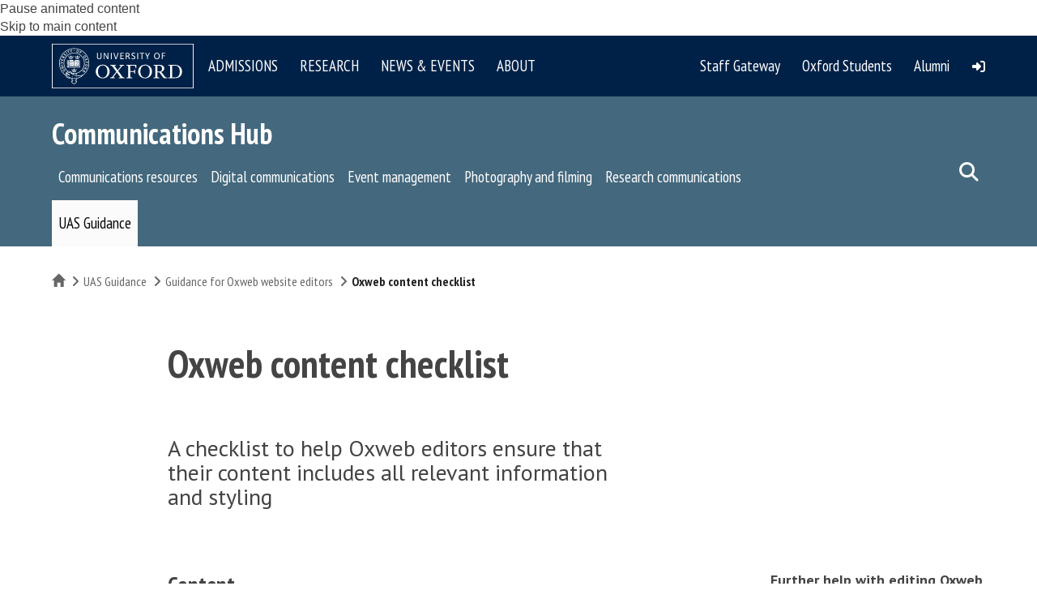

--- FILE ---
content_type: text/html; charset=utf-8
request_url: https://www.google.com/recaptcha/api2/anchor?ar=1&k=6LfuFqwaAAAAAPBBQsVrTTEcdtCzZEfGvNRsODMi&co=aHR0cHM6Ly9jb21tdW5pY2F0aW9ucy53ZWIub3guYWMudWs6NDQz&hl=en&type=image&v=N67nZn4AqZkNcbeMu4prBgzg&theme=light&size=normal&anchor-ms=20000&execute-ms=30000&cb=1wpa431kdqh0
body_size: 49420
content:
<!DOCTYPE HTML><html dir="ltr" lang="en"><head><meta http-equiv="Content-Type" content="text/html; charset=UTF-8">
<meta http-equiv="X-UA-Compatible" content="IE=edge">
<title>reCAPTCHA</title>
<style type="text/css">
/* cyrillic-ext */
@font-face {
  font-family: 'Roboto';
  font-style: normal;
  font-weight: 400;
  font-stretch: 100%;
  src: url(//fonts.gstatic.com/s/roboto/v48/KFO7CnqEu92Fr1ME7kSn66aGLdTylUAMa3GUBHMdazTgWw.woff2) format('woff2');
  unicode-range: U+0460-052F, U+1C80-1C8A, U+20B4, U+2DE0-2DFF, U+A640-A69F, U+FE2E-FE2F;
}
/* cyrillic */
@font-face {
  font-family: 'Roboto';
  font-style: normal;
  font-weight: 400;
  font-stretch: 100%;
  src: url(//fonts.gstatic.com/s/roboto/v48/KFO7CnqEu92Fr1ME7kSn66aGLdTylUAMa3iUBHMdazTgWw.woff2) format('woff2');
  unicode-range: U+0301, U+0400-045F, U+0490-0491, U+04B0-04B1, U+2116;
}
/* greek-ext */
@font-face {
  font-family: 'Roboto';
  font-style: normal;
  font-weight: 400;
  font-stretch: 100%;
  src: url(//fonts.gstatic.com/s/roboto/v48/KFO7CnqEu92Fr1ME7kSn66aGLdTylUAMa3CUBHMdazTgWw.woff2) format('woff2');
  unicode-range: U+1F00-1FFF;
}
/* greek */
@font-face {
  font-family: 'Roboto';
  font-style: normal;
  font-weight: 400;
  font-stretch: 100%;
  src: url(//fonts.gstatic.com/s/roboto/v48/KFO7CnqEu92Fr1ME7kSn66aGLdTylUAMa3-UBHMdazTgWw.woff2) format('woff2');
  unicode-range: U+0370-0377, U+037A-037F, U+0384-038A, U+038C, U+038E-03A1, U+03A3-03FF;
}
/* math */
@font-face {
  font-family: 'Roboto';
  font-style: normal;
  font-weight: 400;
  font-stretch: 100%;
  src: url(//fonts.gstatic.com/s/roboto/v48/KFO7CnqEu92Fr1ME7kSn66aGLdTylUAMawCUBHMdazTgWw.woff2) format('woff2');
  unicode-range: U+0302-0303, U+0305, U+0307-0308, U+0310, U+0312, U+0315, U+031A, U+0326-0327, U+032C, U+032F-0330, U+0332-0333, U+0338, U+033A, U+0346, U+034D, U+0391-03A1, U+03A3-03A9, U+03B1-03C9, U+03D1, U+03D5-03D6, U+03F0-03F1, U+03F4-03F5, U+2016-2017, U+2034-2038, U+203C, U+2040, U+2043, U+2047, U+2050, U+2057, U+205F, U+2070-2071, U+2074-208E, U+2090-209C, U+20D0-20DC, U+20E1, U+20E5-20EF, U+2100-2112, U+2114-2115, U+2117-2121, U+2123-214F, U+2190, U+2192, U+2194-21AE, U+21B0-21E5, U+21F1-21F2, U+21F4-2211, U+2213-2214, U+2216-22FF, U+2308-230B, U+2310, U+2319, U+231C-2321, U+2336-237A, U+237C, U+2395, U+239B-23B7, U+23D0, U+23DC-23E1, U+2474-2475, U+25AF, U+25B3, U+25B7, U+25BD, U+25C1, U+25CA, U+25CC, U+25FB, U+266D-266F, U+27C0-27FF, U+2900-2AFF, U+2B0E-2B11, U+2B30-2B4C, U+2BFE, U+3030, U+FF5B, U+FF5D, U+1D400-1D7FF, U+1EE00-1EEFF;
}
/* symbols */
@font-face {
  font-family: 'Roboto';
  font-style: normal;
  font-weight: 400;
  font-stretch: 100%;
  src: url(//fonts.gstatic.com/s/roboto/v48/KFO7CnqEu92Fr1ME7kSn66aGLdTylUAMaxKUBHMdazTgWw.woff2) format('woff2');
  unicode-range: U+0001-000C, U+000E-001F, U+007F-009F, U+20DD-20E0, U+20E2-20E4, U+2150-218F, U+2190, U+2192, U+2194-2199, U+21AF, U+21E6-21F0, U+21F3, U+2218-2219, U+2299, U+22C4-22C6, U+2300-243F, U+2440-244A, U+2460-24FF, U+25A0-27BF, U+2800-28FF, U+2921-2922, U+2981, U+29BF, U+29EB, U+2B00-2BFF, U+4DC0-4DFF, U+FFF9-FFFB, U+10140-1018E, U+10190-1019C, U+101A0, U+101D0-101FD, U+102E0-102FB, U+10E60-10E7E, U+1D2C0-1D2D3, U+1D2E0-1D37F, U+1F000-1F0FF, U+1F100-1F1AD, U+1F1E6-1F1FF, U+1F30D-1F30F, U+1F315, U+1F31C, U+1F31E, U+1F320-1F32C, U+1F336, U+1F378, U+1F37D, U+1F382, U+1F393-1F39F, U+1F3A7-1F3A8, U+1F3AC-1F3AF, U+1F3C2, U+1F3C4-1F3C6, U+1F3CA-1F3CE, U+1F3D4-1F3E0, U+1F3ED, U+1F3F1-1F3F3, U+1F3F5-1F3F7, U+1F408, U+1F415, U+1F41F, U+1F426, U+1F43F, U+1F441-1F442, U+1F444, U+1F446-1F449, U+1F44C-1F44E, U+1F453, U+1F46A, U+1F47D, U+1F4A3, U+1F4B0, U+1F4B3, U+1F4B9, U+1F4BB, U+1F4BF, U+1F4C8-1F4CB, U+1F4D6, U+1F4DA, U+1F4DF, U+1F4E3-1F4E6, U+1F4EA-1F4ED, U+1F4F7, U+1F4F9-1F4FB, U+1F4FD-1F4FE, U+1F503, U+1F507-1F50B, U+1F50D, U+1F512-1F513, U+1F53E-1F54A, U+1F54F-1F5FA, U+1F610, U+1F650-1F67F, U+1F687, U+1F68D, U+1F691, U+1F694, U+1F698, U+1F6AD, U+1F6B2, U+1F6B9-1F6BA, U+1F6BC, U+1F6C6-1F6CF, U+1F6D3-1F6D7, U+1F6E0-1F6EA, U+1F6F0-1F6F3, U+1F6F7-1F6FC, U+1F700-1F7FF, U+1F800-1F80B, U+1F810-1F847, U+1F850-1F859, U+1F860-1F887, U+1F890-1F8AD, U+1F8B0-1F8BB, U+1F8C0-1F8C1, U+1F900-1F90B, U+1F93B, U+1F946, U+1F984, U+1F996, U+1F9E9, U+1FA00-1FA6F, U+1FA70-1FA7C, U+1FA80-1FA89, U+1FA8F-1FAC6, U+1FACE-1FADC, U+1FADF-1FAE9, U+1FAF0-1FAF8, U+1FB00-1FBFF;
}
/* vietnamese */
@font-face {
  font-family: 'Roboto';
  font-style: normal;
  font-weight: 400;
  font-stretch: 100%;
  src: url(//fonts.gstatic.com/s/roboto/v48/KFO7CnqEu92Fr1ME7kSn66aGLdTylUAMa3OUBHMdazTgWw.woff2) format('woff2');
  unicode-range: U+0102-0103, U+0110-0111, U+0128-0129, U+0168-0169, U+01A0-01A1, U+01AF-01B0, U+0300-0301, U+0303-0304, U+0308-0309, U+0323, U+0329, U+1EA0-1EF9, U+20AB;
}
/* latin-ext */
@font-face {
  font-family: 'Roboto';
  font-style: normal;
  font-weight: 400;
  font-stretch: 100%;
  src: url(//fonts.gstatic.com/s/roboto/v48/KFO7CnqEu92Fr1ME7kSn66aGLdTylUAMa3KUBHMdazTgWw.woff2) format('woff2');
  unicode-range: U+0100-02BA, U+02BD-02C5, U+02C7-02CC, U+02CE-02D7, U+02DD-02FF, U+0304, U+0308, U+0329, U+1D00-1DBF, U+1E00-1E9F, U+1EF2-1EFF, U+2020, U+20A0-20AB, U+20AD-20C0, U+2113, U+2C60-2C7F, U+A720-A7FF;
}
/* latin */
@font-face {
  font-family: 'Roboto';
  font-style: normal;
  font-weight: 400;
  font-stretch: 100%;
  src: url(//fonts.gstatic.com/s/roboto/v48/KFO7CnqEu92Fr1ME7kSn66aGLdTylUAMa3yUBHMdazQ.woff2) format('woff2');
  unicode-range: U+0000-00FF, U+0131, U+0152-0153, U+02BB-02BC, U+02C6, U+02DA, U+02DC, U+0304, U+0308, U+0329, U+2000-206F, U+20AC, U+2122, U+2191, U+2193, U+2212, U+2215, U+FEFF, U+FFFD;
}
/* cyrillic-ext */
@font-face {
  font-family: 'Roboto';
  font-style: normal;
  font-weight: 500;
  font-stretch: 100%;
  src: url(//fonts.gstatic.com/s/roboto/v48/KFO7CnqEu92Fr1ME7kSn66aGLdTylUAMa3GUBHMdazTgWw.woff2) format('woff2');
  unicode-range: U+0460-052F, U+1C80-1C8A, U+20B4, U+2DE0-2DFF, U+A640-A69F, U+FE2E-FE2F;
}
/* cyrillic */
@font-face {
  font-family: 'Roboto';
  font-style: normal;
  font-weight: 500;
  font-stretch: 100%;
  src: url(//fonts.gstatic.com/s/roboto/v48/KFO7CnqEu92Fr1ME7kSn66aGLdTylUAMa3iUBHMdazTgWw.woff2) format('woff2');
  unicode-range: U+0301, U+0400-045F, U+0490-0491, U+04B0-04B1, U+2116;
}
/* greek-ext */
@font-face {
  font-family: 'Roboto';
  font-style: normal;
  font-weight: 500;
  font-stretch: 100%;
  src: url(//fonts.gstatic.com/s/roboto/v48/KFO7CnqEu92Fr1ME7kSn66aGLdTylUAMa3CUBHMdazTgWw.woff2) format('woff2');
  unicode-range: U+1F00-1FFF;
}
/* greek */
@font-face {
  font-family: 'Roboto';
  font-style: normal;
  font-weight: 500;
  font-stretch: 100%;
  src: url(//fonts.gstatic.com/s/roboto/v48/KFO7CnqEu92Fr1ME7kSn66aGLdTylUAMa3-UBHMdazTgWw.woff2) format('woff2');
  unicode-range: U+0370-0377, U+037A-037F, U+0384-038A, U+038C, U+038E-03A1, U+03A3-03FF;
}
/* math */
@font-face {
  font-family: 'Roboto';
  font-style: normal;
  font-weight: 500;
  font-stretch: 100%;
  src: url(//fonts.gstatic.com/s/roboto/v48/KFO7CnqEu92Fr1ME7kSn66aGLdTylUAMawCUBHMdazTgWw.woff2) format('woff2');
  unicode-range: U+0302-0303, U+0305, U+0307-0308, U+0310, U+0312, U+0315, U+031A, U+0326-0327, U+032C, U+032F-0330, U+0332-0333, U+0338, U+033A, U+0346, U+034D, U+0391-03A1, U+03A3-03A9, U+03B1-03C9, U+03D1, U+03D5-03D6, U+03F0-03F1, U+03F4-03F5, U+2016-2017, U+2034-2038, U+203C, U+2040, U+2043, U+2047, U+2050, U+2057, U+205F, U+2070-2071, U+2074-208E, U+2090-209C, U+20D0-20DC, U+20E1, U+20E5-20EF, U+2100-2112, U+2114-2115, U+2117-2121, U+2123-214F, U+2190, U+2192, U+2194-21AE, U+21B0-21E5, U+21F1-21F2, U+21F4-2211, U+2213-2214, U+2216-22FF, U+2308-230B, U+2310, U+2319, U+231C-2321, U+2336-237A, U+237C, U+2395, U+239B-23B7, U+23D0, U+23DC-23E1, U+2474-2475, U+25AF, U+25B3, U+25B7, U+25BD, U+25C1, U+25CA, U+25CC, U+25FB, U+266D-266F, U+27C0-27FF, U+2900-2AFF, U+2B0E-2B11, U+2B30-2B4C, U+2BFE, U+3030, U+FF5B, U+FF5D, U+1D400-1D7FF, U+1EE00-1EEFF;
}
/* symbols */
@font-face {
  font-family: 'Roboto';
  font-style: normal;
  font-weight: 500;
  font-stretch: 100%;
  src: url(//fonts.gstatic.com/s/roboto/v48/KFO7CnqEu92Fr1ME7kSn66aGLdTylUAMaxKUBHMdazTgWw.woff2) format('woff2');
  unicode-range: U+0001-000C, U+000E-001F, U+007F-009F, U+20DD-20E0, U+20E2-20E4, U+2150-218F, U+2190, U+2192, U+2194-2199, U+21AF, U+21E6-21F0, U+21F3, U+2218-2219, U+2299, U+22C4-22C6, U+2300-243F, U+2440-244A, U+2460-24FF, U+25A0-27BF, U+2800-28FF, U+2921-2922, U+2981, U+29BF, U+29EB, U+2B00-2BFF, U+4DC0-4DFF, U+FFF9-FFFB, U+10140-1018E, U+10190-1019C, U+101A0, U+101D0-101FD, U+102E0-102FB, U+10E60-10E7E, U+1D2C0-1D2D3, U+1D2E0-1D37F, U+1F000-1F0FF, U+1F100-1F1AD, U+1F1E6-1F1FF, U+1F30D-1F30F, U+1F315, U+1F31C, U+1F31E, U+1F320-1F32C, U+1F336, U+1F378, U+1F37D, U+1F382, U+1F393-1F39F, U+1F3A7-1F3A8, U+1F3AC-1F3AF, U+1F3C2, U+1F3C4-1F3C6, U+1F3CA-1F3CE, U+1F3D4-1F3E0, U+1F3ED, U+1F3F1-1F3F3, U+1F3F5-1F3F7, U+1F408, U+1F415, U+1F41F, U+1F426, U+1F43F, U+1F441-1F442, U+1F444, U+1F446-1F449, U+1F44C-1F44E, U+1F453, U+1F46A, U+1F47D, U+1F4A3, U+1F4B0, U+1F4B3, U+1F4B9, U+1F4BB, U+1F4BF, U+1F4C8-1F4CB, U+1F4D6, U+1F4DA, U+1F4DF, U+1F4E3-1F4E6, U+1F4EA-1F4ED, U+1F4F7, U+1F4F9-1F4FB, U+1F4FD-1F4FE, U+1F503, U+1F507-1F50B, U+1F50D, U+1F512-1F513, U+1F53E-1F54A, U+1F54F-1F5FA, U+1F610, U+1F650-1F67F, U+1F687, U+1F68D, U+1F691, U+1F694, U+1F698, U+1F6AD, U+1F6B2, U+1F6B9-1F6BA, U+1F6BC, U+1F6C6-1F6CF, U+1F6D3-1F6D7, U+1F6E0-1F6EA, U+1F6F0-1F6F3, U+1F6F7-1F6FC, U+1F700-1F7FF, U+1F800-1F80B, U+1F810-1F847, U+1F850-1F859, U+1F860-1F887, U+1F890-1F8AD, U+1F8B0-1F8BB, U+1F8C0-1F8C1, U+1F900-1F90B, U+1F93B, U+1F946, U+1F984, U+1F996, U+1F9E9, U+1FA00-1FA6F, U+1FA70-1FA7C, U+1FA80-1FA89, U+1FA8F-1FAC6, U+1FACE-1FADC, U+1FADF-1FAE9, U+1FAF0-1FAF8, U+1FB00-1FBFF;
}
/* vietnamese */
@font-face {
  font-family: 'Roboto';
  font-style: normal;
  font-weight: 500;
  font-stretch: 100%;
  src: url(//fonts.gstatic.com/s/roboto/v48/KFO7CnqEu92Fr1ME7kSn66aGLdTylUAMa3OUBHMdazTgWw.woff2) format('woff2');
  unicode-range: U+0102-0103, U+0110-0111, U+0128-0129, U+0168-0169, U+01A0-01A1, U+01AF-01B0, U+0300-0301, U+0303-0304, U+0308-0309, U+0323, U+0329, U+1EA0-1EF9, U+20AB;
}
/* latin-ext */
@font-face {
  font-family: 'Roboto';
  font-style: normal;
  font-weight: 500;
  font-stretch: 100%;
  src: url(//fonts.gstatic.com/s/roboto/v48/KFO7CnqEu92Fr1ME7kSn66aGLdTylUAMa3KUBHMdazTgWw.woff2) format('woff2');
  unicode-range: U+0100-02BA, U+02BD-02C5, U+02C7-02CC, U+02CE-02D7, U+02DD-02FF, U+0304, U+0308, U+0329, U+1D00-1DBF, U+1E00-1E9F, U+1EF2-1EFF, U+2020, U+20A0-20AB, U+20AD-20C0, U+2113, U+2C60-2C7F, U+A720-A7FF;
}
/* latin */
@font-face {
  font-family: 'Roboto';
  font-style: normal;
  font-weight: 500;
  font-stretch: 100%;
  src: url(//fonts.gstatic.com/s/roboto/v48/KFO7CnqEu92Fr1ME7kSn66aGLdTylUAMa3yUBHMdazQ.woff2) format('woff2');
  unicode-range: U+0000-00FF, U+0131, U+0152-0153, U+02BB-02BC, U+02C6, U+02DA, U+02DC, U+0304, U+0308, U+0329, U+2000-206F, U+20AC, U+2122, U+2191, U+2193, U+2212, U+2215, U+FEFF, U+FFFD;
}
/* cyrillic-ext */
@font-face {
  font-family: 'Roboto';
  font-style: normal;
  font-weight: 900;
  font-stretch: 100%;
  src: url(//fonts.gstatic.com/s/roboto/v48/KFO7CnqEu92Fr1ME7kSn66aGLdTylUAMa3GUBHMdazTgWw.woff2) format('woff2');
  unicode-range: U+0460-052F, U+1C80-1C8A, U+20B4, U+2DE0-2DFF, U+A640-A69F, U+FE2E-FE2F;
}
/* cyrillic */
@font-face {
  font-family: 'Roboto';
  font-style: normal;
  font-weight: 900;
  font-stretch: 100%;
  src: url(//fonts.gstatic.com/s/roboto/v48/KFO7CnqEu92Fr1ME7kSn66aGLdTylUAMa3iUBHMdazTgWw.woff2) format('woff2');
  unicode-range: U+0301, U+0400-045F, U+0490-0491, U+04B0-04B1, U+2116;
}
/* greek-ext */
@font-face {
  font-family: 'Roboto';
  font-style: normal;
  font-weight: 900;
  font-stretch: 100%;
  src: url(//fonts.gstatic.com/s/roboto/v48/KFO7CnqEu92Fr1ME7kSn66aGLdTylUAMa3CUBHMdazTgWw.woff2) format('woff2');
  unicode-range: U+1F00-1FFF;
}
/* greek */
@font-face {
  font-family: 'Roboto';
  font-style: normal;
  font-weight: 900;
  font-stretch: 100%;
  src: url(//fonts.gstatic.com/s/roboto/v48/KFO7CnqEu92Fr1ME7kSn66aGLdTylUAMa3-UBHMdazTgWw.woff2) format('woff2');
  unicode-range: U+0370-0377, U+037A-037F, U+0384-038A, U+038C, U+038E-03A1, U+03A3-03FF;
}
/* math */
@font-face {
  font-family: 'Roboto';
  font-style: normal;
  font-weight: 900;
  font-stretch: 100%;
  src: url(//fonts.gstatic.com/s/roboto/v48/KFO7CnqEu92Fr1ME7kSn66aGLdTylUAMawCUBHMdazTgWw.woff2) format('woff2');
  unicode-range: U+0302-0303, U+0305, U+0307-0308, U+0310, U+0312, U+0315, U+031A, U+0326-0327, U+032C, U+032F-0330, U+0332-0333, U+0338, U+033A, U+0346, U+034D, U+0391-03A1, U+03A3-03A9, U+03B1-03C9, U+03D1, U+03D5-03D6, U+03F0-03F1, U+03F4-03F5, U+2016-2017, U+2034-2038, U+203C, U+2040, U+2043, U+2047, U+2050, U+2057, U+205F, U+2070-2071, U+2074-208E, U+2090-209C, U+20D0-20DC, U+20E1, U+20E5-20EF, U+2100-2112, U+2114-2115, U+2117-2121, U+2123-214F, U+2190, U+2192, U+2194-21AE, U+21B0-21E5, U+21F1-21F2, U+21F4-2211, U+2213-2214, U+2216-22FF, U+2308-230B, U+2310, U+2319, U+231C-2321, U+2336-237A, U+237C, U+2395, U+239B-23B7, U+23D0, U+23DC-23E1, U+2474-2475, U+25AF, U+25B3, U+25B7, U+25BD, U+25C1, U+25CA, U+25CC, U+25FB, U+266D-266F, U+27C0-27FF, U+2900-2AFF, U+2B0E-2B11, U+2B30-2B4C, U+2BFE, U+3030, U+FF5B, U+FF5D, U+1D400-1D7FF, U+1EE00-1EEFF;
}
/* symbols */
@font-face {
  font-family: 'Roboto';
  font-style: normal;
  font-weight: 900;
  font-stretch: 100%;
  src: url(//fonts.gstatic.com/s/roboto/v48/KFO7CnqEu92Fr1ME7kSn66aGLdTylUAMaxKUBHMdazTgWw.woff2) format('woff2');
  unicode-range: U+0001-000C, U+000E-001F, U+007F-009F, U+20DD-20E0, U+20E2-20E4, U+2150-218F, U+2190, U+2192, U+2194-2199, U+21AF, U+21E6-21F0, U+21F3, U+2218-2219, U+2299, U+22C4-22C6, U+2300-243F, U+2440-244A, U+2460-24FF, U+25A0-27BF, U+2800-28FF, U+2921-2922, U+2981, U+29BF, U+29EB, U+2B00-2BFF, U+4DC0-4DFF, U+FFF9-FFFB, U+10140-1018E, U+10190-1019C, U+101A0, U+101D0-101FD, U+102E0-102FB, U+10E60-10E7E, U+1D2C0-1D2D3, U+1D2E0-1D37F, U+1F000-1F0FF, U+1F100-1F1AD, U+1F1E6-1F1FF, U+1F30D-1F30F, U+1F315, U+1F31C, U+1F31E, U+1F320-1F32C, U+1F336, U+1F378, U+1F37D, U+1F382, U+1F393-1F39F, U+1F3A7-1F3A8, U+1F3AC-1F3AF, U+1F3C2, U+1F3C4-1F3C6, U+1F3CA-1F3CE, U+1F3D4-1F3E0, U+1F3ED, U+1F3F1-1F3F3, U+1F3F5-1F3F7, U+1F408, U+1F415, U+1F41F, U+1F426, U+1F43F, U+1F441-1F442, U+1F444, U+1F446-1F449, U+1F44C-1F44E, U+1F453, U+1F46A, U+1F47D, U+1F4A3, U+1F4B0, U+1F4B3, U+1F4B9, U+1F4BB, U+1F4BF, U+1F4C8-1F4CB, U+1F4D6, U+1F4DA, U+1F4DF, U+1F4E3-1F4E6, U+1F4EA-1F4ED, U+1F4F7, U+1F4F9-1F4FB, U+1F4FD-1F4FE, U+1F503, U+1F507-1F50B, U+1F50D, U+1F512-1F513, U+1F53E-1F54A, U+1F54F-1F5FA, U+1F610, U+1F650-1F67F, U+1F687, U+1F68D, U+1F691, U+1F694, U+1F698, U+1F6AD, U+1F6B2, U+1F6B9-1F6BA, U+1F6BC, U+1F6C6-1F6CF, U+1F6D3-1F6D7, U+1F6E0-1F6EA, U+1F6F0-1F6F3, U+1F6F7-1F6FC, U+1F700-1F7FF, U+1F800-1F80B, U+1F810-1F847, U+1F850-1F859, U+1F860-1F887, U+1F890-1F8AD, U+1F8B0-1F8BB, U+1F8C0-1F8C1, U+1F900-1F90B, U+1F93B, U+1F946, U+1F984, U+1F996, U+1F9E9, U+1FA00-1FA6F, U+1FA70-1FA7C, U+1FA80-1FA89, U+1FA8F-1FAC6, U+1FACE-1FADC, U+1FADF-1FAE9, U+1FAF0-1FAF8, U+1FB00-1FBFF;
}
/* vietnamese */
@font-face {
  font-family: 'Roboto';
  font-style: normal;
  font-weight: 900;
  font-stretch: 100%;
  src: url(//fonts.gstatic.com/s/roboto/v48/KFO7CnqEu92Fr1ME7kSn66aGLdTylUAMa3OUBHMdazTgWw.woff2) format('woff2');
  unicode-range: U+0102-0103, U+0110-0111, U+0128-0129, U+0168-0169, U+01A0-01A1, U+01AF-01B0, U+0300-0301, U+0303-0304, U+0308-0309, U+0323, U+0329, U+1EA0-1EF9, U+20AB;
}
/* latin-ext */
@font-face {
  font-family: 'Roboto';
  font-style: normal;
  font-weight: 900;
  font-stretch: 100%;
  src: url(//fonts.gstatic.com/s/roboto/v48/KFO7CnqEu92Fr1ME7kSn66aGLdTylUAMa3KUBHMdazTgWw.woff2) format('woff2');
  unicode-range: U+0100-02BA, U+02BD-02C5, U+02C7-02CC, U+02CE-02D7, U+02DD-02FF, U+0304, U+0308, U+0329, U+1D00-1DBF, U+1E00-1E9F, U+1EF2-1EFF, U+2020, U+20A0-20AB, U+20AD-20C0, U+2113, U+2C60-2C7F, U+A720-A7FF;
}
/* latin */
@font-face {
  font-family: 'Roboto';
  font-style: normal;
  font-weight: 900;
  font-stretch: 100%;
  src: url(//fonts.gstatic.com/s/roboto/v48/KFO7CnqEu92Fr1ME7kSn66aGLdTylUAMa3yUBHMdazQ.woff2) format('woff2');
  unicode-range: U+0000-00FF, U+0131, U+0152-0153, U+02BB-02BC, U+02C6, U+02DA, U+02DC, U+0304, U+0308, U+0329, U+2000-206F, U+20AC, U+2122, U+2191, U+2193, U+2212, U+2215, U+FEFF, U+FFFD;
}

</style>
<link rel="stylesheet" type="text/css" href="https://www.gstatic.com/recaptcha/releases/N67nZn4AqZkNcbeMu4prBgzg/styles__ltr.css">
<script nonce="x4Z7Qmv4jw-YMqZ3QU1bdQ" type="text/javascript">window['__recaptcha_api'] = 'https://www.google.com/recaptcha/api2/';</script>
<script type="text/javascript" src="https://www.gstatic.com/recaptcha/releases/N67nZn4AqZkNcbeMu4prBgzg/recaptcha__en.js" nonce="x4Z7Qmv4jw-YMqZ3QU1bdQ">
      
    </script></head>
<body><div id="rc-anchor-alert" class="rc-anchor-alert"></div>
<input type="hidden" id="recaptcha-token" value="[base64]">
<script type="text/javascript" nonce="x4Z7Qmv4jw-YMqZ3QU1bdQ">
      recaptcha.anchor.Main.init("[\x22ainput\x22,[\x22bgdata\x22,\x22\x22,\[base64]/[base64]/[base64]/[base64]/[base64]/[base64]/KGcoTywyNTMsTy5PKSxVRyhPLEMpKTpnKE8sMjUzLEMpLE8pKSxsKSksTykpfSxieT1mdW5jdGlvbihDLE8sdSxsKXtmb3IobD0odT1SKEMpLDApO08+MDtPLS0pbD1sPDw4fFooQyk7ZyhDLHUsbCl9LFVHPWZ1bmN0aW9uKEMsTyl7Qy5pLmxlbmd0aD4xMDQ/[base64]/[base64]/[base64]/[base64]/[base64]/[base64]/[base64]\\u003d\x22,\[base64]\\u003d\\u003d\x22,\x22w5AlEcOwL8ObZ8K/woE7DMOAGsKUdsOxworCmsKPTS4MajBAPBt0wrJMwq7DlMKdT8OERTrDvMKJb3s+RsORJsOSw4HCpsKSUgByw57CoBHDi1LCiMO+wojDjgtbw6UTOyTClVPDrcKSwqpyLjIoHh3Dm1fCkD/CmMKLUcKXwo7CgRcywoDCh8K5T8KMG8O4wqBeGMOGNXsLA8OMwoJNEzF5C8OPw51IGVZJw6PDtkYyw5rDusKEBsOLRVrDkWIzZErDlhNTfcOxdsKAFsO+w4XDp8KcMzkCYsKxcA7DmMKBwpJrYEoUccO6CwdWwpzCisKLYsKQH8KBw5nCisOnP8KtU8KEw6bCjMO/wqpFw5rCpWghYBBDYcK1dMKkZlbDp8O6w4JgOCYcw77Cm8KmTcKXLnLCvMOUbWN+wqI5ScKNJsKQwoIhw7o1KcONw4FdwoMxwoHDnsO0Lg8tHMO9Uh3CvnHCjcOXwpROwowtwo0/w7fDosOJw5HCrlLDswXDksOOcMKdEwdmR23Drg/Dl8KpA2deRzBIL17CgSt5QnkSw5fCrsK5PsKeIAsJw6zDokDDhwTChcO0w7XCnx86dsOkwpUZSMKdZQ3CmF7ClsKBwrhzwpfDuGnCqsKnVFMPw4zDhsO4b8OvIMO+wpLDsHfCqWASe1zCrcOjwqrDo8KmEU7DicOrwpnCuVpQTGvCrsOvPMKUPWfDqcOUHMOBF1/DlMONOsKNfwPDo8KLL8OTw44uw61WwrPCk8OyF8KFw4E4w5pYWlHCusOLVMKdwqDCkMOiwp1tw7DCn8O/dWEXwoPDicOwwqtNw5nDn8K9w5sRwrPCt2TDsnRWKBdSw5EGwr/[base64]/CmEZaw77DpxHChMKpFsKFw4VeHkMIODtNwq5CZALDo8KdOcOmS8K4dsKkwpDDhcOYeGx5ChHCmMO2UX/CuG/DnwA4w6hbCMOewrFHw4rCuX5xw7HDhMK6wrZUB8KuwpnCk3fDvMK9w7Z2PDQFwoXCi8O6wrPClhI3WUAEKWPCjcKcwrHCqMOMwqdKw7IYw5TChMOJw4RWd0/CinXDpmBza0vDtcKfPMKCG25Nw6HDjkAsSiTCgMKUwoEWbcONdQRGLVhAwpRiwpDCq8OAw5PDtBAsw6bCtMOCw7/[base64]/[base64]/wpozMsO8OcOww5fDpCLCtMOWw7vCumjDuRcNO8OIVMKIf8KZw70iwrPDnjQvUsOCwpbColsOOMOXwqzDg8O2IMK7w63DvMOZw7tZf28SwrYTD8K7w6bDkwQWwpvDn0rCrzLDncKww48/YcK1wpNuFBZjw6XDinRscUkOQcKnXMOCeCjCsm7DvFshAT0sw57CiHUPF8OSB8OrW0vDv21cKcKcw64iUsK4wrR/X8KSwq3CjHUVV1FrFyYCGMKJw7XDoMKhZcKpw5dRw6LCuTrCmzFyw5/CmUrCocKYwogbwqjDmlLCr2lhwrg4w7HDsiodwqcmw7zCtHDCiitzCUhFDQhfworDncKRL8O2dxgROMKlwr/DjsKVw6bCuMOAw5ENOy3CkjQPw4NVX8OBwp3CnFTDi8KiwrpTw4/Di8O3cwPCv8O0w4rDnWB7C3PCt8OJwoRVPj5qSsOaw6TCgMOtPVsLwp3CmsOLw4TCmsKGwqo/IsO1TsONw7E5w5rDnUhwYA9pNsOFSlPCoMO9TFJKw6vCqsKBw5h4NT/ChwLCucOXD8OKTT/CsTlOw6IuOULDosO/dsKoN0dWTcKbP09dwoAjw7HCpMO3dU7CqUxPw43DvMOtwpYhwo/[base64]/[base64]/w58iO8Kvw5IHwrTCu8Ouw4IcEVpncz7DlsK9Vz3CpcKtwqXCvMKDw7glDsOuUllaSTvDg8KNw60sKjnDusOjwoJ8PUB7woF0SWbDk1HCgnEzw7zDp1XChsKaPsKgw7NpwpYXeiNYWiMgwrbDqwNQwr/DpRHCkC07GzXCmcOJUkHClMOwZ8O9woQGwojCnnM9wrMfw7R7w6TCh8OaaU/[base64]/w4zDl8OPMMKZMcOhBDvCkxs9w6rCo8KjwrfDrsOeJ8OdKQo2wq8tO0fDlsOXwrZFw6jDvSrCoXHCp8KKc8Ozw6Vcwo98B1/Cs2DDhQ9PLx/CvCPDq8KfGRTDtlhgw6/Dh8OMw7/Cm1Jpw7wTVE7CmRhSw5HDiMO5M8OJZi8dCVrDvgPCj8O9wqnDocOawozDpsOzwqZ/w7fClsOiWDgew4tJwrHClVnDpMOAw6hQaMOqw7E2JcKow4dQw6otDlrDocKqIsKwU8ORwp/DkcOIwrdSYXgGw4LDjGZhalDCncOlERZowrDDo8KHwoQjZ8OTK0t/[base64]/[base64]/Co1TCisOfVGkxKMO9OMKQIDQpYMO3M8OKc8KQC8OcFyo9AlkNTsOXCxoCOWXDvRE2w59kdFpkU8ORGHrColtCw40vw7pGVlFnw53DgsKXY24qw4lcw4pMw7DDjBHDmH/Dq8KpUwLCvkXCg8OjGcKiw6omSMKzRzPChsKawpvDtlnDrVPDhU88woHCuWHDhsOHOMOVeH1PM2rCksKjwpR+w7hMw5VXw5/DuMKNWsKUXMK4wo1tcwt+VcOBYGoQwo9fGwohwqUZwopMaB9aIV5RwrfDljfDnnrDi8Kcwqt6w6HCkQTCgMOBFHjDt25ZwrjCrBV1ZS/DpxxIw7jDlHYQwqTCscO5w6rDlyHCqW/CjWZmOykMw7bDtgsnwoHDgsORwqrDnQI7wpsHSCnCkQIfwpzCqMK3PzbCnsOueAvCizPCmsONw5DDpMKFwofDucO4dm/[base64]/Ct8Osw6YfM1LCpcOdOcOUKcOVTcOKQnbCkwbDjQ/Dni8yADU+fFJ9wq0Ew7fDmg7Dj8OzD2U0YAnDocKYw4Ylw4dgRy7CtsOTwr7CgMOow6vCv3fDqsO5w6J6wp/CosKiw4hQIxzDvsKxasKcHcKjcsK4EsKsQ8KCa1oBYwHChnHCnMOwVD7CpMKnw5PCp8Orw6DCoBbCsD05w7zCn1N0ey7DpFw9w6zCoTzCix4KTQPDiQZzJ8KRw40CDXbCjcO/DMO8wrDCqcKAwovCq8KBwo49woVjwpjCtiMKJEYuAcKCwpdXw6VpwoIFwpXCnMO/N8KvI8OrcFJrXmo8wqVbMcKdMcOFUsO8w4EAw7UVw5jClDxUfMO+w5fCgsOJwrkDwrnCmlHDl8O7YMKaGXoUImXCusOOw5TDssKswqnChxTDvTM/wrkEYcKVwpTDuBjCg8OMY8KXYi/CkcOTfFglwoPDvMK3SXvCmRdiwr7Dn0t/JnV7AWFZwr0nWRNZw5HCsBRJaUnDnk3CisOcwqdpw6jDqMOKBsO+wrlIwrrCpS9Vw5DDsEHCrlImw6V1woRtacKFNcOxccKsw4h+w4rCvAVfw6/DpQ5owr8Dw45PCsOLw5oLHMKpcsOcwodmdcKBH0zDtjTCnMKcwo8jPMOVw5/DtTrDt8OCUcKhJcOcwpQ9NmBKwpd1w63CnsO2wrMBwrZobzQgGwrDscK3RsKtwrjClcKTw4YKwocnDMOIKXHCjMOmw4fDssOzw7MQKMKUBCzCiMO5w4TDvkhYZsKYERfDtF7CncO5PGkUw4JDD8Ofwo/Cm1tXAXJ3wrHCmxLClcKnwoTCpGjCocOXdyzDkHdrw6xaw6PDiEbDgsOfw5/CjsKsTh8/L8OLDWgOw5XCqMOlOh10w4A5w6PDvsKyaRxoNcKMwpNcPcK/[base64]/wqhJwpHDhSXDtgXCnsOwJ8O5UC17WQRQw6TDnisyw4PDkcKRwqrDrH5lKEzCm8OXA8KTw6lQWTklScK5acOvCB48cH7DhsKkSXRuw5Fewp8CRsK9w5bDgsK8EcO+w4lRe8Kfw73DvmLDlk08HnBgdMO6w7lPwoFvWU1Nw5jDh3/DjcOzEsO+BB/CtsKYwowZw4kgJcOFJ1PClkfCusOaw5ViecKNfV8ow57CssKww7l9w6vCuMK2dMKwCQlvw5dPMXkAwoh3wozDjSfDlXTDgMOBwrvDksOHbjrDjcOBSXkTwrvChjwOw7sdRy1Bw5DDjcOIw7HDsMKyRMKGwrzCpcKkRMKhfcK/B8ONwpISRcODFMK6DcOsP2XCrFDCrTfCucOwF0XCvMKZVXXDtsKqEMK9FMKDGsOJw4HDiTHDkMKxwoEQSMO9VsOXIBkudMO2woLCrsO6w6NEw5/DtzbDhcKaHCfCgsKxV3E/woPDg8Kww7kcwp7DmG3CisO2w6Ubwr7DrMKZbMK7w78waB49CmnDmcKwGsKJwoPCg3bDmsKCw7/CvsK3wpbDhCsiBT3Ckw/Ct2gFBihOwq0xdcKeNlNww53CjErDmlHCv8OkJMOvw61jfcKEwpHDo37DtSRdw67Cp8KwJS4Hw4PDsU5SRsKCMFrDucKiM8OQwo0rwrMqwr1Bw6DDjTzCnsKew4Mow4/CrMKLw4laWxbCkCHCvsOpw4Bjw4/CiV/CqsOgwojChQJaYsKcwpcnw6kVw7NxOVPDp1ZYVj3CksO/[base64]/DsDjCnxDDlcK4KsOpwoYewqPDizgXIx0Nw6hdwrcCdcKxRmXDhjZMeWXDmMKnwqRDA8KFN8KCw4MjEcO4wq41DVQ1wqTDu8K6ZWXDoMOIwqHDqsKWTXZlw6RMTkBUCVrCoQlnBX9KwobCnE4xXD13DcO9w77CrMKPw7/CuGFHFn3CvcKOOcOBRcOAw5TCuyA7w7gdb3zDjUYlwpLCrDgUw4LDoz3ClcOFdcKHw7A/[base64]/DrBsvV8OqEcOcw6PDijJbw7PDkGgKCFjDuWINw5ZGw4rCrj4+woUNG1LCl8O8wrvDp3LDnMOyw6kACcKuM8K/[base64]/w7sFRk06DjwqO8KKPVQmwqsxw6/CvyskRxXCrhrCrsKmeR4iwpd/w65SH8OrI2Q4w4fDmcK8w4Q3w5nDsk/DrsOLAR8+cSgdwok2TMK+w4zDrCkBw7LCpDQAWDzDhcO+w67Cu8O+wocVwo3DoQRXw4LCjMOKGMKtwqY2woXDpg/Dj8OMJAdjG8OPwrkOUSk9w6AeE2A1PMOZVsOHw7HDmMO1CiwnAxtqP8KUw6gdw7NGD2jCohZzwprDv1APwrk8w6LDgh9HYUbDm8O8woZybMOGwpDDkivCl8O5w6zCv8OlVsOEwrLDsR08w6FMWMKxwr/DncOeI3wkw6vDm3jCv8ORRhDClsOLwqrDksOmwo/DuR7CgcK4w7XCm0ouE1cqaTloFMKLE0haRQd9DCDCri7Dpmpcw4fChS04J8Ogw7wHwqbCtTnDmAjDgcKJwrRlDW8sScOYZjPCrMOzLijDs8OVwoxOwp0MOMO5w5BqfcOzbDRdRcOVwpfDmHVow7vCqTzDj03CkVjDrMOjwoF6w7fCpyPDjHdhw6sRw5/DvMOsw7FTbnbDtMOZRjNJEE9Bwp0zN0/ClMK/QMOEBjxFwoRAw6J3GcONFsONw6fDs8Ofw5LDuBF/[base64]/DrcKsw7szXsOXworDt8Kld8KmMcOcLUZJJ8OywpPCljkew6bDtHYdwpBhw4DDsGRGT8KLWcKfScKVOcOTw7VaVMOXPirCrMO1JMK3wooefHPCi8Knw6XDr3rDt0wMKX5MOCwowpnDuR3CqzjDscKgH3LDvVrCqDzCq07Ci8OVw6BQwpwbehsOwoPCmQwVwpvCsMKEw5/DsWN3w6XDkXRzRGYAwr1hR8KAwqDDsHTDm0LDv8Opw4IowrtEaMOPw5jCsAIUw6xSKkYDw4lKCz0YYmlNwrNgecKlFsKbJ3UYX8K3WyPCsXfDk3fDlMK0w7bCgsKhwqF5wokxdcOFbMOzAQogwpRNw7p0LB7CscK/[base64]/CnnYmD8Ozwo9FG8O+wrsHCGNcw5TCgMKkPcK+wqXDqMKwIcKjIRvDqMOwwpRpwqDDlMK4wo7DusKhScOnHQt7w7YEf8KoTsOsaBsowokqLSHDukgyE3knw4fCocOkwrxjwpbDrsO6RjjCkSXCvsKiCMOuw4nClFfDlMK5GsOmRcKLRywnw7slFMONU8ORIcOsw6zDrh/[base64]/[base64]/w5kHw4vCkMOTwqxDEMKZfcOww6rDv8KkVsOxwqPCjnXCtFzCvR3CmEp+w59/[base64]/DucOHwpvDoMORwp3Dk3LCgcOgJMOVbD7Cu8O3M8Ksw5ICHWNVFcOgccKPXik7XG3DjMOFwo3CjsOSwqUMw51GHBvDmnXDvkTDrsOVwqjDkEgvw5FGeR4/[base64]/DiMOjXSlETgnDtsKFKmrCusKfw4fDmkgrw6PDs3XDpcKkwp7CtGfCjBJvJXMpwpPDqW/[base64]/DljfCnXE+w7pewp97MRfDlMK2KFlWCRZ6w5LDiRt9wrPDjcK+GwnCosKPw63DsQnDi3/CvcKhwpbCv8KKw6w4bsODwpTCs1jCm2PCqDvCiRhvwotBw7TDkEbDrQ9lBcOfO8OvwpJAw558MyvCvQ9swqd5A8K4EAlZw4EFwqtPwpJHw4nDksOvw6jDqMKPw7stw5J1wpXDu8KlQhrCkMO/OcOPwpdtU8KOfgsqwrp8w6rCj8KBCTd6wogFw63CmlNgw6VKEgtmIsKXKiLCtMOHw73DgUzChS86dUckGcKFCsOSwqjDpWJ6V1PCusOHE8OsQ1hxVh1dw7vDjlMFIFw+w6zDkcORw4dXwq7Dn3o+S1pTw6/DnHEBwrjDtsOOwo4Nw4A2CnLCtMKVc8Omw4R4PsKaw6hVcgnDm8KKT8K8YMO9XjrCk2vDnjLDoX3CscO9L8KUFsOiMHfDgDjDnCrDjsOtwpvCt8Kbw7U/SsKnw5ZlOCXDkFHDhVXDl27CtlYeInPDt8Ogw7fCu8KNwrPCkUN0aHzDk0RxecOjw53CicKrw5/CgAfDq0sxcBBVdHs8AU/ChFPChsOZwpPCicK/KsO5wrbDoMKFQmPDkmfDinPDkcO0DMOqwqLDn8KRw6bDisKEBRxtwqpJwpjDn3RUwrnCpMOdwpcyw7lWwrvCicKaQQvDmn7DmMKAwq4Gw68QZ8Kjw73CuxDDr8OGw5DDkMO9dDTDlcOOw6LDqgHCtMKEcnXClX0Fw6PDucOWwosTQcOIw7LCk3dNw7J4w7/DhsKba8OAPRHCjsOTJlfDsnxLwqPCrwVIwpBDw604ZGLDrFNPw5xywqkDwothw4ZFwo1/KHTCjUrDhcKcw7bCsMKfw6Arw5xTwoxOwoXCp8OpWDNXw40cwowJwoLDkALDkMONRMKeMXLDh2lJX8OsXHZ4dMK1wojDmC/CiBYmw6ZswqXDp8KywooAbMKyw59TwqB1BxRbw4lEKCM5wqvDiiHCgcKZEsO7P8KiJDIIBRdpwqTCuMOWwpdidsOBwqoOw7kWw47CocOZEC5vIEXCnsOFw5jCv3TDq8OLbMKWCMOHVwPCrsKpQsKHG8KCZyjDoDweWlzChsO/M8O7w43Dn8KBLsOIw4xUw6IawrHDggN+eSDDp2nDqTtLEsOhVsKMUcObOsKxNMO9wrIHw4HDswLClcORXMOtwofCqm/[base64]/wo/DiMK+w7wNGcKZwqRCZsKONcOsWMObw4bDm8KbMnjClhFKH3Q5woEsScO+B3tfdcKfwrfCgcOvw6FOAsKDw7HDsgcfw5/DpsKiw6zDi8KDwpdSwqHCjkjDtErCosKTwqnCucOVwqbCrcOOwq3CjsKfRWtWN8Knw61rw7wJcm/CqFzCscKBwpfDgsKUC8KfwpnCpsOKD1cMVRUAasKTdcO2w6DCmmrCsDUuwr3DlsKRw4bDp3/Dol/CmUfCp1jCqjspw5gow7g9w7JDw4HDgi0CwpVWw7PCjcKSKsKawopVVcKSw6/DmULCqGFbUFVSJ8O2RE7CgcK8w611WwzCksKdLMOSORJuwql8T2l7DR0xw7chSH8Nw7oLw518ZMOgw5V1XcOJwqrCmHFXT8KbwojCtsObZ8OFSMOWTw3DlsKMwqs2w4R3wqhdSMK3w6Few7nDvsKHGMKibBnCuMKYw4/DjcOfPcKaDMOYw4NIwrk1YVUVwqzDisODwq3CoxzDrsOaw5E8w6rDi2jCvzhwAMOLwqjCimFfNmvCj10vRMKID8KnG8K4IUjDnD17wqjCi8OQP2TCmDscUMOvDMKZwoABbVXDuhFgwr/[base64]/CizAdfF8xw4sgwpTDoQ09w64ZFGzCngNUw4HDrQFpw63DnW/DgDEFJMK3w4HDvHtswr3DtHdww4R5JsK7bcKdY8KGLsKcNsKcAzkvw6Q3wrjDtCEBLCQmwpbCncKbFjt3wp3DpHADwpk7w73CoTHCmwnCuwHDi8OHbMK6w7dYw5xPw5NcKcKpwrDCtkwTZMOefnjDvnzDgsO6dxnDhxF6YWNFQsKPHjUEwoYqwrnCtklDw7/[base64]/I8KWVFrDtsKNQcKPBMOCAAvDrMKsw6DDowrCqi5dwpJrfMKbwoVDw7fDl8OZSjvCr8ONwrc3GyRfw7FnbhVmw6dlbMOhwqrDlcOrOn8PEAzDrsKTw5rDrEDCj8OBEMKFdn3DlMKCMEnCqipDOCdMSsKSwq3Ds8Kgwq/DoBMgMMKPC2/ClnMgwqZtwqfCsMK3Ek9UCsKKRsOWLAzDgRHDucOwA15CfHkXw5PDkl7DoEvCqBrDlMOlP8OnJcOfwo7CvcOYKyRywp/[base64]/DjCkawqxYwqfCqmZGw5fDoV7CtMO4w7nDrMKtDMK4X0Zaw7rDpjYBNcKKw5MgwoZHw55/dREzf8KJw7kTHgVmw5Nxw47DmC08csOuJSUgNDbCp0TDvyF7woZ/wozDnMKoI8KadHlDMMOIGMO5wp4lwo9hWDfDjDxZEcKkVXzCqR7DocOjwroLEcK1R8Oew5hDwrRcwrXCvzNEw4Y8wqh2VMOHDHkww6rCt8KbM0fDh8O9wol+wohVw58vX1fCinTDgW7ClAN/DF9wb8K+KMKxw5sNKxPCjMKyw67Ds8KREFHDvTDCh8OyTsO0PwvCt8Klw4MKw5RkwqrDnHMOwrTCk03CtsKiwrJfQBd9wqh0wrzDlsOvSgnDlz/ClsOudMKGc2xTwrPDvhTDnCQRV8Knw5NuH8KnJnRbw5kKSMOkY8OreMOYBREhwoItw7TDiMO5wrTDmsONwq9fwqfDgsKTW8OzVsOINnDCkWTDij7DjnUhwpHDrsO6w5VFwpjCu8KbasOswq51w5nCssKow6/DksKiwrjDuFjCsiLDhV9qLcKfKsOwJRMVwqVtwoFrwpvDiMKHDETDl0Y/McKgGR3Dp1oOQMOkwrrCjsOrwrDCjMOGK23Dj8Kiw4Mkw5PDk2bDhhobwp7DlF8UwqjCvsOndsOXwrbDr8KfAgoBw4zCtkIzKMKDwrYCXsKaw5AeQVNHJcOJD8KeYULDgS99wq1Qw4fDnsK3wqIeSMO0w6fCoMOmwr/DhVrDuFpKwrvDjcKYwrXDqsOzZsKawp0PLHRzc8OwwrLCmiFaIgbCtMKnGHYZw7PDnSpDwrocSsK+N8KrR8OdTjMTG8OJw5PClEEVw70LEsKBwr4Qck/[base64]/Nhc7w7TCg1DCs8OYFcO1w6V5w55bNMOTwqJ5w6XDpSVYbygnbFNsw49VfcK2w4hLw7bDlsO6w7Uyw7fDuX3Cq8KlwofDhWbDqwgmw6kIPGbCq2waw7PDjmvCoAnDssOjwrTCksK1LMOKw79Sw5x2KlkqGFt8w6N/w7rDrHnDhsOEwrLCnsKgwprDtsK6dU5/Dj0fIE14Gz3DrMKOwoAtw7pVOcK/U8OJw4XCkcO5GMO8wpLCjHcMAsOjDmvCiQQiw6DDrg3Cu3gqacO3w4c/[base64]/CqsOsIcK/wpnCs8OtwoM1w6rDhsOowqx6AixhwrTDnMO9W2jDnsOKeMOHwq8CX8OtdW1ZcjbDncKFY8KOwr/DgcKKYGjChCjDm23DtARZacO1I8OSwrrDgMOzwpFgwqV/[base64]/CqMO/w68owqQlw6TDm8OJQUU1T8OnIMOzw53CmMOfccKCw68DZsKZwr7DsXlfKMOMNMOyKcO8AMKZAxLDscONVFNNKTtNw6xRHkMEA8KQwr8cXUwQwpwOw5/Cj1/[base64]/[base64]/K1ULBsKbwq/CuhFqwq/CuRnDphUFw7F3Og4cw6fDv0lvcGTCsxhKw7HDr3fCr1VXwq9wBMOPw6/DnTPDtcKAw6IOwrrChXJpwrMUUsOTcMOUX8K7HC7DhwFXVGMCPsOLIR47w7bCuGvCgcKhw5LCmcKyej8jw79ow68AeFZPw4/CmTbCoMKPGkzCrBHCsUvDiMKjIn8fOU4NwoPCr8O9CsKrwrzCo8KSH8KwfMOfQyrCsMONYVjCvcOUICpvw6oSQSE1wpN5wrUFLsOTwpYew4TCvsKFwoYcKhTDt11HDy3DoEfDrsOUw4rDo8OHc8K9wrTCtQtFwphdGMKxwpZ/JGbClsKRBcKiwqs/w55/W21kMcOgw6bCncO8VsKTecOMw57CiUcuw6TCpcOnMMKTKEvDhzIrw6vCpcKDwqzDhcO/w4xiFsOLw4UaPsKeOl8GwoHDniU0cnwLEADDq2/DlB9sTRnCscO1w7ltL8KIKRwNw6lSRsKkwoElw4fCmg8kdcKzwrtJScO/[base64]/DnsKwwrjCjx/[base64]/aScKwpDCtcOvw5XDgcK6w7UvSSxWe2Iswr/Cu0vDhFTCh8K6w7/DncKwaVjDtmnCvsOsw7nDlsOKwr15FDPCohcSFhDCosOvPk/DgFTCp8Oxw6zCvFUTei1iw5rDpGvDhz5iG25Vw6bDnRZnbh5rTMKkbMOrKDnDlsKIYMOAw7QBTDtiwq7CvcOACcKDKBxRFMOvw6TCsBbCnVZmwqHDl8ONw5rCnMOpw7DDr8K+wpkuwoLCk8KxZ8O/wo/DolMjwqMbTSnCu8KIw4/CiMK3HsOcPkvDgcO6DB3DlhvCucOBw54pUsKuw7/DjXzCocKpU19DJMKcQ8O3wo3DhcO4wogSwp/[base64]/DlMObDsK+cQ17cz0pPMOpVgDCk8Oxw6IXEGULwr/[base64]/[base64]/CozfDh8K+w7rCpcORwpXDrWJeJAgFwpQ7YTrDpcKdw4s9w4okw5RHwrfDhsKNEQw6w4tyw6/DukbDg8OGDcOxSMOcwpvDhcOAS2QhwoE/AGxnKMOXw5XDvSrDr8KMw7wsDcO2EUI/[base64]/wooPw5XDoF0nwqnDswBwwrnCkMKWGcKxwp0DYMKSwo8Bw6ABw5HDt8OGw6l/[base64]/[base64]/ClypXw5o5wq/CvT1bPlACSsKtIF0MZ8Otwrsowpwlwo0nwrsdSDrDhBl6B8Ota8OLw4XCncOLw47Cn286S8Ocw5UEb8OpJmg6VlYXwps8wph9w7XDusKZIMKcw7fDl8O/XD9OIkjDiMO3wosiw5Vtw6DDgh/CmMOUw5YjwpDClxzCpMKZPh0aJl3DhcOOaCtVw5nDmA3DmsOgwqJkL34bwq80cMKOGcOXw6FXw5pmM8O7wozCuMOmAsOtw6NoMXnDhUt+RMKAdTrDpWcpwr3CoFolw4MZF8KRbGXCnQTDqcKeamXCgVY/w6JaSsKjLMKzfnc9T1LCv0LCn8KZfyTCh03CuEdrMcKMw7Qsw4PCt8K6XSo1AVwBRsONw57DrMO5wr7DgXxZw5IzRHLCksOEL3/[base64]/CpMOAKMOiwqkybS/CgsK4MQERw53CtTbDpxgKwrU+ARdzETnDsFvCqcKaCBXDtMKfwrIOQcOiw73DucOQw4fDncK5wo/CuzHCqV/Dp8K7QQTCtsOtajHDhMOWwr7CjmvDqMKPPh/DqcK3R8KXw5fClS3DtBhfw74CN0PCocOFEcKTL8OyUcKgYcKmwoFwaXPCgT/[base64]/Ci8Opw7xfVSRZwoTDn0NOwoN3P8K6w4fCpQ5Qw7fDm8OfQsKGAWHCvXHCjSRuwpYiw5cgMcKKAz9/w7vDisOKw4TDsMKjwpzDo8OHdsK3fsOZw6XCrMK5w4XDmcKnBMOjwp49w5BgXcOXw5TDtMKvw7TDj8KSwoXCqhlsw4/[base64]/[base64]/DkAEDwpJ5wqledys6GMKDf8KLwocIw4c1w5dUaMKDwp1Lw6ZGRMK9GsKFwqIBw6jCmMK/EQZqOjLCkMO/wr/Dk8OOw6bChsKaw7xDGW7CoMOGc8OVw6PCkgVJYMKNw5lVZ0vCicOyw73DpD/DvsKIHTLDlQDCi1lvUcOkBAHCtsO4w58SwoLDoGYjSUgcBMO9wr8zUsOow5NGTBnClMKSZkTDqcOOw4hLw7fDocKow6h8bC4kw4fCoTB5w6VeXCsbw4DDosKRw6/Cu8KwwoEJwrnDhy5AwrrDjMKcCMOIwqVmMsOHXUPCqVPDoMK5w4bDs2geVMOUw4FMPH0mWk3DgcOEV2nDucO2woFfw4AbQmjDjwQSwonDtMKaw7DCnMKkw6llSXoacmIlYwDCmcO3Q0pIw5zCg17CnGAgw5EhwrMiwq/[base64]/DgizCqltmw4M+worDkMOQw4kcw6LDiBsSdQZrw5XDpMKtw7DCqlDDkhjDksOzwotlw4/CsjlhwqDCihDDtcKhw7zDk3sCwpggw4t4w7vDl3LDtGjDs1zDq8KRGCTDqMK4wovDslozwos1IMKzwrBCIcKQQcO2w6LCncOJKC/DpsK6woVsw6psw7DCli99UVLDm8O+w7fCvTlrccOMwq3Cj8KxUC7DosOHwqJXTsOUw7UROcKVw6RpI8OoagzDpsK9JcOYcEnDoWZ/wqYORV/CucKCwpPDksOQwq/Dq8K6fEAgwrLCjMKcwrUOYGHDs8O5eVbDp8OcTEDDhsOFw78yZMOlQcKlwpc9aXPDicK5w6nDkHDCnMK2w6/DuUDDsMKDw4Q2eQYyBFQNw7jDrMOHaW/Cpw87DsOkw7pqw6Iyw4RfBDbCtMOXH1XCscKOPcKywrbDkiomw4/CnmJvwp5Iw4zDpCfDvMKRwrt0R8OVwqPDs8ONwoHCr8Ogwr0CYTnDtH9eZcO/w6vCnMK2w6/ClcKPwqnCo8OGHcKAWBbCusOEwolAEkhze8KTGH7DhcKYwpzChsKpU8Kbwo/CkzLDlsKIw7bDu057w4bCtsKAMsOLasOocVJLPMKzRSx3DQbCsWx9w7R4fwlnLsOFw4HDhnXCtHHDvsOYLMOSTMO9wr/CssKTwrbCjSkXw4JPw7M2VHYRwrjDv8KQOUwRYsOTwp9qWMKowo7CnAPDm8KrSsK8d8K9DcKlfMKzw6djwqF+w54Xw6MkwrE0djvCnSTCjWhOw58jw54lOSDClcKIwpPCrsOlSDDDpx/DlMK0wrjCrCBIw7XDn8OkBMKQRsOYwprDiHxKwqzCpgjDsMOwwrHCu8KfIMKgFxYzwoLCskF0w50/wqNqCnRgWCfDlcOnwoBTVhB3w5LCqCnDtmbDi1IeAUUAHSENw4pEwpXCq8KWwq3CssK3ecORwogdwrsvwpQFwrHDrsOmwovDsMKZAMKZBg86SSpyWcOZwoNrwqUvwoEGwrvCliYGRQFfV8KkXMO3akzCkcOofWB6wpbCksOHwrHCvFbDm3LDmMOswqnCoMKXw68Kwo/Dt8O6w4vCsQlOFsKUwrTDncKAw4E2RMKsw4bCvcO0w5Q+SsOBNyLCpXMBwrrCn8O9Jl3CoQV8w759WGBDM0TCgMOFZjUpwpRuwr8WMw1XNBY/[base64]/w5IIw6/Cv8KgwrjDtUrDmsKLwqXDsHxhw6t4w7E3w4zDmcKPX8KZw6AkOsKPQsK0SwrCkcKwwqtJw5fCgTPCihIbXw7CvhEIwpDDoBAmTwPCmTXCn8OnQsKQwo02PRvDv8KPEHQrw4DCocOww7zClMOkZMOiwrVMMWPCmcObazkew6/Cg2bCrcK2w6vDv0jDkXTDmcKBbE9KH8OLw7YmKnTDpsOgwpokAVjCnsKxa8KSIgU3HMKXTSYfNsKBacKgF2wdKcKyw4LDqsKTMsKYbygnwrzDnH4pw5jCkyDDs8K/[base64]/ClRUqNA3DsnLDiTbCjMKdwrl+w70mw5sHI8K2w6huw5pJD2LCu8O/wqHCg8OCwpfDvcOpwoDDq0/[base64]/DvsKVw6HDmCvClMKkw7xywoLDsFVnLGxKIkRPwoAmw7nDlEPCpUDDuBN/w5t8dWckEEXDgsOKEMKvwrwQL1tSezTCgMK5S2s6c1N2P8OPUsKzcCpmZFHCm8OrAsO+KR5EPxNscHFHwr/DsWxdHcKbw7PCtjHCgVVBw6Nbw7AkBHAqw57CrmTCgHjDlMKrw7hQw6o5IcO7w5Edw6TCp8KzEX/Do8Ocd8KNJsK5w5LDhcOow6jCgSDCsQULFTrCoiB8NlrCusO8w58twpXDiMK0wpPDgRMiwrg7HmXDjA0OwojDowDDq0FAwrnDqlPDkwnCmMOjw6EFAMOHOsKVw5LDocKZcmc3w5/Dv8O0GyM1dsOhRzjDghs6w4jDiU1SYcOswrpOMmnDmmZEwo7Ds8Olwrpcw6xkwovCoMOmwo5AVG7CpkM9wok1w4fDsMOMdMKcw47Do8KbOTpgw5oCMsKaIjfDlWZVeU/CqcKLb0DDl8KZw4DDjT18w6LCpMOdwpJFw5TCp8OEw5rCuMKmL8K1eFNJScOowqI9RXPCpsOwwpTCsHTDtcOUw5TDtsK0ZU4WS03CpTfCvsKfQAPDhAHClFTDmMOKwqlUwqBUw4nCtsOvwq7DncO/ZFvCq8KIw496W104woU6GcOGNsKTecKrwoJLwpHDlsOAw7xzC8KYwrrDkQUawpvDkcOwfMK1w64Xe8ObLcK8B8OvK8Ozw4HDr1zDisKSL8OdeyrCsCfDukYtwptWw57DtVTCiEHCq8KNfcOPaRnDi8O8PsKeSsO2bRvCqMOKwqfDoHtQGcOZNsKZw5zCmhPDlsO8wo/[base64]/ConbCk8K2wphiw71wBA/Cty9qwqfDs8KiPsKBwr8zw6Z0UsOBVUhww4TChwjDkMOZw6QPCWdwaxjCsTzCr3EhwonDkEDCkMKOHHHCv8K8aT7CkcORB3Rzw4PDicKIwrXCvsOdM3E4SsKAwphxNVUiwrIgIcK2WMK+w6R/ZcKsKT0eVMOhMsKaw7DClsOmw64gQMKBIBbCrsO6ExvCrsKdw7/[base64]/AcOpYzbCr8KHKBTCg8OpG8OMw47Dg0bCisKUw43DiEPCri/[base64]/CtMO1TjvCjw9oT8OER2pwMsKMJsKhw7vDpsOXN1TCsGzDkl/DhTVlw5ZswopGfsOTwojDlz1UYWY5w4sSEHxkwrLCsBxvw5ohwoYqwqhpXsOIYHhsw4jDh3zDnsOkwp7CpsKGwq8UP3fCsGUMwrLCoMOXwpMOw4Aiw5DDpiHDqUTCnsOmecKiwqw1Qh9xZcOBR8KcSA41f3F6WMOCDsOxUMKOw6gDEVhVwoPCpsK4WcO4I8K/wojCjsK8wpnCoQ3DnCskaMOgB8O+B8O+DsOfNsKFw4Nkwo1Wwo7DhMOHZzBVecKqw4zCllzDjndZO8KcMj4JCGLDjUM0AWPDsgLDpMOSw7nDl0REwqnDuk0RaEB/[base64]/ICoiGhYow5Myw77Dth/DrV0bw6PCqcOIbxgrW8OiwrbCoVw5w4FGTcKpw5zDh8OMwqTCiWvCtSNtXU83c8KxOMOhRcKVbsOVwp9Mw74KwqQUYsOLwol7JsOGMkdQR8OZwrYSw7XChy9oVgdqw4B0wqvCjB9PwrnDmcO8VTE+AMKtE3vDuQ/Co8KvZcO3C2DCum7CicK1W8OuwqdrwrrDvcOUIhTDrMOrD0gywrpURWHDlm/DmQjCg2bCsGtjw5Ilw5BMw4tjw7QSwoTDqsOpVcKPW8KIw4PCocOWwot9SsKSDRzCu8Kpw7jCkcKXwqQ8OzXCgH3Ck8K6K34Kw53Dg8OVTQnCtQ/CtCwRwpfCrsOGSEtrbQVuwp4Bw7nDtyMYwqoFb8OcwoVlw5kNwpLDqhVAwrk9wrbCgEIWOcKrN8KCBFjCjz9qdsOfwpFBwrLCvGlfwoRcwpkceMK/wpJowqvDocOYwpAafxfCo3XCtsKsTE7CrMKgGgjCssOcwrI9ejN/PQlcwqkVZsKOO3l3OE80JsO4OsKzw6k/[base64]/ew3DoUgCwpw1fMOVw4NmBcKxZMKaMzFGw4XDuQLCgmDCnnvDmX7Cp2zDnlACeQrCuXXDi2FFRMO2wqcBwqpowoIZwq1qw4NuZsKpdyXDvEInOsKuw6IqWBVEwqtfBMKow5JLw4/CtcOgwq1wDsOOwoIbFMKFw7zDj8KMw7TDtjdrwp/CjTAXLcK8B8K/asK1w415wpIvw7F/[base64]/[base64]/CmcOJKEYoP8OsATfDnWPDgVl2wrnCvMKxwpnDgTvDrMKdGQfDosKtwrvCq8KwRArClxvCt3IZw6HDr8KdJsKVf8KVw4RDwrrDgcOjwq0mw5nCrsKNw5jCmjnDo2FsVsOtwqEqJ3zCrMKrw4fDg8OMwo/CnFvCjcOuw4LCmAnDncOrw6nCpcKDwrB7F1oUCcONw6FAwplECMK1NXEoBMKMCUzCgMK0a8K1wpXChX7Cn0ZhbEQkw7rDsS4ZBmLCq8KobT7DkMOGwopzO33CvBjDk8O/w6U5w53DrsOYQzjDhcKaw5NUbsKqwpjCsMKgKCcHUHjDvE0JwrR+JcKhYsOMwq83woghw43CocOHIcKvw6cuwq7CtcORw5wCwpXCjmfCsMOjVllcwpHDtn4YFsOgQsOfwoPDt8OEwqTDjHrDocKiUXgPw6nDvlTCh3jDt3TCqsO/wpktw5XCusOpwqVROjdVAsOyT00Cw5bCpRRvVhpgQMOcWMOzw4/[base64]/w7XCtwrCr8OJwoY/wow1I0PDj8KuPcKaAC/CgcKUAGrCl8O8woIrSxs2w4p8Fkp/ZcOlwrtdwpfCk8OOw7dWDTjCjUlfwotaw7oDw5Ugw7wHwpTDv8Kpw7NRYMOIEH3DmcKzwpFiwovDom/DnsKyw5cgYG5uw5DChsKXw41sVztyw7/[base64]/DssOow7DDnjDCu00/w57CtVYyNcObw4FiwqrCrBHCtMKAAcKIwqfDpsKnJ8KJwqpUGWzDpcKFTC99HQ58PxctF1rDjcKca3kIwr5HwpUMLzxUwprDpMOkQnpqccKnXBlhJB8jRcOOQMKGMMKCDMKZwqslw5MSwrM9wrlgwq5MYEgTGFx9wp4yVwHDqsK/wrV7wonCi3/Dr33DvcObw6/CjhjCmsOua8ODw690wrHCgF9jBw8GZsKhcCdeMsOGGsOgVzLCrjvDusKCDDtdwo4yw5NRwrvDhcOLTCAVS8Kvw7DCqDPDtnPDgw\\u003d\\u003d\x22],null,[\x22conf\x22,null,\x226LfuFqwaAAAAAPBBQsVrTTEcdtCzZEfGvNRsODMi\x22,0,null,null,null,1,[21,125,63,73,95,87,41,43,42,83,102,105,109,121],[7059694,956],0,null,null,null,null,0,null,0,1,700,1,null,0,\[base64]/76lBhnEnQkZnOKMAhnM8xEZ\x22,0,1,null,null,1,null,0,0,null,null,null,0],\x22https://communications.web.ox.ac.uk:443\x22,null,[1,1,1],null,null,null,0,3600,[\x22https://www.google.com/intl/en/policies/privacy/\x22,\x22https://www.google.com/intl/en/policies/terms/\x22],\x22tqZYH4xHbpWBYR4FMPEjTxOGhg+yLuuKAiKUc2tgBd0\\u003d\x22,0,0,null,1,1769568945719,0,0,[103,131],null,[37,86,251,84],\x22RC-pZ_-OqGxYq_SaQ\x22,null,null,null,null,null,\x220dAFcWeA6hNbY4rxHGtuK71AvTk4d7oqVle_r3BAtZjKP0CkBLf20Be9rwOopUbWk5qQeRLkdp4xamwkbxcrLv4D7TSXkckD0j8A\x22,1769651745689]");
    </script></body></html>

--- FILE ---
content_type: text/css
request_url: https://communications.web.ox.ac.uk/sites/default/files/themes/custom/css/communications.web.ox.ac.uk/oxdrupal_custom_colours.css?t7gi5y
body_size: 24243
content:
/**
* These are the sass colour values for this theme
**/
/* import the common subtheme styles and build the theme stylesheet with the above colour values */
/*
 *  Add only colour styles here.  Non-colour styles belong in other SASS files - eg. core.scss
 *  All lines in this file should contain a colour variable.
 *  No lines should reference the old colour variables (primaryColour/secondaryColour/focusColour/activeColour)
*/
/* Local colour variables */
/* Fonts */
/* Used for most text within the site. */
/* Used to strengthen text within the site, ew.g. with the strong tag. */
/* Used for de-emphasised text (e.g. certain structured data fields such as date published). */
/* Text colour of headings within the site. */
/* Links */
/* Used for all links within the main content of pages. */
/* Used for the hover and focus states of all links within the main content of pages. */
/* Used for the visited state of all links within the main content of pages. */
/* striping for listings, tables, etc */
/* filetype icons */
/* differentiation bg colour (panels) */
/* Background colour for block elements differentiated with  an alternative  background colour (e.g. teasers, blockquotes) */
/* text colour for elements on a differentiation bg colour */
/* Focus colour for panel bg elements that gain focus, e.g. teasers. */
/* Focus text colour for panel bg elements that gain focus, e.g. teasers. */
/*  text colour for alternative text in panel elements */
/* Colour used for features within paneled areas (e.g. quotemarks icons in blockquotes ).*/
/* All responsive colour settings go in this include */
/* Responsive colour settings */
/* responsive menu */
#wrapper-mobile-topbar.topbar-no-img {
  background-color: #44687d;
}
.mean-container .mean-bar .meanmenu-reveal {
  background-color: #44687d;
}
.mean-container .mean-bar .meanmenu-reveal:hover {
  background-color: #fbfbfb;
}
.mean-container .mean-bar .meanmenu-reveal:hover span {
  background-color: #070707;
}
.mean-container .mean-bar .meanmenu-reveal.meanclose {
  background-color: #44687d;
}
.mean-container .mean-bar .meanmenu-reveal.meanclose span {
  background-color: #ffffff;
}
.mean-container .mean-nav {
  background-color: #44687d;
  color: #ffffff;
}
.mean-container .mean-nav ul li a {
  color: #ffffff;
}
.mean-container .mean-nav ul li a:hover {
  background-color: #fbfbfb;
  color: #070707;
}
.mean-container .mean-nav ul li a.mean-expand:hover {
  background-color: #fbfbfb;
  color: #070707;
}
.mean-container a.meanmenu-reveal span {
  background-color: #ffffff;
}
#mobile-topbar.topbar-no-img {
  background-color: #44687d;
}
#mobile-topbar {
  color: #ffffff;
}
#mobile-topbar a {
  background-color: #44687d;
  color: #ffffff;
}
.topbar-img #mobile-topbar a {
  background-color: unset;
}
#mobile-topbar .form-search .btn {
  border-color: #44687d;
  background-color: #44687d;
  color: #ffffff;
}
#mobile-topbar .form-search .btn:active, #mobile-topbar .form-search .btn:hover, #mobile-topbar .form-search .btn.activeState {
  border-color: #44687d;
  background-color: #44687d;
  color: #ffffff;
}
#mobile-topbar .mobile-box a {
  background-color: #44687d;
  color: #ffffff;
}
.topbar-img #mobile-topbar .mobile-box a {
  background-color: unset;
}
#login-link-mobile a {
  text-decoration: none;
  color: #ffffff;
}
#wrapper-mobile-topbar #you-are-logged-in-as a, #wrapper-mobile-topbar #mobile-logout.you-are-logged-in-as a, #wrapper-mobile-topbar #you-are-logged-in-as a:hover, #wrapper-mobile-topbar #mobile-logout.you-are-logged-in-as a:hover {
  color: #ffffff;
}
/* mobile version of header links */
#block-views-header-links-blk-mobile, #block-views-social-media-links-blk-mobile, .block-views-header-links-blk-mobile, .block-views-social-media-links-blk-mobile {
  background-color: #44687d;
  color: #ffffff;
}
#block-views-header-links-blk-mobile a, #block-views-header-links-blk-mobile .fa, #block-views-header-links-blk-mobile .fab, #block-views-header-links-blk-mobile .far, #block-views-header-links-blk-mobile .fas, #block-views-social-media-links-blk-mobile a, #block-views-social-media-links-blk-mobile .fa, #block-views-social-media-links-blk-mobile .fab, #block-views-social-media-links-blk-mobile .far, #block-views-social-media-links-blk-mobile .fas, .block-views-header-links-blk-mobile a, .block-views-header-links-blk-mobile .fa, .block-views-header-links-blk-mobile .fab, .block-views-header-links-blk-mobile .far, .block-views-header-links-blk-mobile .fas, .block-views-social-media-links-blk-mobile a, .block-views-social-media-links-blk-mobile .fa, .block-views-social-media-links-blk-mobile .fab, .block-views-social-media-links-blk-mobile .far, .block-views-social-media-links-blk-mobile .fas {
  color: #ffffff;
}
#block-views-header-links-blk-mobile a:hover, #block-views-header-links-blk-mobile a:hover .fa, #block-views-header-links-blk-mobile a:hover .fab, #block-views-header-links-blk-mobile a:hover .far, #block-views-header-links-blk-mobile a:hover .fas, #block-views-social-media-links-blk-mobile a:hover, #block-views-social-media-links-blk-mobile a:hover .fa, #block-views-social-media-links-blk-mobile a:hover .fab, #block-views-social-media-links-blk-mobile a:hover .far, #block-views-social-media-links-blk-mobile a:hover .fas, .block-views-header-links-blk-mobile a:hover, .block-views-header-links-blk-mobile a:hover .fa, .block-views-header-links-blk-mobile a:hover .fab, .block-views-header-links-blk-mobile a:hover .far, .block-views-header-links-blk-mobile a:hover .fas, .block-views-social-media-links-blk-mobile a:hover, .block-views-social-media-links-blk-mobile a:hover .fa, .block-views-social-media-links-blk-mobile a:hover .fab, .block-views-social-media-links-blk-mobile a:hover .far, .block-views-social-media-links-blk-mobile a:hover .fas {
  color: #ffffff;
}
#block-views-header-links-blk-mobile .views-row {
  background-color: #44687d;
}
#block-views-header-links-blk-mobile .views-row a, #block-views-header-links-blk-mobile .views-row .fa, #block-views-header-links-blk-mobile .views-row .fab, #block-views-header-links-blk-mobile .views-row .far, #block-views-header-links-blk-mobile .views-row .fas {
  color: #ffffff;
}
#block-views-header-links-blk-mobile .views-row:hover, #block-views-header-links-blk-mobile .views-row:focus {
  background-color: #44687d;
  color: #ffffff;
}
#block-views-header-links-blk-mobile .views-row:hover a, #block-views-header-links-blk-mobile .views-row:hover .fa, #block-views-header-links-blk-mobile .views-row:hover .fab, #block-views-header-links-blk-mobile .views-row:hover .far, #block-views-header-links-blk-mobile .views-row:hover .fas, #block-views-header-links-blk-mobile .views-row:focus a, #block-views-header-links-blk-mobile .views-row:focus .fa, #block-views-header-links-blk-mobile .views-row:focus .fab, #block-views-header-links-blk-mobile .views-row:focus .far, #block-views-header-links-blk-mobile .views-row:focus .fas {
  color: #ffffff;
}
#block-views-social-media-links-blk-mobile .views-row, .block-views-social-media-links-blk-mobile .views-row {
  background-color: #44687d;
  color: #ffffff;
}
#block-views-social-media-links-blk-mobile .views-row:hover, #block-views-social-media-links-blk-mobile .views-row:focus, .block-views-social-media-links-blk-mobile .views-row:hover, .block-views-social-media-links-blk-mobile .views-row:focus {
  background-color: #fbfbfb;
  color: #070707;
}
#links-mobile {
  color: #ffffff;
}
#links-mobile .fa, #links-mobile .fab, #links-mobile .far, #links-mobile .fas {
  color: #ffffff;
}
#links-mobile .views-row a, #links-mobile .views-row .fa, #links-mobile .views-row .fab, #links-mobile .views-row .far, #links-mobile .views-row .fas {
  color: #ffffff;
}
#links-mobile .views-row:hover, #links-mobile .views-row:focus {
  background-color: #44687d;
  color: #070707;
}
#links-mobile .views-row:hover a, #links-mobile .views-row:hover .fa, #links-mobile .views-row:hover .fab, #links-mobile .views-row:hover .far, #links-mobile .views-row:hover .fas, #links-mobile .views-row:focus a, #links-mobile .views-row:focus .fa, #links-mobile .views-row:focus .fab, #links-mobile .views-row:focus .far, #links-mobile .views-row:focus .fas {
  color: #ffffff;
}
body.html .mobile_topbar_show #header-links-tablet a, body.html .mobile_topbar_show #header-links-mobile a, body.html .mobile_topbar_show #links-mobile a, body.html .mobile_topbar_show #you-are-logged-in-as a, body.html .mobile_topbar_show #mobile-logout.you-are-logged-in-as a {
  width: 100%;
}
body.html .mobile_topbar_show #header-links-tablet a, body.html .mobile_topbar_show #header-links-tablet .views-row a, body.html .mobile_topbar_show #header-links-mobile a, body.html .mobile_topbar_show #header-links-mobile .views-row a, body.html .mobile_topbar_show #links-mobile a, body.html .mobile_topbar_show #links-mobile .views-row a, body.html .mobile_topbar_show #you-are-logged-in-as a, body.html .mobile_topbar_show #you-are-logged-in-as .views-row a, body.html .mobile_topbar_show #mobile-logout.you-are-logged-in-as a, body.html .mobile_topbar_show #mobile-logout.you-are-logged-in-as .views-row a {
  display: inline-block;
  background-color: #002147;
  color: #ffffff;
  /*&:hover, &:focus {
          background-color: $navigation_main_navigation_bg_colour;
          color: $navigation_main_navigation_focus_text_colour;
        }*/
}
.header-minimal header.mobile_topbar_show #links-mobile, .header-minimal header.mobile_topbar_show #wrapper-topbar #links-mobile, .header-standard header.mobile_topbar_show #wrapper-topbar #links-mobile {
  background-color: #002147;
}
.header-minimal header.mobile_topbar_show #links-mobile .views-row, .header-minimal header.mobile_topbar_show #wrapper-topbar #links-mobile .views-row, .header-standard header.mobile_topbar_show #wrapper-topbar #links-mobile .views-row {
  background-color: #002147;
}
@media (min-width: 767px) {
  body.header_minimal header #links-mobile .views-row {
    background-color: #002147;
  }
  body.header_standard header #links-mobile .views-row {
    background-color: #44687d;
  }
}
@media (max-width: 767px) {
  body.html header #links-mobile .views-row {
    background-color: #44687d;
  }
}
#mobile-topbar .mobile-box a.expanded, #mobile-topbar .mobile-box a.expanded .fa, #mobile-topbar .mobile-box a.expanded .fab, #mobile-topbar .mobile-box a.expanded .far, #mobile-topbar .mobile-box a.expanded .fas, #mobile-topbar .mobile-box a:hover, #mobile-topbar .mobile-box a:hover .fa, #mobile-topbar .mobile-box a:hover .fab, #mobile-topbar .mobile-box a:hover .far, #mobile-topbar .mobile-box a:hover .fas {
  background-color: #fbfbfb;
  color: #070707;
}
/* Slideshow */
@media (max-width: 991px) {
  /* Joe - why is this width different to the one above? */
  #edit-search-scope {
    background-color: #44687d;
    color: #ffffff;
  }
}
.form-search [type="radio"]:checked + span::before {
  background-color: #ffffff;
}
.header-minimal {
  /* mobile version of header links */
}
.header-minimal #wrapper-mobile-topbar.topbar-no-img {
  background-color: #44687d;
}
.header-minimal .mean-container .mean-bar .meanmenu-reveal {
  background-color: #44687d;
}
.header-minimal .mean-container .mean-bar .meanmenu-reveal:hover {
  background-color: #fbfbfb;
}
.header-minimal .mean-container .mean-bar .meanmenu-reveal:hover span {
  background-color: #070707;
}
.header-minimal .mean-container .mean-bar .meanmenu-reveal.meanclose {
  background-color: #44687d;
}
.header-minimal .mean-container .mean-bar .meanmenu-reveal.meanclose span {
  background-color: #ffffff;
}
.header-minimal .mean-container .mean-nav {
  background-color: #44687d;
  color: #ffffff;
}
.header-minimal .mean-container .mean-nav ul li a {
  color: #ffffff;
}
.header-minimal .mean-container .mean-nav ul li a:hover {
  background-color: #fbfbfb;
  color: #070707;
}
.header-minimal .mean-container a.meanmenu-reveal span {
  background-color: #ffffff;
}
.header-minimal .topbar-no-img #mobile-topbar {
  background-color: #44687d;
}
.header-minimal #mobile-topbar {
  color: #ffffff;
}
.header-minimal #mobile-topbar a {
  background-color: #44687d;
  color: #ffffff;
}
.header-minimal .topbar-img #mobile-topbar .sitelogo a {
  background-color: unset;
}
.header-minimal #mobile-topbar .form-search .btn {
  border-color: #44687d;
  background-color: #44687d;
  color: #ffffff;
}
.header-minimal #mobile-topbar .form-search .btn:active, .header-minimal #mobile-topbar .form-search .btn:hover, .header-minimal #mobile-topbar .form-search .btn.activeState {
  border-color: #44687d;
  background-color: #44687d;
  color: #ffffff;
}
.header-minimal #mobile-topbar .mobile-box a {
  background-color: #44687d;
  color: #ffffff;
}
.header-minimal #login-link-mobile a {
  text-decoration: none;
  color: #ffffff;
}
.header-minimal #wrapper-mobile-topbar #you-are-logged-in-as a, .header-minimal #wrapper-mobile-topbar #mobile-logout.you-are-logged-in-as a, .header-minimal #wrapper-mobile-topbar #you-are-logged-in-as a:hover, .header-minimal #wrapper-mobile-topbar #mobile-logout.you-are-logged-in-as a:hover {
  color: #ffffff;
}
.header-minimal #header-links-tablet a {
  background-color: #002147;
  color: #ffffff;
}
.header-minimal #block-views-header-links-blk-mobile, .header-minimal #block-views-social-media-links-blk-mobile, .header-minimal .block-views-header-links-blk-mobile, .header-minimal .block-views-social-media-links-blk-mobile {
  background-color: #44687d;
  color: #ffffff;
}
.header-minimal #block-views-header-links-blk-mobile a, .header-minimal #block-views-header-links-blk-mobile .fa, .header-minimal #block-views-header-links-blk-mobile .fab, .header-minimal #block-views-header-links-blk-mobile .far, .header-minimal #block-views-header-links-blk-mobile .fas, .header-minimal #block-views-social-media-links-blk-mobile a, .header-minimal #block-views-social-media-links-blk-mobile .fa, .header-minimal #block-views-social-media-links-blk-mobile .fab, .header-minimal #block-views-social-media-links-blk-mobile .far, .header-minimal #block-views-social-media-links-blk-mobile .fas, .header-minimal .block-views-header-links-blk-mobile a, .header-minimal .block-views-header-links-blk-mobile .fa, .header-minimal .block-views-header-links-blk-mobile .fab, .header-minimal .block-views-header-links-blk-mobile .far, .header-minimal .block-views-header-links-blk-mobile .fas, .header-minimal .block-views-social-media-links-blk-mobile a, .header-minimal .block-views-social-media-links-blk-mobile .fa, .header-minimal .block-views-social-media-links-blk-mobile .fab, .header-minimal .block-views-social-media-links-blk-mobile .far, .header-minimal .block-views-social-media-links-blk-mobile .fas {
  color: #ffffff;
}
.header-minimal #block-views-header-links-blk-mobile a:hover, .header-minimal #block-views-header-links-blk-mobile a:hover .fa, .header-minimal #block-views-header-links-blk-mobile a:hover .fab, .header-minimal #block-views-header-links-blk-mobile a:hover .far, .header-minimal #block-views-header-links-blk-mobile a:hover .fas, .header-minimal #block-views-social-media-links-blk-mobile a:hover, .header-minimal #block-views-social-media-links-blk-mobile a:hover .fa, .header-minimal #block-views-social-media-links-blk-mobile a:hover .fab, .header-minimal #block-views-social-media-links-blk-mobile a:hover .far, .header-minimal #block-views-social-media-links-blk-mobile a:hover .fas, .header-minimal .block-views-header-links-blk-mobile a:hover, .header-minimal .block-views-header-links-blk-mobile a:hover .fa, .header-minimal .block-views-header-links-blk-mobile a:hover .fab, .header-minimal .block-views-header-links-blk-mobile a:hover .far, .header-minimal .block-views-header-links-blk-mobile a:hover .fas, .header-minimal .block-views-social-media-links-blk-mobile a:hover, .header-minimal .block-views-social-media-links-blk-mobile a:hover .fa, .header-minimal .block-views-social-media-links-blk-mobile a:hover .fab, .header-minimal .block-views-social-media-links-blk-mobile a:hover .far, .header-minimal .block-views-social-media-links-blk-mobile a:hover .fas {
  color: #44687d;
}
.header-minimal #block-views-header-links-blk-mobile .views-row {
  background-color: #44687d;
}
.header-minimal #block-views-header-links-blk-mobile .views-row a, .header-minimal #block-views-header-links-blk-mobile .views-row .fa, .header-minimal #block-views-header-links-blk-mobile .views-row .fab, .header-minimal #block-views-header-links-blk-mobile .views-row .far, .header-minimal #block-views-header-links-blk-mobile .views-row .fas {
  color: #ffffff;
}
.header-minimal #block-views-header-links-blk-mobile .views-row:hover, .header-minimal #block-views-header-links-blk-mobile .views-row:focus {
  background-color: #44687d;
  color: #ffffff;
}
.header-minimal #block-views-header-links-blk-mobile .views-row:hover a, .header-minimal #block-views-header-links-blk-mobile .views-row:hover .fa, .header-minimal #block-views-header-links-blk-mobile .views-row:hover .fab, .header-minimal #block-views-header-links-blk-mobile .views-row:hover .far, .header-minimal #block-views-header-links-blk-mobile .views-row:hover .fas, .header-minimal #block-views-header-links-blk-mobile .views-row:focus a, .header-minimal #block-views-header-links-blk-mobile .views-row:focus .fa, .header-minimal #block-views-header-links-blk-mobile .views-row:focus .fab, .header-minimal #block-views-header-links-blk-mobile .views-row:focus .far, .header-minimal #block-views-header-links-blk-mobile .views-row:focus .fas {
  color: #ffffff;
}
.header-minimal #block-views-social-media-links-blk-mobile .views-row, .header-minimal .block-views-social-media-links-blk-mobile .views-row {
  background-color: #44687d;
  color: #ffffff;
}
.header-minimal #block-views-social-media-links-blk-mobile .views-row:hover, .header-minimal #block-views-social-media-links-blk-mobile .views-row:focus, .header-minimal .block-views-social-media-links-blk-mobile .views-row:hover, .header-minimal .block-views-social-media-links-blk-mobile .views-row:focus {
  background-color: #fbfbfb;
  color: #070707;
}
.header-minimal #mobile-topbar .mobile-box a.expanded, .header-minimal #mobile-topbar .mobile-box a.expanded .fa, .header-minimal #mobile-topbar .mobile-box a.expanded .fab, .header-minimal #mobile-topbar .mobile-box a.expanded .far, .header-minimal #mobile-topbar .mobile-box a.expanded .fas, .header-minimal #mobile-topbar .mobile-box a:hover, .header-minimal #mobile-topbar .mobile-box a:hover .fa, .header-minimal #mobile-topbar .mobile-box a:hover .fab, .header-minimal #mobile-topbar .mobile-box a:hover .far, .header-minimal #mobile-topbar .mobile-box a:hover .fas {
  background-color: #fbfbfb;
  color: #070707;
}
@media (max-width: 992px) {
  .header-minimal {
    /* Joe - why is this width different to the one above? */
  }
  .header-minimal #edit-search-scope {
    background-color: #44687d;
    color: #ffffff;
  }
}
/* core */
body {
  color: #444;
  background-color: #ffffff;
}
body.cke_editable {
  background-color: #ffffff;
}
header.region-indented, footer.region-indented, div.powered-by-wrapper.region-indented {
  background-color: transparent;
}
header.region-indented > div.wrapper, footer.region-indented > div.wrapper, div.powered-by-wrapper.region-indented > div.wrapper {
  background-color: transparent;
}
#main-container, .node-unpublished {
  background-color: #ffffff;
}
.wrapper-main {
  /* tables */
  /*  Define the background color for all the ODD background rows  */
  /*  Define the background color for all the EVEN background rows  */
  /* WYSIWYG Tables */
}
.wrapper-main h1, .wrapper-main h2, .wrapper-main h3, .wrapper-main h4, .wrapper-main h5, .wrapper-main h6 {
  color: #444;
}
.wrapper-main h1.page-header {
  color: #444;
  background-color: #fff;
}
.wrapper-main h2.page-header {
  color: #444;
  background-color: #fff;
}
.wrapper-main a:link {
  color: #002147;
}
.wrapper-main a:visited {
  color: #000000;
}
.wrapper-main a:hover, .wrapper-main a:focus {
  color: #2A6492;
}
.wrapper-main a:active {
  color: #2A6492;
}
.wrapper-main .paragraphs-item-wysiwyg-content-area:not(.widget-background-colour-applied) a:link, .wrapper-main .paragraphs-item-wysiwyg-content-area:not(.widget-background-colour-applied) a:visited {
  color: #3277ae;
}
.wrapper-main .paragraphs-item-wysiwyg-content-area.widget-style-alternative:not(.widget-background-colour-applied) a:link, .wrapper-main .paragraphs-item-wysiwyg-content-area.widget-style-alternative:not(.widget-background-colour-applied) a:visited {
  color: #3277ae;
}
.wrapper-main .display-style-banner a:link a:link, .wrapper-main .display-style-banner a:link a:visited, .wrapper-main .display-style-banner_listing a:link a:link, .wrapper-main .display-style-banner_listing a:link a:visited, .wrapper-main .paragraphs-item-wysiwyg-content-area.widget-background-colour-applied a:link, .wrapper-main .paragraphs-item-wysiwyg-content-area.widget-background-colour-applied a:visited {
  color: #444;
}
.wrapper-main .paragraphs-item-wysiwyg-content-area:not(.widget-background-colour-applied) a:hover, .wrapper-main .paragraphs-item-wysiwyg-content-area:not(.widget-background-colour-applied) a:focus, .wrapper-main .paragraphs-item-wysiwyg-content-area:not(.widget-background-colour-applied) a:active {
  color: #44687d;
}
.wrapper-main .paragraphs-item-wysiwyg-content-area.widget-style-alternative:not(.widget-background-colour-applied) a:hover, .wrapper-main .paragraphs-item-wysiwyg-content-area.widget-style-alternative:not(.widget-background-colour-applied) a:focus, .wrapper-main .paragraphs-item-wysiwyg-content-area.widget-style-alternative:not(.widget-background-colour-applied) a:active {
  color: #44687d;
}
.wrapper-main .display-style-banner a:hover, .wrapper-main .display-style-banner a:focus, .wrapper-main .display-style-banner a:active, .wrapper-main .display-style-banner_listing a:hover, .wrapper-main .display-style-banner_listing a:focus, .wrapper-main .display-style-banner_listing a:active, .wrapper-main .paragraphs-item-wysiwyg-content-area.widget-background-colour-applied a:hover, .wrapper-main .paragraphs-item-wysiwyg-content-area.widget-background-colour-applied a:focus, .wrapper-main .paragraphs-item-wysiwyg-content-area.widget-background-colour-applied a:active {
  color: #444;
}
.wrapper-main blockquote {
  /*background-color: $alt_content_bg_colour; */
  /* color: $alt_content_text_colour;*/
}
.wrapper-main blockquote::before, .wrapper-main blockquote::after {
  /*color: $alt_content_feature_colour; */
}
.wrapper-main pre {
  background-color: #F0F0EC;
  border-color: #cdcccc;
}
.wrapper-main hr {
  border-top-color: #F0F0EC;
}
.wrapper-main address {
  color: #666;
}
.wrapper-main th {
  background-color: #F0F0EC;
  color: #222222;
}
.wrapper-main tr:nth-child(odd) {
  background-color: #fdfdfd;
}
.wrapper-main tr:nth-child(even) {
  background-color: #f8f8f8;
}
.wrapper-main tr:hover, .wrapper-main tr:hover a {
  background-color: #E6E6E1;
  color: #222222;
}
.wrapper-main .paragraphs-item-wysiwyg-content-area:not(.widget-background-colour-applied) table {
  border-color: #444444;
}
.wrapper-main .paragraphs-item-wysiwyg-content-area:not(.widget-background-colour-applied) th {
  background-color: transparent;
}
.wrapper-main .paragraphs-item-wysiwyg-content-area:not(.widget-background-colour-applied) thead th {
  color: #444444;
  background-color: #ffffff;
}
.wrapper-main .paragraphs-item-wysiwyg-content-area:not(.widget-background-colour-applied) tbody tr:nth-child(odd) th, .wrapper-main .paragraphs-item-wysiwyg-content-area:not(.widget-background-colour-applied) tbody tr:nth-child(odd) td {
  background-color: #f2f2f2;
  color: #444444;
}
.wrapper-main .paragraphs-item-wysiwyg-content-area:not(.widget-background-colour-applied) tbody tr:nth-child(even) th, .wrapper-main .paragraphs-item-wysiwyg-content-area:not(.widget-background-colour-applied) tbody tr:nth-child(even) td {
  background-color: #ffffff;
  color: #444444;
}
.wrapper-main .paragraphs-item-wysiwyg-content-area:not(.widget-background-colour-applied) tbody tr:hover th, .wrapper-main .paragraphs-item-wysiwyg-content-area:not(.widget-background-colour-applied) tbody tr:hover td, .wrapper-main .paragraphs-item-wysiwyg-content-area:not(.widget-background-colour-applied) tbody tr:hover a {
  background-color: #dcdcdc;
  color: #444444;
}
.wrapper-main .paragraphs-item-wysiwyg-content-area.widget-style-alternative:not(.widget-background-colour-applied) table {
  border-color: #444444;
}
.wrapper-main .paragraphs-item-wysiwyg-content-area.widget-style-alternative:not(.widget-background-colour-applied) th {
  background-color: transparent;
}
.wrapper-main .paragraphs-item-wysiwyg-content-area.widget-style-alternative:not(.widget-background-colour-applied) thead th {
  color: #444444;
  background-color: #ffffff;
}
.wrapper-main .paragraphs-item-wysiwyg-content-area.widget-style-alternative:not(.widget-background-colour-applied) tbody tr:nth-child(odd) th, .wrapper-main .paragraphs-item-wysiwyg-content-area.widget-style-alternative:not(.widget-background-colour-applied) tbody tr:nth-child(odd) td {
  background-color: #f2f2f2;
  color: #444444;
}
.wrapper-main .paragraphs-item-wysiwyg-content-area.widget-style-alternative:not(.widget-background-colour-applied) tbody tr:nth-child(even) th, .wrapper-main .paragraphs-item-wysiwyg-content-area.widget-style-alternative:not(.widget-background-colour-applied) tbody tr:nth-child(even) td {
  background-color: #ffffff;
  color: #444444;
}
.wrapper-main .paragraphs-item-wysiwyg-content-area.widget-style-alternative:not(.widget-background-colour-applied) tbody tr:hover th, .wrapper-main .paragraphs-item-wysiwyg-content-area.widget-style-alternative:not(.widget-background-colour-applied) tbody tr:hover td, .wrapper-main .paragraphs-item-wysiwyg-content-area.widget-style-alternative:not(.widget-background-colour-applied) tbody tr:hover a {
  background-color: #dcdcdc;
  color: #444444;
}
/* styles */
#branding, #branding a {
  color: #ffffff;
  text-decoration: none;
}
/* navigation */
#wrapper-navigation #navigation nav.navbar-default ul.navbar-nav {
  /* top menu */
}
#wrapper-navigation #navigation nav.navbar-default ul.navbar-nav > .active > a, #wrapper-navigation #navigation nav.navbar-default ul.navbar-nav > .active-trail > a {
  background-color: #fbfbfb;
  color: #070707;
}
#wrapper-navigation #navigation nav.navbar-default ul.navbar-nav > li > a {
  background-color: inherit;
  color: #ffffff;
}
#wrapper-navigation #navigation nav.navbar-default ul.navbar-nav > li.show-section a, #wrapper-navigation #navigation nav.navbar-default ul.navbar-nav > li > a:hover, #wrapper-navigation #navigation nav.navbar-default ul.navbar-nav > li > a:focus, #wrapper-navigation #navigation nav.navbar-default ul.navbar-nav > li > div.menu-item-no-link:hover, #wrapper-navigation #navigation nav.navbar-default ul.navbar-nav > li.expanded > a:hover, #wrapper-navigation #navigation nav.navbar-default ul.navbar-nav > li.expanded > a:focus, #wrapper-navigation #navigation nav.navbar-default ul.navbar-nav > li.expanded > div.menu-item-no-link:hover {
  background-color: #fbfbfb;
  color: #070707;
}
#wrapper-navigation #navigation nav.navbar-default ul.navbar-nav > li.show-section a span, #wrapper-navigation #navigation nav.navbar-default ul.navbar-nav > li > a:hover span, #wrapper-navigation #navigation nav.navbar-default ul.navbar-nav > li > a:focus span, #wrapper-navigation #navigation nav.navbar-default ul.navbar-nav > li > div.menu-item-no-link:hover span, #wrapper-navigation #navigation nav.navbar-default ul.navbar-nav > li.expanded > a:hover span, #wrapper-navigation #navigation nav.navbar-default ul.navbar-nav > li.expanded > a:focus span, #wrapper-navigation #navigation nav.navbar-default ul.navbar-nav > li.expanded > div.menu-item-no-link:hover span {
  border-bottom-color: #070707;
}
#wrapper-navigation #navigation nav.navbar-default ul.navbar-nav > .active > a:hover, #wrapper-navigation #navigation nav.navbar-default ul.navbar-nav > .active-trail > a:hover, #wrapper-navigation #navigation nav.navbar-default ul.navbar-nav > .active > div.menu-item-no-link:hover, #wrapper-navigation #navigation nav.navbar-default ul.navbar-nav > .active-trail > div.menu-item-no-link:hover {
  background-color: #fbfbfb;
  color: #070707;
}
#wrapper-navigation #navigation nav.navbar-default ul.navbar-nav > .active > a:hover span, #wrapper-navigation #navigation nav.navbar-default ul.navbar-nav > .active-trail > a:hover span, #wrapper-navigation #navigation nav.navbar-default ul.navbar-nav > .active > div.menu-item-no-link:hover span, #wrapper-navigation #navigation nav.navbar-default ul.navbar-nav > .active-trail > div.menu-item-no-link:hover span {
  border-bottom-color: #070707;
}
#wrapper-navigation #navigation nav.navbar-default ul.navbar-nav > li > a:active, #wrapper-navigation #navigation nav.navbar-default ul.navbar-nav > .active > a:active {
  background-color: #fbfbfb;
  color: #070707;
}
#wrapper-navigation #navigation nav.navbar-default ul.navbar-nav > li.expanded > ul, #wrapper-navigation #navigation nav.navbar-default ul.navbar-nav > li.expanded > ul > li > a, #wrapper-navigation #navigation nav.navbar-default ul.navbar-nav > li.expanded > ul > li > div.menu-item-no-link {
  background-color: #fbfbfb;
  color: #444444;
}
#wrapper-navigation #navigation nav.navbar-default ul.navbar-nav > li.expanded:hover > a, #wrapper-navigation #navigation nav.navbar-default ul.navbar-nav > li.expanded:hover > ul > li:hover > a, #wrapper-navigation #navigation nav.navbar-default ul.navbar-nav > li.expanded:hover > ul > li > a:hover, #wrapper-navigation #navigation nav.navbar-default ul.navbar-nav > li.expanded:hover > ul > li:hover > a:active, #wrapper-navigation #navigation nav.navbar-default ul.navbar-nav > li.expanded:hover > ul > li:hover > div.menu-item-no-link {
  background-color: #fbfbfb;
  color: #070707;
}
#navigation > nav.navbar-default div.wide-top-nav.top_nav_level_one_item_style_underlined > ul.navbar-nav > li.active-trail > a.active-trail span, #navigation > nav.navbar-default div.wide-top-nav.top_nav_level_one_item_style_underlined > ul.navbar-nav > li.active-trail > div.menu-item-no-link.active-trail span {
  border-bottom-color: #070707;
}
#navigation > nav.navbar-default div.wide-top-nav.top_nav_level_one_item_style_underlined > ul.navbar-nav > li > a:hover span, #navigation > nav.navbar-default div.wide-top-nav.top_nav_level_one_item_style_underlined > ul.navbar-nav > li > a.active-trail:hover span, #navigation > nav.navbar-default div.wide-top-nav.top_nav_level_one_item_style_underlined > ul.navbar-nav > li:hover > a span, #navigation > nav.navbar-default div.wide-top-nav.top_nav_level_one_item_style_underlined > ul.navbar-nav > li > div.menu-item-no-link:hover span, #navigation > nav.navbar-default div.wide-top-nav.top_nav_level_one_item_style_underlined > ul.navbar-nav > li > div.menu-item-no-link.active-trail:hover span, #navigation > nav.navbar-default div.wide-top-nav.top_nav_level_one_item_style_underlined > ul.navbar-nav > li:hover > div.menu-item-no-link span {
  border-bottom-color: #070707;
}
/* Mega menu version of top nav */
#navigation > nav.navbar-default ul.oxdrupal-meganav.underlined li.oxdrupal-mega-menu-level-1.active-trail > a, #navigation > nav.navbar-default ul.oxdrupal-meganav.underlined li.oxdrupal-mega-menu-level-1.active-trail span.menu-item-no-link {
  border-bottom: 6px solid #ffffff;
}
#navigation > nav.navbar-default ul.oxdrupal-meganav.underlined li.oxdrupal-mega-menu-level-1 > a:hover, #navigation > nav.navbar-default ul.oxdrupal-meganav.underlined li.oxdrupal-mega-menu-level-1 span.menu-item-no-link:hover {
  border-bottom: 6px solid #ffffff;
}
#navigation > nav.navbar-default ul.oxdrupal-meganav li.oxdrupal-mega-menu-level-1 {
  background-color: #44687d;
  color: #ffffff;
}
#navigation > nav.navbar-default ul.oxdrupal-meganav li.oxdrupal-mega-menu-level-1 > a, #navigation > nav.navbar-default ul.oxdrupal-meganav li.oxdrupal-mega-menu-level-1 span.menu-item-no-link {
  background-color: #44687d;
  color: #ffffff;
}
#navigation > nav.navbar-default ul.oxdrupal-meganav li.oxdrupal-mega-menu-level-1 > a:hover span.menu-item-no-link:hover {
  background-color: #fbfbfb;
  color: #070707;
}
#navigation > nav.navbar-default ul.oxdrupal-meganav li.oxdrupal-mega-menu-level-1.current > a, #navigation > nav.navbar-default ul.oxdrupal-meganav li.oxdrupal-mega-menu-level-1.current span.menu-item-no-link, #navigation > nav.navbar-default ul.oxdrupal-meganav li.oxdrupal-mega-menu-level-1.active-trail > a, #navigation > nav.navbar-default ul.oxdrupal-meganav li.oxdrupal-mega-menu-level-1.active-trail span.menu-item-no-link {
  background-color: #fbfbfb;
  color: #070707;
}
#navigation > nav.navbar-default ul.oxdrupal-meganav li.oxdrupal-mega-menu-level-1:hover > a, #navigation > nav.navbar-default ul.oxdrupal-meganav li.oxdrupal-mega-menu-level-1:hover a:hover, #navigation > nav.navbar-default ul.oxdrupal-meganav li.oxdrupal-mega-menu-level-1:hover > span.menu-item-no-link, #navigation > nav.navbar-default ul.oxdrupal-meganav li.oxdrupal-mega-menu-level-1:hover span.menu-item-no-link:hover {
  background-color: #fbfbfb;
  color: #070707;
}
#navigation > nav.navbar-default ul.oxdrupal-meganav li.oxdrupal-mega-menu-level-1 > div, #navigation > nav.navbar-default ul.oxdrupal-meganav li.oxdrupal-mega-menu-level-1 > ul {
  background-color: #fbfbfb;
  color: #444444;
}
#navigation > nav.navbar-default ul.oxdrupal-meganav li.oxdrupal-mega-menu-level-1 > div a.oxdrupal-mega-menu-level-2, #navigation > nav.navbar-default ul.oxdrupal-meganav li.oxdrupal-mega-menu-level-1 > div span.menu-item-no-link.oxdrupal-mega-menu-level-2, #navigation > nav.navbar-default ul.oxdrupal-meganav li.oxdrupal-mega-menu-level-1 > ul a.oxdrupal-mega-menu-level-2, #navigation > nav.navbar-default ul.oxdrupal-meganav li.oxdrupal-mega-menu-level-1 > ul span.menu-item-no-link.oxdrupal-mega-menu-level-2 {
  background-color: #fbfbfb;
  color: #444444;
}
#navigation > nav.navbar-default ul.oxdrupal-meganav li.oxdrupal-mega-menu-level-3 a, #navigation > nav.navbar-default ul.oxdrupal-meganav li.oxdrupal-mega-menu-level-3 span.menu-item-no-link {
  background-color: #fbfbfb;
  color: #444444;
}
/* side menu */
#block-menu-block-sidebar-nav .nav li a:hover, #block-menu-block-sidebar-nav-right .nav li a:hover {
  background-color: #f2f2f2;
  color: #606060;
}
#block-menu-block-sidebar-nav .nav li a, #block-menu-block-sidebar-nav .nav li div.menu-item-no-link, #block-menu-block-sidebar-nav-right .nav li a, #block-menu-block-sidebar-nav-right .nav li div.menu-item-no-link {
  background-color: #ffffff;
  color: #606060;
}
#block-menu-block-sidebar-nav .nav li.active a, #block-menu-block-sidebar-nav .nav li.active div.menu-item-no-link, #block-menu-block-sidebar-nav-right .nav li.active a, #block-menu-block-sidebar-nav-right .nav li.active div.menu-item-no-link {
  background-color: #ffffff;
  color: #606060;
}
#block-menu-block-sidebar-nav .nav li.active a:hover, #block-menu-block-sidebar-nav .nav li.active div.menu-item-no-link:hover, #block-menu-block-sidebar-nav-right .nav li.active a:hover, #block-menu-block-sidebar-nav-right .nav li.active div.menu-item-no-link:hover {
  background-color: #f2f2f2;
  color: #606060;
}
#block-menu-block-sidebar-nav .nav li.active a.active, #block-menu-block-sidebar-nav .nav li.active div.menu-item-no-link.active, #block-menu-block-sidebar-nav-right .nav li.active a.active, #block-menu-block-sidebar-nav-right .nav li.active div.menu-item-no-link.active {
  background-color: #f2f2f2;
  color: #606060;
}
#block-menu-block-sidebar-nav .nav li.menu-parent-item a {
  background-color: #fcfcfc;
  color: #606060;
}
/* wrappers */
/*  adding in selectors for h2's to override h2 selections from elsewhere  */
@media (max-width: 992px) {
  body.header_minimal.html header #wrapper-topbar.topbar-img-suppressed {
    background-color: #002147;
  }
  body.header_standard.html header #wrapper-topbar.topbar-img-suppressed {
    background-color: #002147;
  }
}
header.region-fullwidth #wrapper-topbar.topbar-no-img, header.region-fullwidth #wrapper-topbar.topbar-no-img h2, header #wrapper-topbar.topbar-no-img .container, header #wrapper-topbar.topbar-no-img .container h2 {
  background-color: #002147;
}
header.region-fullwidth #wrapper-topbar, header.region-fullwidth #wrapper-topbar h2, header #wrapper-topbar.topbar-no-img .container, header #wrapper-topbar.topbar-no-img .container h2 {
  color: #ffffff;
}
header.region-fullwidth #wrapper-branding, header.region-fullwidth #wrapper-branding h2, header #wrapper-branding .container, header #wrapper-branding .container h2, header div#mobile-topbar.navbar-fixed-top {
  background-color: #44687d;
  color: #ffffff;
}
@media print {
  #wrapper-branding .container, #wrapper-branding #branding, #wrapper-branding #logos, #wrapper-branding .sitelogo, #wrapper-branding .navbar-btn, #wrapper-branding img {
    background-color: #44687d !important;
    color: #ffffff !important;
  }
}
header.header-standard #wrapper-navigation, header:not(.header-standard).region-fullwidth #wrapper-navigation nav.navbar > ul > li, header:not(.header-standard):not(.nav-levels-two):not(.nav-levels-one).region-fullwidth #wrapper-navigation .menu-block-wrapper > ul > li, header:not(.header-standard).region-fullwidth #wrapper-navigation .menu-block-wrapper > ul > li > a, header:not(.header-standard).region-fullwidth #wrapper-navigation .menu-block-wrapper > ul > li > div, header.region-fullwidth #wrapper-navigation h2, header.region-fullwidth #wrapper-navigation .menu-block-top_nav.wide-top-nav > ul > li > a, header.region-fullwidth #wrapper-navigation .menu-block-top_nav.wide-top-nav > ul > li > div.menu-item-no-link, header #wrapper-navigation .container, header #wrapper-navigation .container h2, header #wrapper-navigation .container .menu-block-top_nav.wide-top-nav > ul > li > a header #wrapper-navigation .container .menu-block-top_nav.wide-top-nav > ul > li > div.menu-item-no-link {
  background-color: #44687d;
  color: #ffffff;
}
footer.footer-no-img.region-fullwidth #wrapper-footer, footer.footer-no-img #wrapper-footer .container {
  background-color: #44687d;
}
footer.region-fullwidth #wrapper-footer, footer #wrapper-footer .container {
  color: #ffffff;
}
footer.footer-no-img.region-fullwidth #wrapper-footer-bottom, footer.region-fullwidth #wrapper-footer-bottom h2, footer.footer-no-img #wrapper-footer-bottom .container, footer #wrapper-footer-bottom .container h2 {
  background-color: #002147;
}
footer.region-fullwidth #wrapper-footer-bottom, footer.region-fullwidth #wrapper-footer-bottom h2, footer #wrapper-footer-bottom .container, footer #wrapper-footer-bottom .container h2, footer #wrapper-footer-bottom .container * {
  color: #ffffff;
}
div.powered-by-wrapper.region-fullwidth, div.powered-by-wrapper .container, #wrapper-postfooter-logos {
  background-color: #ffffff;
}
footer .container * {
  color: #ffffff;
}
footer h2, footer p, footer li, #footer li a, #footer a, #footer-bottom li a, #footer-bottom a {
  color: #ffffff;
}
/* search bar  */
#search-mobile input[type="text"] {
  background-color: #ffffff;
}
.form-search .btn, .page-search #search-form .btn, .page-funnelback-search #search-form .btn {
  border-color: #44687d;
  background-color: #44687d;
  color: #ffffff;
}
.form-search .btn:active, .form-search .btn:hover, .page-search #search-form .btn:active, .page-search #search-form .btn:hover, .page-funnelback-search #search-form .btn:active, .page-funnelback-search #search-form .btn:hover {
  border-color: #44687d;
  background-color: #44687d;
  color: #ffffff;
}
.form-search .form-text:focus, .page-search #search-form .form-text:focus, .page-funnelback-search #search-form .form-text:focus {
  border: 1px solid #44687d;
  box-shadow: 0 0 8px #44687d;
  -moz-box-shadow: 0 0 8px #44687d;
  -webkit-box-shadow: 0 0 8px #44687d;
}
.form-search [type="radio"]:checked + span::before {
  background-color: #ffffff;
}
.form-search [type="radio"]:focus + span::before {
  border-color: #44687d;
  border-width: 2px;
}
.page-search #search-form [type="radio"]:checked + span::before, .page-funnelback-search #search-form [type="radio"]:checked + span::before {
  background-color: #444444;
}
.search_slimline .form-search .btn, .search_slimline #search-form #edit-basic .btn {
  border-color: transparent;
  background-color: transparent;
  color: #ffffff;
}
.search_slimline .form-search .btn:active, .search_slimline .form-search .btn:hover, .search_slimline #search-form #edit-basic .btn:active, .search_slimline #search-form #edit-basic .btn:hover {
  border-color: transparent;
  background-color: transparent;
  color: #ffffff;
}
.search_slimline .form-search input.form-text, .search_slimline #search-form #edit-basic input.form-text {
  color: #ffffff;
  border-color: #ffffff;
  background-color: transparent;
  padding: 15px 0px 0px 0px;
}
.search_slimline .form-search input.form-text::placeholder, .search_slimline .form-search input.form-text::placeholder-shown, .search_slimline #search-form #edit-basic input.form-text::placeholder, .search_slimline #search-form #edit-basic input.form-text::placeholder-shown {
  color: #ffffff;
  background-color: #44687d;
  opacity: 1;
  padding-left: 0px;
}
.search_slimline .form-search input.form-text:-ms-placeholder, .search_slimline #search-form #edit-basic input.form-text:-ms-placeholder {
  color: #ffffff;
  background-color: #44687d;
  opacity: 1;
  padding-left: 0px;
}
.search_slimline .form-search input.form-text::-moz-placeholder, .search_slimline #search-form #edit-basic input.form-text::-moz-placeholder {
  color: #ffffff;
  background-color: #44687d;
  opacity: 1;
  padding-left: 0px;
}
.search_slimline .form-search input.form-text::-webkit-input-placeholder, .search_slimline #search-form #edit-basic input.form-text::-webkit-input-placeholder {
  color: #ffffff;
  background-color: #44687d;
  opacity: 1;
  padding-left: 0px;
}
.search_slimline.page-search #wrapper-main .form-search .btn, .search_slimline.page-search #wrapper-main #search-form #edit-basic .btn, .search_slimline.page-funnelback-search #wrapper-main .form-search .btn, .search_slimline.page-funnelback-search #wrapper-main #search-form #edit-basic .btn {
  border-color: transparent;
  background-color: transparent;
  color: #444;
}
.search_slimline.page-search #wrapper-main .form-search .btn:active, .search_slimline.page-search #wrapper-main .form-search .btn:hover, .search_slimline.page-search #wrapper-main #search-form #edit-basic .btn:active, .search_slimline.page-search #wrapper-main #search-form #edit-basic .btn:hover, .search_slimline.page-funnelback-search #wrapper-main .form-search .btn:active, .search_slimline.page-funnelback-search #wrapper-main .form-search .btn:hover, .search_slimline.page-funnelback-search #wrapper-main #search-form #edit-basic .btn:active, .search_slimline.page-funnelback-search #wrapper-main #search-form #edit-basic .btn:hover {
  border-color: transparent;
  background-color: transparent;
  color: #444;
}
.search_slimline.page-search #wrapper-main .form-search input.form-text, .search_slimline.page-search #wrapper-main #search-form #edit-basic input.form-text, .search_slimline.page-funnelback-search #wrapper-main .form-search input.form-text, .search_slimline.page-funnelback-search #wrapper-main #search-form #edit-basic input.form-text {
  color: #444;
  border-color: #444;
  background-color: transparent;
}
.search_slimline.page-search #wrapper-main .form-search input.form-text::placeholder, .search_slimline.page-search #wrapper-main #search-form #edit-basic input.form-text::placeholder, .search_slimline.page-funnelback-search #wrapper-main .form-search input.form-text::placeholder, .search_slimline.page-funnelback-search #wrapper-main #search-form #edit-basic input.form-text::placeholder {
  color: #444;
}
.search_slimline.page-search #wrapper-main .form-search input.form-text:-ms-placeholder, .search_slimline.page-search #wrapper-main #search-form #edit-basic input.form-text:-ms-placeholder, .search_slimline.page-funnelback-search #wrapper-main .form-search input.form-text:-ms-placeholder, .search_slimline.page-funnelback-search #wrapper-main #search-form #edit-basic input.form-text:-ms-placeholder {
  color: #444;
}
.search_slimline.page-search #wrapper-main .form-search input.form-text::-moz-placeholder, .search_slimline.page-search #wrapper-main #search-form #edit-basic input.form-text::-moz-placeholder, .search_slimline.page-funnelback-search #wrapper-main .form-search input.form-text::-moz-placeholder, .search_slimline.page-funnelback-search #wrapper-main #search-form #edit-basic input.form-text::-moz-placeholder {
  color: #444;
}
.search_slimline.page-search #wrapper-main .form-search input.form-text::-webkit-input-placeholder, .search_slimline.page-search #wrapper-main #search-form #edit-basic input.form-text::-webkit-input-placeholder, .search_slimline.page-funnelback-search #wrapper-main .form-search input.form-text::-webkit-input-placeholder, .search_slimline.page-funnelback-search #wrapper-main #search-form #edit-basic input.form-text::-webkit-input-placeholder {
  color: #444;
}
body.custom_advanced.search_standard .form-search input.form-text::placeholder, body.custom_advanced.search_standard .form-search input.form-text::placeholder-shown, body.custom_advanced.search_standard #search-form #edit-basic input.form-text::placeholder, body.custom_advanced.search_standard #search-form #edit-basic input.form-text::placeholder-shown {
  color: #ffffff;
  background-color: #44687d;
  opacity: 1;
}
body.custom_advanced.search_standard .form-search input.form-text:-ms-placeholder, body.custom_advanced.search_standard #search-form #edit-basic input.form-text:-ms-placeholder {
  color: #ffffff;
  background-color: #44687d;
  opacity: 1;
}
body.custom_advanced.search_standard .form-search input.form-text::-moz-placeholder, body.custom_advanced.search_standard #search-form #edit-basic input.form-text::-moz-placeholder {
  color: #ffffff;
  background-color: #44687d;
  opacity: 1;
}
body.custom_advanced.search_standard .form-search input.form-text::-webkit-input-placeholder, body.custom_advanced.search_standard #search-form #edit-basic input.form-text::-webkit-input-placeholder {
  color: #ffffff;
  background-color: #44687d;
  opacity: 1;
}
.search_slimline #search input.form-text:focus, .search_slimline #search-form #edit-basic input.form-text:focus, .search_slimline.page-search #search input.form-text:focus, .search_slimline.page-search #search-form #edit-basic input.form-text:focus, .search_slimline.page-funnelback-search #search input.form-text:focus, .search_slimline.page-funnelback-search #search-form #edit-basic input.form-text:focus {
  border: 1px solid #44687d;
  box-shadow: 0 0 8px #44687d;
  -moz-box-shadow: 0 0 8px #44687d;
  -webkit-box-shadow: 0 0 8px #44687d;
}
/* header links */
#block-views-header-links-blk a, .block-views-header-links-blk a {
  color: #ffffff;
}
#block-views-header-links-blk a:hover, #block-views-header-links-blk a:focus, .block-views-header-links-blk a:hover, .block-views-header-links-blk a:focus {
  color: #ffffff;
}
#block-views-header-links-blk .fa, #block-views-header-links-blk .fab, #block-views-header-links-blk .far, #block-views-header-links-blk .fas, .block-views-header-links-blk .fa, .block-views-header-links-blk .fab, .block-views-header-links-blk .far, .block-views-header-links-blk .fas {
  color: #ffffff;
}
.header-minimal #block-views-header-links-blk a, .header-minimal .block-views-header-links-blk a {
  color: #ffffff;
}
.header-minimal #block-views-header-links-blk a:hover, .header-minimal #block-views-header-links-blk a:focus, .header-minimal .block-views-header-links-blk a:hover, .header-minimal .block-views-header-links-blk a:focus {
  color: #ffffff;
}
.header-minimal #block-views-header-links-blk .fa, .header-minimal #block-views-header-links-blk .fab, .header-minimal #block-views-header-links-blk .far, .header-minimal #block-views-header-links-blk .fas, .header-minimal .block-views-header-links-blk .fa, .header-minimal .block-views-header-links-blk .fab, .header-minimal .block-views-header-links-blk .far, .header-minimal .block-views-header-links-blk .fas {
  color: #ffffff;
}
/* pagination */
.pagination > li > a, .pagination > li > a:link, .pagination > li > a:visited, .pagination > li > span {
  background-color: #f2f2f2;
  color: #606060;
}
.pagination > li.prev > a, .pagination > li.prev > a:link, .pagination > li.prev > a:visited, .pagination > li.prev > span, .pagination > li.next > a, .pagination > li.next > a:link, .pagination > li.next > a:visited, .pagination > li.next > span, .pagination > li.pager-first > a, .pagination > li.pager-first > a:link, .pagination > li.pager-first > a:visited, .pagination > li.pager-first > span, .pagination > li.pager-last > a, .pagination > li.pager-last > a:link, .pagination > li.pager-last > a:visited, .pagination > li.pager-last > span {
  background-color: #f2f2f2;
  color: #606060;
}
.pagination > li.active > a, .pagination > li.active > a:link, .pagination > li.active > a:visited, .pagination > li.active > a:hover, .pagination > li.active > span, .pagination > li.active > span:hover {
  background-color: #444444;
  color: #ffffff;
}
.pagination > li > a:hover, .pagination > li > span:hover, .pagination > li > a:focus, .pagination > li > span:focus {
  background-color: #444444;
  color: #ffffff;
}
.pagination > li.prev > a:hover, .pagination > li.prev > span:hover, .pagination > li.prev > a:focus, .pagination > li.prev > span:focus, .pagination > li.next > a:hover, .pagination > li.next > span:hover, .pagination > li.next > a:focus, .pagination > li.next > span:focus, .pagination > li.pager-first > a:hover, .pagination > li.pager-first > span:hover, .pagination > li.pager-first > a:focus, .pagination > li.pager-first > span:focus, .pagination > li.pager-last > a:hover, .pagination > li.pager-last > span:hover, .pagination > li.pager-last > a:focus, .pagination > li.pager-last > span:focus {
  background-color: #444444;
  color: #ffffff;
}
.pagination .disabled span {
  color: #f2f2f2;
}
ul.pagination.javascript-pagination .disabled a {
  background-color: #fff;
  color: #767676;
}
/* tags */
.wrapper-main .btn-info {
  background-color: #be0f34;
  border-color: #be0f34;
  color: #ffffff;
}
.wrapper-main .btn-info:link, .wrapper-main .btn-info:visited {
  color: #ffffff;
}
.wrapper-main a.btn-danger, .wrapper-main a.btn-warning, .wrapper-main a.btn-success {
  color: #ffffff;
}
.wrapper-main tr:hover a.btn-success {
  color: #ffffff;
  background-color: #47a447;
  border-color: #398439;
}
.wrapper-main tr:hover a.btn-warning {
  color: #ffffff;
  background-color: #f0ad4e;
  border-color: #eea236;
}
.wrapper-main tr:hover a.btn-danger {
  color: #ffffff;
  background-color: #d2322d;
  border-color: #ac2925;
}
.wrapper-main .btn-info:hover, .wrapper-main .btn-info:focus, .field-type-taxonomy-term-reference .btn-info:focus, .field-type-taxonomy-term-reference .btn-info:hover, .navpn .btn-info:hover, .navpn .btn-info:focus {
  background-color: #c8193e;
  border-color: #c8193e;
  color: #ffffff;
}
/* Custom Buttons */
a.btn.btn-info.wysiwyg-c2a-fill, a.btn.btn-info.wysiwyg-c2a-fill:link {
  background-color: #be0f34 !important;
  border-color: #be0f34;
  color: #ffffff !important;
}
.widget-style-alternative a.btn.btn-info.wysiwyg-c2a-fill, .widget-style-alternative a.btn.btn-info.wysiwyg-c2a-fill:link {
  background-color: #be0f34 !important;
  border-color: #be0f34;
  color: #ffffff !important;
}
a.btn.btn-info.wysiwyg-c2a-fill:hover, a.btn.btn-info.wysiwyg-c2a-fill:link:hover, a.btn.btn-info.wysiwyg-c2a-fill:focus, a.btn.btn-info.wysiwyg-c2a-fill:link:focus {
  background-color: #c8193e !important;
  border-color: #c8193e;
  color: #ffffff !important;
}
.widget-style-alternative a.btn.btn-info.wysiwyg-c2a-fill:hover, .widget-style-alternative a.btn.btn-info.wysiwyg-c2a-fill:link:hover, .widget-style-alternative a.btn.btn-info.wysiwyg-c2a-fill:focus, .widget-style-alternative a.btn.btn-info.wysiwyg-c2a-fill:link:focus {
  background-color: #c8193e !important;
  border-color: #c8193e;
  color: #ffffff !important;
}
a.btn.btn-info.wysiwyg-c2a-outline, a.btn.btn-info.wysiwyg-c2a-outline:link {
  border-color: #ccc;
  background-color: #ffffff !important;
  color: #be0f34 !important;
}
.widget-style-alternative a.btn.btn-info.wysiwyg-c2a-outline, .widget-style-alternative a.btn.btn-info.wysiwyg-c2a-outline:link {
  border-color: #ccc;
  background-color: #ffffff !important;
  color: #be0f34 !important;
}
a.btn.btn-info.wysiwyg-c2a-outline:hover, a.btn.btn-info.wysiwyg-c2a-outline:link:hover, a.btn.btn-info.wysiwyg-c2a-outline:focus, a.btn.btn-info.wysiwyg-c2a-outline:link:focus {
  border-color: #8e8e8e !important;
  background-color: #ffffff;
  color: #830b25 !important;
}
.widget-style-alternative a.btn.btn-info.wysiwyg-c2a-outline:hover, .widget-style-alternative a.btn.btn-info.wysiwyg-c2a-outline:link:hover, .widget-style-alternative a.btn.btn-info.wysiwyg-c2a-outline:focus, .widget-style-alternative a.btn.btn-info.wysiwyg-c2a-outline:link:focus {
  border-color: #8e8e8e;
  background-color: #ffffff !important;
  color: #830b25 !important;
}
a.btn.btn-info.wysiwyg-button-fill, a.btn.btn-info.wysiwyg-button-fill:link {
  background-color: #44687d !important;
  border-color: #44687d;
  color: #ffffff !important;
}
.widget-style-alternative a.btn.btn-info.wysiwyg-button-fill, .widget-style-alternative a.btn.btn-info.wysiwyg-button-fill:link {
  background-color: #44687d !important;
  border-color: #44687d;
  color: #ffffff !important;
}
a.btn.btn-info.wysiwyg-button-fill:hover, a.btn.btn-info.wysiwyg-button-fill:link:hover, a.btn.btn-info.wysiwyg-button-fill:focus, a.btn.btn-info.wysiwyg-button-fill:link:focus {
  background-color: #4e7891 !important;
  border-color: #4e7891;
  color: #ffffff !important;
}
.widget-style-alternative a.btn.btn-info.wysiwyg-button-fill:hover, .widget-style-alternative a.btn.btn-info.wysiwyg-button-fill:link:hover, .widget-style-alternative a.btn.btn-info.wysiwyg-button-fill:focus, .widget-style-alternative a.btn.btn-info.wysiwyg-button-fill:link:focus {
  background-color: #4e7891 !important;
  border-color: #4e7891;
  color: #ffffff !important;
}
a.btn.btn-info.wysiwyg-button-outline, a.btn.btn-info.wysiwyg-button-outline:link {
  border-color: #ccc !important;
  background-color: #ffffff !important;
  color: #44687d !important;
}
.widget-style-alternative a.btn.btn-info.wysiwyg-button-outline, .widget-style-alternative a.btn.btn-info.wysiwyg-button-outline:link {
  border-color: #ccc !important;
  background-color: #ffffff !important;
  color: #44687d !important;
}
a.btn.btn-info.wysiwyg-button-outline:hover, a.btn.btn-info.wysiwyg-button-outline:link:hover, a.btn.btn-info.wysiwyg-button-outline:focus, a.btn.btn-info.wysiwyg-button-outline:link:focus {
  border-color: #8e8e8e !important;
  background-color: #ffffff !important;
  color: #2e4655 !important;
}
.widget-style-alternative a.btn.btn-info.wysiwyg-button-outline:hover, .widget-style-alternative a.btn.btn-info.wysiwyg-button-outline:link:hover, .widget-style-alternative a.btn.btn-info.wysiwyg-button-outline:focus, .widget-style-alternative a.btn.btn-info.wysiwyg-button-outline:link:focus {
  border-color: #8e8e8e !important;
  background-color: #ffffff !important;
  color: #2e4655 !important;
}
/* End of Custom Buttons */
.field-type-taxonomy-term-reference .btn-info {
  background-color: #c8193e;
  border-color: #c8193e;
  color: #ffffff;
}
.navpn .btn-info {
  background-color: #be0f34;
  border-color: #be0f34;
}
/* site social icons */
header .block-social-media-links .fa, header .block-social-media-links .fab, header .block-social-media-links .far, header .block-social-media-links .fas, header .block-social-media-links a {
  color: #ffffff;
}
footer .block-social-media-links .fa, footer .block-social-media-links .fab, footer .block-social-media-links .far, footer .block-social-media-links .fas, footer .block-social-media-links a {
  color: #ffffff;
}
/* person social icons */
.node-oxdrupal-person .fa, .node-oxdrupal-person .fab, .node-oxdrupal-person .far, .node-oxdrupal-person .fas {
  color: #666;
}
.node-oxdrupal-person .fa:hover, .node-oxdrupal-person .fab:hover, .node-oxdrupal-person .far:hover, .node-oxdrupal-person .fas:hover {
  color: #222;
}
/* SSO login/logged in text */
#you-are-logged-in-as .dropdown-menu, #you-are-logged-in-as .dropdown-menu > li > a:hover, #you-are-logged-in-as .dropdown-menu > li > a:focus, .you-are-logged-in-as .dropdown-menu, .you-are-logged-in-as .dropdown-menu > li > a:hover, .you-are-logged-in-as .dropdown-menu > li > a:focus {
  background-color: #002147;
  color: #ffffff;
}
#you-are-logged-in-as a, #you-are-logged-in-as li a, .you-are-logged-in-as a, .you-are-logged-in-as li a {
  color: #ffffff;
}
#block-oxdrupal-core-sso-login-box a {
  color: #ffffff;
}
/* Platform dashboard */
.page-dashboard .count-large:before, .page-dashboard .stat-large:before {
  color: #44687d;
  /* NB. deliberate use of bg colour */
}
.field-name-field-event-date, .field-name-field-event-time {
  color: #666;
}
.field-name-field-location {
  color: #444;
}
article.listing-list-style .list-style-arrow {
  color: #be0f34;
}
article .list-style-date, article .thumbnail-date, article .callout-date, article .list-style-date span, article .thumbnail-date span, article .callout-date span {
  background-color: #f2f2f2;
  color: #444444;
}
article.listing-list-style:hover, article.listing-list-style:focus {
  background-color: #E6E6E1;
}
article.listing-list-style:hover .list-style-arrow, article.listing-list-style:focus .list-style-arrow {
  color: #222222;
}
article:hover .list-style-date, article:hover .thumbnail-date, article:hover .callout-date, article:hover .list-style-date span, article:hover .thumbnail-date span, article:hover .callout-date span, article:focus .list-style-date, article:focus .thumbnail-date, article:focus .callout-date, article:focus .list-style-date span, article:focus .thumbnail-date span, article:focus .callout-date span {
  background-color: #f2f2f2;
  color: #444444;
}
.listing-item-wrapper .call-to-action-wrapper button, .listing-item-wrapper .call-to-action-wrapper .btn {
  background-color: #a1c4d0 !important;
  color: #002147 !important;
}
.listing-item-wrapper .call-to-action-wrapper:hover a, .listing-item-wrapper .call-to-action-wrapper:focus a {
  background-color: #002147 !important;
  color: #ffffff !important;
}
/* End listing styles */
/* bootstrap tabs (ie. tabs widget) */
/* Tabs widget */
.tab-style-linear .wrapper-main ul.nav-tabs, .tab-style-linear .wrapper-main .wrapper-nav-tabs {
  border-color: #cdcccc;
}
footer .container .nav-tabs > li > a *, footer #wrapper-footer-bottom .container .nav-tabs > li > a *, #footer-bottom .nav-tabs > li > a, body.html .wrapper-main .nav-tabs > li > a, body.html .wrapper-main .nav-tabs > li > a:link, body.html .wrapper-main .nav-tabs > li > a:visited {
  background-color: #ffffff;
  color: #444444;
}
.tab-style-linear footer .container .nav-tabs > li > a *, .tab-style-linear footer #wrapper-footer-bottom .container .nav-tabs > li > a *, .tab-style-linear #footer-bottom .nav-tabs > li > a, .tab-style-linear body.html .wrapper-main .nav-tabs > li > a, .tab-style-linear body.html .wrapper-main .nav-tabs > li > a:link, .tab-style-linear body.html .wrapper-main .nav-tabs > li > a:visited {
  border-color: #cdcccc;
}
footer .container .nav-tabs > li.active > a *, footer #wrapper-footer-bottom .container .nav-tabs > li.active > a *, #footer-bottom .nav-tabs > li.active > a, body.html .wrapper-main .nav-tabs > li.active > a, body.html .wrapper-main .nav-tabs > li.active > a:focus {
  background-color: #ffffff;
  color: #be0f34;
}
.tab-style-linear .nav.nav-tabs > li.active a {
  border-color: #be0f34;
}
footer .container .nav-tabs > li > a:hover *, footer #wrapper-footer-bottom .container .nav-tabs > li > a:hover *, #footer-bottom .nav-tabs > li > a:hover, #footer-bottom .nav-tabs > li > a:hover *, body.html .wrapper-main .nav-tabs > li > a:hover, body.html .wrapper-main .nav-tabs > li > a:focus, body.html .wrapper-main .nav-tabs > li.active > a:hover {
  background-color: #ffffff;
  color: #be0f34;
  border-color: transparent;
}
.tab-style-linear footer .container .nav-tabs > li > a:hover *, .tab-style-linear footer #wrapper-footer-bottom .container .nav-tabs > li > a:hover *, .tab-style-linear #footer-bottom .nav-tabs > li > a:hover, .tab-style-linear #footer-bottom .nav-tabs > li > a:hover *, .tab-style-linear body.html .wrapper-main .nav-tabs > li > a:hover, .tab-style-linear body.html .wrapper-main .nav-tabs > li > a:focus, .tab-style-linear body.html .wrapper-main .nav-tabs > li.active > a:hover {
  border-color: #be0f34;
}
.nav-tabs > li.active > a:after, .nav-tabs > li > a:hover:after {
  color: #ffffff;
  /* active tab marker */
}
.nav-tabs > li.active > a.widget-background-colour-applied:after, .nav-tabs > li > a.widget-background-colour-applied:hover:after {
  color: inherit;
  /* active tab marker */
}
footer .container .nav-tabs > li.active > a *, footer #wrapper-footer-bottom .container .nav-tabs > li.active > a *, #footer-bottom .nav-tabs > li.active > a:after, footer .container .nav-tabs > li > a.active:hover *, footer #wrapper-footer-bottom .container .nav-tabs > li > a.active:hover *, #footer-bottom .nav-tabs > li > a.active:hover:after {
  color: #44687d;
  /* footer active tab marker */
}
/* End Bootstrap tabs */
/* Bootstrap accordion (ie. accordion widget) */
.views-bootstrap-accordion-plugin-style .panel-default > .panel-heading, .paragraphs-item-simple-feedback-form .panel-default > .panel-heading, .paragraphs-item-form .panel-default > .panel-heading {
  background-color: #ffffff;
  margin-left: 0;
  margin-right: 0;
}
.views-bootstrap-accordion-plugin-style .panel-default > .panel-heading .panel-title, .paragraphs-item-simple-feedback-form .panel-default > .panel-heading .panel-title, .paragraphs-item-form .panel-default > .panel-heading .panel-title {
  margin-left: 0;
  margin-right: 0;
}
.views-bootstrap-accordion-plugin-style .panel-default > .panel-heading h3 a, .paragraphs-item-simple-feedback-form .panel-default > .panel-heading h3 a, .paragraphs-item-form .panel-default > .panel-heading h3 a {
  color: #444444;
  padding-left: 0px;
}
.views-bootstrap-accordion-plugin-style .panel-default > .panel-heading h3 a:after, .paragraphs-item-simple-feedback-form .panel-default > .panel-heading h3 a:after, .paragraphs-item-form .panel-default > .panel-heading h3 a:after {
  right: 0px;
}
.views-bootstrap-accordion-plugin-style .panel-default > .panel-heading.widget-background-colour-applied h3 a, .paragraphs-item-simple-feedback-form .panel-default > .panel-heading.widget-background-colour-applied h3 a, .paragraphs-item-form .panel-default > .panel-heading.widget-background-colour-applied h3 a {
  color: inherit;
}
.views-bootstrap-accordion-plugin-style .panel-default .panel-heading:hover, .views-bootstrap-accordion-plugin-style .panel-default .panel-heading:focus, .paragraphs-item-simple-feedback-form .panel-default .panel-heading:hover, .paragraphs-item-simple-feedback-form .panel-default .panel-heading:focus, .paragraphs-item-form .panel-default .panel-heading:hover, .paragraphs-item-form .panel-default .panel-heading:focus {
  background-color: #ffffff;
}
.views-bootstrap-accordion-plugin-style .panel-default .panel-heading:focus, .paragraphs-item-simple-feedback-form .panel-default .panel-heading:focus, .paragraphs-item-form .panel-default .panel-heading:focus {
  background-color: #ffffff;
}
.views-bootstrap-accordion-plugin-style .panel-default .panel-heading:hover h3 a, .views-bootstrap-accordion-plugin-style .panel-default .panel-heading:focus h3 a, .paragraphs-item-simple-feedback-form .panel-default .panel-heading:hover h3 a, .paragraphs-item-simple-feedback-form .panel-default .panel-heading:focus h3 a, .paragraphs-item-form .panel-default .panel-heading:hover h3 a, .paragraphs-item-form .panel-default .panel-heading:focus h3 a {
  /*.panel-heading h4 a[aria-expanded="true"] {*/
  color: #be0f34;
}
.views-bootstrap-accordion-plugin-style .panel-default:nth-child(even) .panel-heading, .paragraphs-item-simple-feedback-form .panel-default:nth-child(even) .panel-heading, .paragraphs-item-form .panel-default:nth-child(even) .panel-heading {
  background-color: #ffffff;
}
.views-bootstrap-accordion-plugin-style .panel-default:nth-child(even) .panel-heading:hover, .paragraphs-item-simple-feedback-form .panel-default:nth-child(even) .panel-heading:hover, .paragraphs-item-form .panel-default:nth-child(even) .panel-heading:hover {
  background-color: #ffffff;
}
.views-bootstrap-accordion-plugin-style.panel-group .panel, .paragraphs-item-simple-feedback-form.panel-group .panel, .paragraphs-item-form.panel-group .panel {
  border-bottom-color: #dcdcdc;
}
.widget-background-colour-applied .views-bootstrap-accordion-plugin-style .panel-default:nth-child(even) .panel-heading {
  background-color: #ffffff;
}
#footer .views-bootstrap-accordion-plugin-style .panel-default > .panel-heading h3 a, #footer .paragraphs-item-simple-feedback-form .panel-default > .panel-heading h3 a, #footer .paragraphs-item-form .panel-default > .panel-heading h3 a, #footer-bottom .views-bootstrap-accordion-plugin-style .panel-default > .panel-heading h3 a, #footer-bottom .paragraphs-item-simple-feedback-form .panel-default > .panel-heading h3 a, #footer-bottom .paragraphs-item-form .panel-default > .panel-heading h3 a {
  color: #444444;
}
#footer .views-bootstrap-accordion-plugin-style .panel-default .panel-heading:hover h3 a, #footer .views-bootstrap-accordion-plugin-style .panel-default .panel-heading:focus h3 a, #footer .paragraphs-item-simple-feedback-form .panel-default .panel-heading:hover h3 a, #footer .paragraphs-item-simple-feedback-form .panel-default .panel-heading:focus h3 a, #footer .paragraphs-item-form .panel-default .panel-heading:hover h3 a, #footer .paragraphs-item-form .panel-default .panel-heading:focus h3 a, #footer-bottom .views-bootstrap-accordion-plugin-style .panel-default .panel-heading:hover h3 a, #footer-bottom .views-bootstrap-accordion-plugin-style .panel-default .panel-heading:focus h3 a, #footer-bottom .paragraphs-item-simple-feedback-form .panel-default .panel-heading:hover h3 a, #footer-bottom .paragraphs-item-simple-feedback-form .panel-default .panel-heading:focus h3 a, #footer-bottom .paragraphs-item-form .panel-default .panel-heading:hover h3 a, #footer-bottom .paragraphs-item-form .panel-default .panel-heading:focus h3 a {
  color: #070707;
}
#footer .views-bootstrap-accordion-plugin-style.panel-group .panel, #footer .paragraphs-item-simple-feedback-form.panel-group .panel, #footer .paragraphs-item-form.panel-group .panel, #footer-bottom .views-bootstrap-accordion-plugin-style.panel-group .panel, #footer-bottom .paragraphs-item-simple-feedback-form.panel-group .panel, #footer-bottom .paragraphs-item-form.panel-group .panel {
  background-color: #44687d;
  border-bottom-color: #44687d;
}
/* End bootstrap accordion */
.swiper-container .slide-wrapper {
  background-color: #f2f2f2;
  color: #444444;
}
.swiper-container .slide-wrapper a:visited .text-wrapper, .swiper-container .slide-wrapper a:link .text-wrapper, .swiper-container .slide-wrapper a .text-wrapper {
  background-color: #f2f2f2;
  color: #444444;
}
.swiper-container .slide-wrapper a:hover .text-wrapper, .swiper-container .slide-wrapper a:focus .text-wrapper, .swiper-container .slide-wrapper a:active .text-wrapper {
  background-color: #fcfcfc;
  color: #444444;
}
.swiper-container .slide-wrapper.text-overlay .text-wrapper, .swiper-container .slide-wrapper.text-overlay a .text-wrapper, .swiper-container .slide-wrapper.text-overlay a:link .text-wrapper, .swiper-container .slide-wrapper.text-overlay a:visited .text-wrapper {
  color: #ffffff;
  text-shadow: 0px 0px 12px #333;
}
.swiper-pagination-bullet {
  background-color: #444;
  color: #444;
  text-shadow: 0px 0px 12px #333;
}
.swiper-button-next, .swiper-button-prev {
  background-color: #f2f2f2;
  color: #444444;
}
.pane-image-gallery-listing-widget .swiper-button-next, .pane-image-gallery-listing-widget .swiper-button-prev {
  background-color: #cccccc;
  color: #444444;
}
.pane-image-gallery-listing-widget .text-box {
  background-color: #f2f2f2;
  color: #444444;
}
.pane-image-gallery-listing-widget .text-box * :not(".btn"), .pane-image-gallery-listing-widget .text-box *::before :not(".btn"), .pane-image-gallery-listing-widget .text-box *::after :not(".btn") {
  background-color: #f2f2f2;
  color: #444444;
}
.swiper-thumbs-container .swiper-wrapper .slide-wrapper {
  background-color: #fff;
}
.swiper-thumbs-container .swiper-slide-active .image-wrapper {
  border: 5px solid #444444;
}
.fancybox-title-float-wrap .child {
  background-color: #f2f2f2;
  color: #444444;
  text-shadow: none;
}
/* this style is outside the sass hierarchy as it needs the strenghthened selector of #maincontent to override site default  link colour in main content */
#maincontent .slide-wrapper.text-overlay .text-wrapper a {
  color: #ffffff;
  text-shadow: 0px 0px 12px #333;
}
/* End Slideshow */
/* Affiliate logos */
#wrapper-postfooter-logos .container, #wrapper-prefooter-logos .container, #wrapper-postfooter-logos .container h2, #wrapper-prefooter-logos .container h2 {
  background-color: #ffffff;
  color: #444444;
}
/* Breadcrumb */
.wrapper-main .breadcrumb {
  color: #666;
  background-color: #ffffff;
}
.wrapper-main .breadcrumb a {
  color: #666;
  text-decoration: none;
}
.wrapper-main .breadcrumb a:hover {
  color: #222;
}
.wrapper-main .breadcrumb > li + li:before {
  color: #666;
}
.wrapper-main .breadcrumb li.active {
  color: #222;
}
/* Search results page */
.page-search dt, .page-funnelback-search dt {
  color: #666;
}
.page-search dd, .page-funnelback-search dd {
  color: #002147;
}
.page-search .search-results .search-result, .page-funnelback-search .search-results .search-result {
  color: #666;
}
.page-search .search-results .search-result .title, .page-funnelback-search .search-results .search-result .title {
  color: #002147;
}
.page-search .search-results .search-result .search-snippet, .page-funnelback-search .search-results .search-result .search-snippet {
  color: #444;
}
.page-search .search-results .search-result a, .page-funnelback-search .search-results .search-result a {
  color: #3277ae;
}
.page-search .search-results .search-result .promoted_item, .page-funnelback-search .search-results .search-result .promoted_item {
  background-color: #ffffff;
  color: #be0f34;
}
.page-funnelback-search .search-results .search-result a.page-url:hover {
  color: #44687d;
}
/* Widgets  */
.wrapper-main .widget-header h2.widget-title, .wrapper-main .widget-header .widget-link a {
  color: #444;
  background-color: #fff;
}
.wrapper-main .widget-background-image-applied .widget-header h2.widget-title, .wrapper-main .widget-background-image-applied .widget-header .widget-link a {
  background-color: transparent;
}
.entity-paragraphs-item > .content > h2, .paragraphs-item-full > h2, .paragraphs-item-full h2.pane-title, .paragraphs-item-full h2.widget-title {
  color: #444;
  background-color: #fff;
}
/* Metadata widget */
.wrapper-main div.pane-metadata {
  color: #666;
}
.wrapper-main div.pane-metadata .event-location {
  color: #222;
}
.wrapper-main div.pane-metadata a {
  color: #3277ae;
}
.wrapper-main div.pane-metadata a:hover, .wrapper-main div.pane-metadata a:focus {
  color: #44687d;
}
.wrapper-main div.pane-metadata .group-contact {
  background-color: #ffffff;
}
/* Publications listing */
.wrapper-main .paragraphs-item-symplectic-publications-listing .publication-listing .views-row-even article.listing-list-style {
  background-color: #f8f8f8;
}
.wrapper-main .paragraphs-item-symplectic-publications-listing .publication-listing .views-row-odd article.listing-list-style {
  background-color: #fdfdfd;
}
.wrapper-main .paragraphs-item-symplectic-publications-listing .publication-listing article.listing-list-style :hover, .wrapper-main .paragraphs-item-symplectic-publications-listing .publication-listing article.listing-list-style :focus {
  background-color: #F0F0EC;
}
.wrapper-main .paragraphs-item-symplectic-publications-listing .publication-listing article .list-style-title h3 {
  background-color: inherit;
  color: #222222;
}
.wrapper-main .paragraphs-item-symplectic-publications-listing .publication-listing article .list-style-publication-metadata {
  color: #444;
}
.wrapper-main .publication-permalink:before {
  color: #cdcccc;
}
.wrapper-main .publication-primary-metadata, .wrapper-main .publication-secondary-metadata {
  color: #666;
}
.wrapper-main .field_symplectic_abstract-wrapper {
  background-color: #f8f8f8;
  border-color: #F0F0EC;
}
.wrapper-main .publication-original-publication a:after, .wrapper-main .field_symplectic_doi a:after, .wrapper-main .publication-ora-record a:after {
  color: #222222;
}
.wrapper-main .publication-original-publication a:hover:after, .wrapper-main .field_symplectic_doi a:hover:after, .wrapper-main .publication-ora-record a:hover:after, .wrapper-main .publication-original-publication a:focus:after, .wrapper-main .field_symplectic_doi a:focus:after, .wrapper-main .publication-ora-record a:focus:after {
  color: #cdcccc;
}
.wrapper-main .publication-original-publication:before {
  color: #cdcccc;
}
/* Listings */
article.listing-list-style {
  color: #222222;
  background-color: #F0F0EC;
}
article.listing-list-style .list-style-title h3 {
  color: #444;
}
article.listing-list-style .list-style-teaser-text, article.listing-list-style .list-style-publication-date, article.listing-list-style .list-style-event-location, article.listing-list-style .list-style-person-job-title, article.listing-list-style .list-style-person-affiliation {
  color: #666;
}
article.listing-style-person-thumbnail {
  color: #444;
}
article.listing-style-person-thumbnail .thumbnail-panel-title h3 {
  color: #444;
}
article.listing-style-person-thumbnail .thumbnail-panel-teaser, article.listing-style-person-thumbnail .thumbnail-pub-date, article.listing-style-person-thumbnail .thumbnail-panel-event-location, article.listing-style-person-thumbnail .thumbnail-panel-person-affiliation, article.listing-style-person-thumbnail .thumbnail-panel-person-job-title {
  color: #666;
}
article.listing-style-thumbnail-panel {
  color: #222222;
}
article.listing-style-thumbnail-panel .thumbnail-panel {
  background-color: #F0F0EC;
}
article.listing-style-thumbnail-panel .thumbnail-panel-title h3 {
  color: #444;
}
article.listing-style-thumbnail-panel .thumbnail-panel-teaser, article.listing-style-thumbnail-panel .thumbnail-pub-date, article.listing-style-thumbnail-panel .thumbnail-panel-event-location, article.listing-style-thumbnail-panel .thumbnail-panel-person-affiliation, article.listing-style-thumbnail-panel .thumbnail-panel-person-job-title {
  color: #666;
}
article.listing-style-thumbnail-row {
  background-color: #F0F0EC;
}
article.listing-style-thumbnail-row .thumbnail-panel-title h3 {
  color: #444;
}
article.listing-style-thumbnail-row .thumbnail-pub-date, article.listing-style-thumbnail-row .thumbnail-event-location, article.listing-style-thumbnail-row .thumbnail-person-job-title {
  color: #666;
}
article.listing-style-thumbnail-row:hover {
  background-color: #E6E6E1;
}
article.listing-style-callout, article.item-style-grouping-strip {
  background-color: #F0F0EC;
  color: #222222;
}
article.listing-style-callout .listing-title h3, article.item-style-grouping-strip .listing-title h3 {
  color: #222222;
}
article.listing-style-callout .teaser-text, article.listing-style-callout .callout-event-location, article.listing-style-callout .callout-person-affiliation, article.listing-style-callout .callout-person-job-title, article.listing-style-callout .listing-item-event-location, article.listing-style-callout .listing-item-person-affiliation, article.listing-style-callout .listing-item-person-job-title, article.item-style-grouping-strip .teaser-text, article.item-style-grouping-strip .callout-event-location, article.item-style-grouping-strip .callout-person-affiliation, article.item-style-grouping-strip .callout-person-job-title, article.item-style-grouping-strip .listing-item-event-location, article.item-style-grouping-strip .listing-item-person-affiliation, article.item-style-grouping-strip .listing-item-person-job-title {
  color: #444;
}
article.listing-style-callout .callout-pub-date, article.listing-style-callout .listing-item-pub-date, article.item-style-grouping-strip .callout-pub-date, article.item-style-grouping-strip .listing-item-pub-date {
  color: #666;
}
article.listing-style-callout:hover {
  background-color: #E6E6E1;
}
article.listing-style-callout:hover .teaser-text {
  color: #000000;
}
article.listing-style-callout:hover .text-box {
  color: #000000;
  background-color: #E6E6E1;
}
article.listing-style-callout:hover .text-box * :not(".btn"), article.listing-style-callout:hover .text-box *::before :not(".btn"), article.listing-style-callout:hover .text-box *::after :not(".btn") {
  color: #000000;
  background-color: #E6E6E1;
}
article .list-style-date, article .thumbnail-date, article .callout-date {
  color: #666;
}
/* WYSIWYG image styles */
.embed-image .field-name-field-caption {
  color: #444;
}
.embed-image .field-name-field-attribution {
  color: #444;
}
.embed-image .field-name-field-attribution a {
  color: #000000;
}
/** WYSIWYG link lists **/
.wrapper-main .display-style-banner .item-style-grouping-breaker .one-col-link-list li, .wrapper-main .display-style-banner .item-style-grouping-breaker .two-col-link-list li, .wrapper-main .display-style-banner .item-style-grouping-breaker .three-col-link-list li, .wrapper-main .display-style-banner .item-style-grouping-breaker .four-col-link-list li, .wrapper-main .display-style-banner .item-style-grouping-breaker .one-col-bulletless li, .wrapper-main .display-style-banner .item-style-grouping-breaker .two-col-bulletless li, .wrapper-main .display-style-banner .item-style-grouping-breaker .three-col-bulletless li, .wrapper-main .display-style-banner .item-style-grouping-breaker .four-col-bulletless li, .wrapper-main .display-style-banner_listing .item-style-grouping-breaker .one-col-link-list li, .wrapper-main .display-style-banner_listing .item-style-grouping-breaker .two-col-link-list li, .wrapper-main .display-style-banner_listing .item-style-grouping-breaker .three-col-link-list li, .wrapper-main .display-style-banner_listing .item-style-grouping-breaker .four-col-link-list li, .wrapper-main .display-style-banner_listing .item-style-grouping-breaker .one-col-bulletless li, .wrapper-main .display-style-banner_listing .item-style-grouping-breaker .two-col-bulletless li, .wrapper-main .display-style-banner_listing .item-style-grouping-breaker .three-col-bulletless li, .wrapper-main .display-style-banner_listing .item-style-grouping-breaker .four-col-bulletless li {
  color: #ffffff !important;
}
.wrapper-main .display-style-banner .item-style-grouping-breaker .one-col-link-list li a:link, .wrapper-main .display-style-banner .item-style-grouping-breaker .one-col-link-list li a:hover, .wrapper-main .display-style-banner .item-style-grouping-breaker .one-col-link-list li a:active, .wrapper-main .display-style-banner .item-style-grouping-breaker .one-col-link-list li a:visited, .wrapper-main .display-style-banner .item-style-grouping-breaker .two-col-link-list li a:link, .wrapper-main .display-style-banner .item-style-grouping-breaker .two-col-link-list li a:hover, .wrapper-main .display-style-banner .item-style-grouping-breaker .two-col-link-list li a:active, .wrapper-main .display-style-banner .item-style-grouping-breaker .two-col-link-list li a:visited, .wrapper-main .display-style-banner .item-style-grouping-breaker .three-col-link-list li a:link, .wrapper-main .display-style-banner .item-style-grouping-breaker .three-col-link-list li a:hover, .wrapper-main .display-style-banner .item-style-grouping-breaker .three-col-link-list li a:active, .wrapper-main .display-style-banner .item-style-grouping-breaker .three-col-link-list li a:visited, .wrapper-main .display-style-banner .item-style-grouping-breaker .four-col-link-list li a:link, .wrapper-main .display-style-banner .item-style-grouping-breaker .four-col-link-list li a:hover, .wrapper-main .display-style-banner .item-style-grouping-breaker .four-col-link-list li a:active, .wrapper-main .display-style-banner .item-style-grouping-breaker .four-col-link-list li a:visited, .wrapper-main .display-style-banner .item-style-grouping-breaker .one-col-bulletless li a:link, .wrapper-main .display-style-banner .item-style-grouping-breaker .one-col-bulletless li a:hover, .wrapper-main .display-style-banner .item-style-grouping-breaker .one-col-bulletless li a:active, .wrapper-main .display-style-banner .item-style-grouping-breaker .one-col-bulletless li a:visited, .wrapper-main .display-style-banner .item-style-grouping-breaker .two-col-bulletless li a:link, .wrapper-main .display-style-banner .item-style-grouping-breaker .two-col-bulletless li a:hover, .wrapper-main .display-style-banner .item-style-grouping-breaker .two-col-bulletless li a:active, .wrapper-main .display-style-banner .item-style-grouping-breaker .two-col-bulletless li a:visited, .wrapper-main .display-style-banner .item-style-grouping-breaker .three-col-bulletless li a:link, .wrapper-main .display-style-banner .item-style-grouping-breaker .three-col-bulletless li a:hover, .wrapper-main .display-style-banner .item-style-grouping-breaker .three-col-bulletless li a:active, .wrapper-main .display-style-banner .item-style-grouping-breaker .three-col-bulletless li a:visited, .wrapper-main .display-style-banner .item-style-grouping-breaker .four-col-bulletless li a:link, .wrapper-main .display-style-banner .item-style-grouping-breaker .four-col-bulletless li a:hover, .wrapper-main .display-style-banner .item-style-grouping-breaker .four-col-bulletless li a:active, .wrapper-main .display-style-banner .item-style-grouping-breaker .four-col-bulletless li a:visited, .wrapper-main .display-style-banner_listing .item-style-grouping-breaker .one-col-link-list li a:link, .wrapper-main .display-style-banner_listing .item-style-grouping-breaker .one-col-link-list li a:hover, .wrapper-main .display-style-banner_listing .item-style-grouping-breaker .one-col-link-list li a:active, .wrapper-main .display-style-banner_listing .item-style-grouping-breaker .one-col-link-list li a:visited, .wrapper-main .display-style-banner_listing .item-style-grouping-breaker .two-col-link-list li a:link, .wrapper-main .display-style-banner_listing .item-style-grouping-breaker .two-col-link-list li a:hover, .wrapper-main .display-style-banner_listing .item-style-grouping-breaker .two-col-link-list li a:active, .wrapper-main .display-style-banner_listing .item-style-grouping-breaker .two-col-link-list li a:visited, .wrapper-main .display-style-banner_listing .item-style-grouping-breaker .three-col-link-list li a:link, .wrapper-main .display-style-banner_listing .item-style-grouping-breaker .three-col-link-list li a:hover, .wrapper-main .display-style-banner_listing .item-style-grouping-breaker .three-col-link-list li a:active, .wrapper-main .display-style-banner_listing .item-style-grouping-breaker .three-col-link-list li a:visited, .wrapper-main .display-style-banner_listing .item-style-grouping-breaker .four-col-link-list li a:link, .wrapper-main .display-style-banner_listing .item-style-grouping-breaker .four-col-link-list li a:hover, .wrapper-main .display-style-banner_listing .item-style-grouping-breaker .four-col-link-list li a:active, .wrapper-main .display-style-banner_listing .item-style-grouping-breaker .four-col-link-list li a:visited, .wrapper-main .display-style-banner_listing .item-style-grouping-breaker .one-col-bulletless li a:link, .wrapper-main .display-style-banner_listing .item-style-grouping-breaker .one-col-bulletless li a:hover, .wrapper-main .display-style-banner_listing .item-style-grouping-breaker .one-col-bulletless li a:active, .wrapper-main .display-style-banner_listing .item-style-grouping-breaker .one-col-bulletless li a:visited, .wrapper-main .display-style-banner_listing .item-style-grouping-breaker .two-col-bulletless li a:link, .wrapper-main .display-style-banner_listing .item-style-grouping-breaker .two-col-bulletless li a:hover, .wrapper-main .display-style-banner_listing .item-style-grouping-breaker .two-col-bulletless li a:active, .wrapper-main .display-style-banner_listing .item-style-grouping-breaker .two-col-bulletless li a:visited, .wrapper-main .display-style-banner_listing .item-style-grouping-breaker .three-col-bulletless li a:link, .wrapper-main .display-style-banner_listing .item-style-grouping-breaker .three-col-bulletless li a:hover, .wrapper-main .display-style-banner_listing .item-style-grouping-breaker .three-col-bulletless li a:active, .wrapper-main .display-style-banner_listing .item-style-grouping-breaker .three-col-bulletless li a:visited, .wrapper-main .display-style-banner_listing .item-style-grouping-breaker .four-col-bulletless li a:link, .wrapper-main .display-style-banner_listing .item-style-grouping-breaker .four-col-bulletless li a:hover, .wrapper-main .display-style-banner_listing .item-style-grouping-breaker .four-col-bulletless li a:active, .wrapper-main .display-style-banner_listing .item-style-grouping-breaker .four-col-bulletless li a:visited {
  color: #ffffff !important;
}
.wrapper-main .display-style-banner .item-style-grouping-breaker .one-col-link-list li:before, .wrapper-main .display-style-banner .item-style-grouping-breaker .two-col-link-list li:before, .wrapper-main .display-style-banner .item-style-grouping-breaker .three-col-link-list li:before, .wrapper-main .display-style-banner .item-style-grouping-breaker .four-col-link-list li:before, .wrapper-main .display-style-banner .item-style-grouping-breaker .one-col-bulletless li:before, .wrapper-main .display-style-banner .item-style-grouping-breaker .two-col-bulletless li:before, .wrapper-main .display-style-banner .item-style-grouping-breaker .three-col-bulletless li:before, .wrapper-main .display-style-banner .item-style-grouping-breaker .four-col-bulletless li:before, .wrapper-main .display-style-banner_listing .item-style-grouping-breaker .one-col-link-list li:before, .wrapper-main .display-style-banner_listing .item-style-grouping-breaker .two-col-link-list li:before, .wrapper-main .display-style-banner_listing .item-style-grouping-breaker .three-col-link-list li:before, .wrapper-main .display-style-banner_listing .item-style-grouping-breaker .four-col-link-list li:before, .wrapper-main .display-style-banner_listing .item-style-grouping-breaker .one-col-bulletless li:before, .wrapper-main .display-style-banner_listing .item-style-grouping-breaker .two-col-bulletless li:before, .wrapper-main .display-style-banner_listing .item-style-grouping-breaker .three-col-bulletless li:before, .wrapper-main .display-style-banner_listing .item-style-grouping-breaker .four-col-bulletless li:before {
  color: #ffffff !important;
}
.wrapper-main .display-style-banner .item-style-grouping-breaker .one-col-link-list li:not(.btn.btn-info), .wrapper-main .display-style-banner .item-style-grouping-breaker .one-col-link-list li a:active:not(.btn.btn-info), .wrapper-main .display-style-banner .item-style-grouping-breaker .one-col-link-list li a:visited:not(.btn.btn-info), .wrapper-main .display-style-banner .item-style-grouping-breaker .two-col-link-list li:not(.btn.btn-info), .wrapper-main .display-style-banner .item-style-grouping-breaker .two-col-link-list li a:active:not(.btn.btn-info), .wrapper-main .display-style-banner .item-style-grouping-breaker .two-col-link-list li a:visited:not(.btn.btn-info), .wrapper-main .display-style-banner .item-style-grouping-breaker .three-col-link-list li:not(.btn.btn-info), .wrapper-main .display-style-banner .item-style-grouping-breaker .three-col-link-list li a:active:not(.btn.btn-info), .wrapper-main .display-style-banner .item-style-grouping-breaker .three-col-link-list li a:visited:not(.btn.btn-info), .wrapper-main .display-style-banner .item-style-grouping-breaker .four-col-link-list li:not(.btn.btn-info), .wrapper-main .display-style-banner .item-style-grouping-breaker .four-col-link-list li a:active:not(.btn.btn-info), .wrapper-main .display-style-banner .item-style-grouping-breaker .four-col-link-list li a:visited:not(.btn.btn-info), .wrapper-main .display-style-banner .item-style-grouping-breaker .one-col-bulletless li:not(.btn.btn-info), .wrapper-main .display-style-banner .item-style-grouping-breaker .one-col-bulletless li a:active:not(.btn.btn-info), .wrapper-main .display-style-banner .item-style-grouping-breaker .one-col-bulletless li a:visited:not(.btn.btn-info), .wrapper-main .display-style-banner .item-style-grouping-breaker .two-col-bulletless li:not(.btn.btn-info), .wrapper-main .display-style-banner .item-style-grouping-breaker .two-col-bulletless li a:active:not(.btn.btn-info), .wrapper-main .display-style-banner .item-style-grouping-breaker .two-col-bulletless li a:visited:not(.btn.btn-info), .wrapper-main .display-style-banner .item-style-grouping-breaker .three-col-bulletless li:not(.btn.btn-info), .wrapper-main .display-style-banner .item-style-grouping-breaker .three-col-bulletless li a:active:not(.btn.btn-info), .wrapper-main .display-style-banner .item-style-grouping-breaker .three-col-bulletless li a:visited:not(.btn.btn-info), .wrapper-main .display-style-banner .item-style-grouping-breaker .four-col-bulletless li:not(.btn.btn-info), .wrapper-main .display-style-banner .item-style-grouping-breaker .four-col-bulletless li a:active:not(.btn.btn-info), .wrapper-main .display-style-banner .item-style-grouping-breaker .four-col-bulletless li a:visited:not(.btn.btn-info), .wrapper-main .display-style-banner_listing .item-style-grouping-breaker .one-col-link-list li:not(.btn.btn-info), .wrapper-main .display-style-banner_listing .item-style-grouping-breaker .one-col-link-list li a:active:not(.btn.btn-info), .wrapper-main .display-style-banner_listing .item-style-grouping-breaker .one-col-link-list li a:visited:not(.btn.btn-info), .wrapper-main .display-style-banner_listing .item-style-grouping-breaker .two-col-link-list li:not(.btn.btn-info), .wrapper-main .display-style-banner_listing .item-style-grouping-breaker .two-col-link-list li a:active:not(.btn.btn-info), .wrapper-main .display-style-banner_listing .item-style-grouping-breaker .two-col-link-list li a:visited:not(.btn.btn-info), .wrapper-main .display-style-banner_listing .item-style-grouping-breaker .three-col-link-list li:not(.btn.btn-info), .wrapper-main .display-style-banner_listing .item-style-grouping-breaker .three-col-link-list li a:active:not(.btn.btn-info), .wrapper-main .display-style-banner_listing .item-style-grouping-breaker .three-col-link-list li a:visited:not(.btn.btn-info), .wrapper-main .display-style-banner_listing .item-style-grouping-breaker .four-col-link-list li:not(.btn.btn-info), .wrapper-main .display-style-banner_listing .item-style-grouping-breaker .four-col-link-list li a:active:not(.btn.btn-info), .wrapper-main .display-style-banner_listing .item-style-grouping-breaker .four-col-link-list li a:visited:not(.btn.btn-info), .wrapper-main .display-style-banner_listing .item-style-grouping-breaker .one-col-bulletless li:not(.btn.btn-info), .wrapper-main .display-style-banner_listing .item-style-grouping-breaker .one-col-bulletless li a:active:not(.btn.btn-info), .wrapper-main .display-style-banner_listing .item-style-grouping-breaker .one-col-bulletless li a:visited:not(.btn.btn-info), .wrapper-main .display-style-banner_listing .item-style-grouping-breaker .two-col-bulletless li:not(.btn.btn-info), .wrapper-main .display-style-banner_listing .item-style-grouping-breaker .two-col-bulletless li a:active:not(.btn.btn-info), .wrapper-main .display-style-banner_listing .item-style-grouping-breaker .two-col-bulletless li a:visited:not(.btn.btn-info), .wrapper-main .display-style-banner_listing .item-style-grouping-breaker .three-col-bulletless li:not(.btn.btn-info), .wrapper-main .display-style-banner_listing .item-style-grouping-breaker .three-col-bulletless li a:active:not(.btn.btn-info), .wrapper-main .display-style-banner_listing .item-style-grouping-breaker .three-col-bulletless li a:visited:not(.btn.btn-info), .wrapper-main .display-style-banner_listing .item-style-grouping-breaker .four-col-bulletless li:not(.btn.btn-info), .wrapper-main .display-style-banner_listing .item-style-grouping-breaker .four-col-bulletless li a:active:not(.btn.btn-info), .wrapper-main .display-style-banner_listing .item-style-grouping-breaker .four-col-bulletless li a:visited:not(.btn.btn-info) {
  color: #ffffff !important;
}
.wrapper-main .display-style-banner .item-style-grouping-breaker .one-col-link-list li a.btn.btn-info:hover, .wrapper-main .display-style-banner .item-style-grouping-breaker .one-col-link-list li a.btn.btn-info:focus, .wrapper-main .display-style-banner .item-style-grouping-breaker .two-col-link-list li a.btn.btn-info:hover, .wrapper-main .display-style-banner .item-style-grouping-breaker .two-col-link-list li a.btn.btn-info:focus, .wrapper-main .display-style-banner .item-style-grouping-breaker .three-col-link-list li a.btn.btn-info:hover, .wrapper-main .display-style-banner .item-style-grouping-breaker .three-col-link-list li a.btn.btn-info:focus, .wrapper-main .display-style-banner .item-style-grouping-breaker .four-col-link-list li a.btn.btn-info:hover, .wrapper-main .display-style-banner .item-style-grouping-breaker .four-col-link-list li a.btn.btn-info:focus, .wrapper-main .display-style-banner .item-style-grouping-breaker .one-col-bulletless li a.btn.btn-info:hover, .wrapper-main .display-style-banner .item-style-grouping-breaker .one-col-bulletless li a.btn.btn-info:focus, .wrapper-main .display-style-banner .item-style-grouping-breaker .two-col-bulletless li a.btn.btn-info:hover, .wrapper-main .display-style-banner .item-style-grouping-breaker .two-col-bulletless li a.btn.btn-info:focus, .wrapper-main .display-style-banner .item-style-grouping-breaker .three-col-bulletless li a.btn.btn-info:hover, .wrapper-main .display-style-banner .item-style-grouping-breaker .three-col-bulletless li a.btn.btn-info:focus, .wrapper-main .display-style-banner .item-style-grouping-breaker .four-col-bulletless li a.btn.btn-info:hover, .wrapper-main .display-style-banner .item-style-grouping-breaker .four-col-bulletless li a.btn.btn-info:focus, .wrapper-main .display-style-banner_listing .item-style-grouping-breaker .one-col-link-list li a.btn.btn-info:hover, .wrapper-main .display-style-banner_listing .item-style-grouping-breaker .one-col-link-list li a.btn.btn-info:focus, .wrapper-main .display-style-banner_listing .item-style-grouping-breaker .two-col-link-list li a.btn.btn-info:hover, .wrapper-main .display-style-banner_listing .item-style-grouping-breaker .two-col-link-list li a.btn.btn-info:focus, .wrapper-main .display-style-banner_listing .item-style-grouping-breaker .three-col-link-list li a.btn.btn-info:hover, .wrapper-main .display-style-banner_listing .item-style-grouping-breaker .three-col-link-list li a.btn.btn-info:focus, .wrapper-main .display-style-banner_listing .item-style-grouping-breaker .four-col-link-list li a.btn.btn-info:hover, .wrapper-main .display-style-banner_listing .item-style-grouping-breaker .four-col-link-list li a.btn.btn-info:focus, .wrapper-main .display-style-banner_listing .item-style-grouping-breaker .one-col-bulletless li a.btn.btn-info:hover, .wrapper-main .display-style-banner_listing .item-style-grouping-breaker .one-col-bulletless li a.btn.btn-info:focus, .wrapper-main .display-style-banner_listing .item-style-grouping-breaker .two-col-bulletless li a.btn.btn-info:hover, .wrapper-main .display-style-banner_listing .item-style-grouping-breaker .two-col-bulletless li a.btn.btn-info:focus, .wrapper-main .display-style-banner_listing .item-style-grouping-breaker .three-col-bulletless li a.btn.btn-info:hover, .wrapper-main .display-style-banner_listing .item-style-grouping-breaker .three-col-bulletless li a.btn.btn-info:focus, .wrapper-main .display-style-banner_listing .item-style-grouping-breaker .four-col-bulletless li a.btn.btn-info:hover, .wrapper-main .display-style-banner_listing .item-style-grouping-breaker .four-col-bulletless li a.btn.btn-info:focus {
  text-decoration: none !important;
}
.wrapper-main .display-style-banner .item-style-grouping-breaker .one-col-circled-list li, .wrapper-main .display-style-banner .item-style-grouping-breaker .two-col-circled-list li, .wrapper-main .display-style-banner_listing .item-style-grouping-breaker .one-col-circled-list li, .wrapper-main .display-style-banner_listing .item-style-grouping-breaker .two-col-circled-list li {
  color: #ffffff !important;
}
.wrapper-main .display-style-banner .item-style-grouping-breaker .one-col-circled-list li a:link, .wrapper-main .display-style-banner .item-style-grouping-breaker .one-col-circled-list li a:hover, .wrapper-main .display-style-banner .item-style-grouping-breaker .one-col-circled-list li a:active, .wrapper-main .display-style-banner .item-style-grouping-breaker .one-col-circled-list li a:visited, .wrapper-main .display-style-banner .item-style-grouping-breaker .two-col-circled-list li a:link, .wrapper-main .display-style-banner .item-style-grouping-breaker .two-col-circled-list li a:hover, .wrapper-main .display-style-banner .item-style-grouping-breaker .two-col-circled-list li a:active, .wrapper-main .display-style-banner .item-style-grouping-breaker .two-col-circled-list li a:visited, .wrapper-main .display-style-banner_listing .item-style-grouping-breaker .one-col-circled-list li a:link, .wrapper-main .display-style-banner_listing .item-style-grouping-breaker .one-col-circled-list li a:hover, .wrapper-main .display-style-banner_listing .item-style-grouping-breaker .one-col-circled-list li a:active, .wrapper-main .display-style-banner_listing .item-style-grouping-breaker .one-col-circled-list li a:visited, .wrapper-main .display-style-banner_listing .item-style-grouping-breaker .two-col-circled-list li a:link, .wrapper-main .display-style-banner_listing .item-style-grouping-breaker .two-col-circled-list li a:hover, .wrapper-main .display-style-banner_listing .item-style-grouping-breaker .two-col-circled-list li a:active, .wrapper-main .display-style-banner_listing .item-style-grouping-breaker .two-col-circled-list li a:visited {
  color: #ffffff !important;
}
.wrapper-main .display-style-banner .item-style-grouping-breaker .one-col-circled-list li:not(.btn.btn-info), .wrapper-main .display-style-banner .item-style-grouping-breaker .one-col-circled-list li a:active:not(.btn.btn-info), .wrapper-main .display-style-banner .item-style-grouping-breaker .one-col-circled-list li a:visited:not(.btn.btn-info), .wrapper-main .display-style-banner .item-style-grouping-breaker .two-col-circled-list li:not(.btn.btn-info), .wrapper-main .display-style-banner .item-style-grouping-breaker .two-col-circled-list li a:active:not(.btn.btn-info), .wrapper-main .display-style-banner .item-style-grouping-breaker .two-col-circled-list li a:visited:not(.btn.btn-info), .wrapper-main .display-style-banner_listing .item-style-grouping-breaker .one-col-circled-list li:not(.btn.btn-info), .wrapper-main .display-style-banner_listing .item-style-grouping-breaker .one-col-circled-list li a:active:not(.btn.btn-info), .wrapper-main .display-style-banner_listing .item-style-grouping-breaker .one-col-circled-list li a:visited:not(.btn.btn-info), .wrapper-main .display-style-banner_listing .item-style-grouping-breaker .two-col-circled-list li:not(.btn.btn-info), .wrapper-main .display-style-banner_listing .item-style-grouping-breaker .two-col-circled-list li a:active:not(.btn.btn-info), .wrapper-main .display-style-banner_listing .item-style-grouping-breaker .two-col-circled-list li a:visited:not(.btn.btn-info) {
  color: #ffffff !important;
}
.wrapper-main .display-style-banner .item-style-grouping-breaker .one-col-circled-list li a.btn.btn-info:hover, .wrapper-main .display-style-banner .item-style-grouping-breaker .one-col-circled-list li a.btn.btn-info:focus, .wrapper-main .display-style-banner .item-style-grouping-breaker .two-col-circled-list li a.btn.btn-info:hover, .wrapper-main .display-style-banner .item-style-grouping-breaker .two-col-circled-list li a.btn.btn-info:focus, .wrapper-main .display-style-banner_listing .item-style-grouping-breaker .one-col-circled-list li a.btn.btn-info:hover, .wrapper-main .display-style-banner_listing .item-style-grouping-breaker .one-col-circled-list li a.btn.btn-info:focus, .wrapper-main .display-style-banner_listing .item-style-grouping-breaker .two-col-circled-list li a.btn.btn-info:hover, .wrapper-main .display-style-banner_listing .item-style-grouping-breaker .two-col-circled-list li a.btn.btn-info:focus {
  text-decoration: none !important;
}
.wrapper-main .display-style-banner .item-style-grouping-landscape .one-col-link-list li, .wrapper-main .display-style-banner .item-style-grouping-landscape .two-col-link-list li, .wrapper-main .display-style-banner .item-style-grouping-landscape .three-col-link-list li, .wrapper-main .display-style-banner .item-style-grouping-landscape .four-col-link-list li, .wrapper-main .display-style-banner .item-style-grouping-landscape .one-col-bulletless li, .wrapper-main .display-style-banner .item-style-grouping-landscape .two-col-bulletless li, .wrapper-main .display-style-banner .item-style-grouping-landscape .three-col-bulletless li, .wrapper-main .display-style-banner .item-style-grouping-landscape .four-col-bulletless li, .wrapper-main .display-style-banner_listing .item-style-grouping-landscape .one-col-link-list li, .wrapper-main .display-style-banner_listing .item-style-grouping-landscape .two-col-link-list li, .wrapper-main .display-style-banner_listing .item-style-grouping-landscape .three-col-link-list li, .wrapper-main .display-style-banner_listing .item-style-grouping-landscape .four-col-link-list li, .wrapper-main .display-style-banner_listing .item-style-grouping-landscape .one-col-bulletless li, .wrapper-main .display-style-banner_listing .item-style-grouping-landscape .two-col-bulletless li, .wrapper-main .display-style-banner_listing .item-style-grouping-landscape .three-col-bulletless li, .wrapper-main .display-style-banner_listing .item-style-grouping-landscape .four-col-bulletless li {
  color: #ffffff !important;
}
.wrapper-main .display-style-banner .item-style-grouping-landscape .one-col-link-list li a:link, .wrapper-main .display-style-banner .item-style-grouping-landscape .one-col-link-list li a:hover, .wrapper-main .display-style-banner .item-style-grouping-landscape .one-col-link-list li a:active, .wrapper-main .display-style-banner .item-style-grouping-landscape .one-col-link-list li a:visited, .wrapper-main .display-style-banner .item-style-grouping-landscape .two-col-link-list li a:link, .wrapper-main .display-style-banner .item-style-grouping-landscape .two-col-link-list li a:hover, .wrapper-main .display-style-banner .item-style-grouping-landscape .two-col-link-list li a:active, .wrapper-main .display-style-banner .item-style-grouping-landscape .two-col-link-list li a:visited, .wrapper-main .display-style-banner .item-style-grouping-landscape .three-col-link-list li a:link, .wrapper-main .display-style-banner .item-style-grouping-landscape .three-col-link-list li a:hover, .wrapper-main .display-style-banner .item-style-grouping-landscape .three-col-link-list li a:active, .wrapper-main .display-style-banner .item-style-grouping-landscape .three-col-link-list li a:visited, .wrapper-main .display-style-banner .item-style-grouping-landscape .four-col-link-list li a:link, .wrapper-main .display-style-banner .item-style-grouping-landscape .four-col-link-list li a:hover, .wrapper-main .display-style-banner .item-style-grouping-landscape .four-col-link-list li a:active, .wrapper-main .display-style-banner .item-style-grouping-landscape .four-col-link-list li a:visited, .wrapper-main .display-style-banner .item-style-grouping-landscape .one-col-bulletless li a:link, .wrapper-main .display-style-banner .item-style-grouping-landscape .one-col-bulletless li a:hover, .wrapper-main .display-style-banner .item-style-grouping-landscape .one-col-bulletless li a:active, .wrapper-main .display-style-banner .item-style-grouping-landscape .one-col-bulletless li a:visited, .wrapper-main .display-style-banner .item-style-grouping-landscape .two-col-bulletless li a:link, .wrapper-main .display-style-banner .item-style-grouping-landscape .two-col-bulletless li a:hover, .wrapper-main .display-style-banner .item-style-grouping-landscape .two-col-bulletless li a:active, .wrapper-main .display-style-banner .item-style-grouping-landscape .two-col-bulletless li a:visited, .wrapper-main .display-style-banner .item-style-grouping-landscape .three-col-bulletless li a:link, .wrapper-main .display-style-banner .item-style-grouping-landscape .three-col-bulletless li a:hover, .wrapper-main .display-style-banner .item-style-grouping-landscape .three-col-bulletless li a:active, .wrapper-main .display-style-banner .item-style-grouping-landscape .three-col-bulletless li a:visited, .wrapper-main .display-style-banner .item-style-grouping-landscape .four-col-bulletless li a:link, .wrapper-main .display-style-banner .item-style-grouping-landscape .four-col-bulletless li a:hover, .wrapper-main .display-style-banner .item-style-grouping-landscape .four-col-bulletless li a:active, .wrapper-main .display-style-banner .item-style-grouping-landscape .four-col-bulletless li a:visited, .wrapper-main .display-style-banner_listing .item-style-grouping-landscape .one-col-link-list li a:link, .wrapper-main .display-style-banner_listing .item-style-grouping-landscape .one-col-link-list li a:hover, .wrapper-main .display-style-banner_listing .item-style-grouping-landscape .one-col-link-list li a:active, .wrapper-main .display-style-banner_listing .item-style-grouping-landscape .one-col-link-list li a:visited, .wrapper-main .display-style-banner_listing .item-style-grouping-landscape .two-col-link-list li a:link, .wrapper-main .display-style-banner_listing .item-style-grouping-landscape .two-col-link-list li a:hover, .wrapper-main .display-style-banner_listing .item-style-grouping-landscape .two-col-link-list li a:active, .wrapper-main .display-style-banner_listing .item-style-grouping-landscape .two-col-link-list li a:visited, .wrapper-main .display-style-banner_listing .item-style-grouping-landscape .three-col-link-list li a:link, .wrapper-main .display-style-banner_listing .item-style-grouping-landscape .three-col-link-list li a:hover, .wrapper-main .display-style-banner_listing .item-style-grouping-landscape .three-col-link-list li a:active, .wrapper-main .display-style-banner_listing .item-style-grouping-landscape .three-col-link-list li a:visited, .wrapper-main .display-style-banner_listing .item-style-grouping-landscape .four-col-link-list li a:link, .wrapper-main .display-style-banner_listing .item-style-grouping-landscape .four-col-link-list li a:hover, .wrapper-main .display-style-banner_listing .item-style-grouping-landscape .four-col-link-list li a:active, .wrapper-main .display-style-banner_listing .item-style-grouping-landscape .four-col-link-list li a:visited, .wrapper-main .display-style-banner_listing .item-style-grouping-landscape .one-col-bulletless li a:link, .wrapper-main .display-style-banner_listing .item-style-grouping-landscape .one-col-bulletless li a:hover, .wrapper-main .display-style-banner_listing .item-style-grouping-landscape .one-col-bulletless li a:active, .wrapper-main .display-style-banner_listing .item-style-grouping-landscape .one-col-bulletless li a:visited, .wrapper-main .display-style-banner_listing .item-style-grouping-landscape .two-col-bulletless li a:link, .wrapper-main .display-style-banner_listing .item-style-grouping-landscape .two-col-bulletless li a:hover, .wrapper-main .display-style-banner_listing .item-style-grouping-landscape .two-col-bulletless li a:active, .wrapper-main .display-style-banner_listing .item-style-grouping-landscape .two-col-bulletless li a:visited, .wrapper-main .display-style-banner_listing .item-style-grouping-landscape .three-col-bulletless li a:link, .wrapper-main .display-style-banner_listing .item-style-grouping-landscape .three-col-bulletless li a:hover, .wrapper-main .display-style-banner_listing .item-style-grouping-landscape .three-col-bulletless li a:active, .wrapper-main .display-style-banner_listing .item-style-grouping-landscape .three-col-bulletless li a:visited, .wrapper-main .display-style-banner_listing .item-style-grouping-landscape .four-col-bulletless li a:link, .wrapper-main .display-style-banner_listing .item-style-grouping-landscape .four-col-bulletless li a:hover, .wrapper-main .display-style-banner_listing .item-style-grouping-landscape .four-col-bulletless li a:active, .wrapper-main .display-style-banner_listing .item-style-grouping-landscape .four-col-bulletless li a:visited {
  color: #ffffff !important;
}
.wrapper-main .display-style-banner .item-style-grouping-landscape .one-col-link-list li:before, .wrapper-main .display-style-banner .item-style-grouping-landscape .two-col-link-list li:before, .wrapper-main .display-style-banner .item-style-grouping-landscape .three-col-link-list li:before, .wrapper-main .display-style-banner .item-style-grouping-landscape .four-col-link-list li:before, .wrapper-main .display-style-banner .item-style-grouping-landscape .one-col-bulletless li:before, .wrapper-main .display-style-banner .item-style-grouping-landscape .two-col-bulletless li:before, .wrapper-main .display-style-banner .item-style-grouping-landscape .three-col-bulletless li:before, .wrapper-main .display-style-banner .item-style-grouping-landscape .four-col-bulletless li:before, .wrapper-main .display-style-banner_listing .item-style-grouping-landscape .one-col-link-list li:before, .wrapper-main .display-style-banner_listing .item-style-grouping-landscape .two-col-link-list li:before, .wrapper-main .display-style-banner_listing .item-style-grouping-landscape .three-col-link-list li:before, .wrapper-main .display-style-banner_listing .item-style-grouping-landscape .four-col-link-list li:before, .wrapper-main .display-style-banner_listing .item-style-grouping-landscape .one-col-bulletless li:before, .wrapper-main .display-style-banner_listing .item-style-grouping-landscape .two-col-bulletless li:before, .wrapper-main .display-style-banner_listing .item-style-grouping-landscape .three-col-bulletless li:before, .wrapper-main .display-style-banner_listing .item-style-grouping-landscape .four-col-bulletless li:before {
  color: #ffffff !important;
}
.wrapper-main .display-style-banner .item-style-grouping-landscape .one-col-link-list li:not(.btn.btn-info), .wrapper-main .display-style-banner .item-style-grouping-landscape .one-col-link-list li a:active:not(.btn.btn-info), .wrapper-main .display-style-banner .item-style-grouping-landscape .one-col-link-list li a:visited:not(.btn.btn-info), .wrapper-main .display-style-banner .item-style-grouping-landscape .two-col-link-list li:not(.btn.btn-info), .wrapper-main .display-style-banner .item-style-grouping-landscape .two-col-link-list li a:active:not(.btn.btn-info), .wrapper-main .display-style-banner .item-style-grouping-landscape .two-col-link-list li a:visited:not(.btn.btn-info), .wrapper-main .display-style-banner .item-style-grouping-landscape .three-col-link-list li:not(.btn.btn-info), .wrapper-main .display-style-banner .item-style-grouping-landscape .three-col-link-list li a:active:not(.btn.btn-info), .wrapper-main .display-style-banner .item-style-grouping-landscape .three-col-link-list li a:visited:not(.btn.btn-info), .wrapper-main .display-style-banner .item-style-grouping-landscape .four-col-link-list li:not(.btn.btn-info), .wrapper-main .display-style-banner .item-style-grouping-landscape .four-col-link-list li a:active:not(.btn.btn-info), .wrapper-main .display-style-banner .item-style-grouping-landscape .four-col-link-list li a:visited:not(.btn.btn-info), .wrapper-main .display-style-banner .item-style-grouping-landscape .one-col-bulletless li:not(.btn.btn-info), .wrapper-main .display-style-banner .item-style-grouping-landscape .one-col-bulletless li a:active:not(.btn.btn-info), .wrapper-main .display-style-banner .item-style-grouping-landscape .one-col-bulletless li a:visited:not(.btn.btn-info), .wrapper-main .display-style-banner .item-style-grouping-landscape .two-col-bulletless li:not(.btn.btn-info), .wrapper-main .display-style-banner .item-style-grouping-landscape .two-col-bulletless li a:active:not(.btn.btn-info), .wrapper-main .display-style-banner .item-style-grouping-landscape .two-col-bulletless li a:visited:not(.btn.btn-info), .wrapper-main .display-style-banner .item-style-grouping-landscape .three-col-bulletless li:not(.btn.btn-info), .wrapper-main .display-style-banner .item-style-grouping-landscape .three-col-bulletless li a:active:not(.btn.btn-info), .wrapper-main .display-style-banner .item-style-grouping-landscape .three-col-bulletless li a:visited:not(.btn.btn-info), .wrapper-main .display-style-banner .item-style-grouping-landscape .four-col-bulletless li:not(.btn.btn-info), .wrapper-main .display-style-banner .item-style-grouping-landscape .four-col-bulletless li a:active:not(.btn.btn-info), .wrapper-main .display-style-banner .item-style-grouping-landscape .four-col-bulletless li a:visited:not(.btn.btn-info), .wrapper-main .display-style-banner_listing .item-style-grouping-landscape .one-col-link-list li:not(.btn.btn-info), .wrapper-main .display-style-banner_listing .item-style-grouping-landscape .one-col-link-list li a:active:not(.btn.btn-info), .wrapper-main .display-style-banner_listing .item-style-grouping-landscape .one-col-link-list li a:visited:not(.btn.btn-info), .wrapper-main .display-style-banner_listing .item-style-grouping-landscape .two-col-link-list li:not(.btn.btn-info), .wrapper-main .display-style-banner_listing .item-style-grouping-landscape .two-col-link-list li a:active:not(.btn.btn-info), .wrapper-main .display-style-banner_listing .item-style-grouping-landscape .two-col-link-list li a:visited:not(.btn.btn-info), .wrapper-main .display-style-banner_listing .item-style-grouping-landscape .three-col-link-list li:not(.btn.btn-info), .wrapper-main .display-style-banner_listing .item-style-grouping-landscape .three-col-link-list li a:active:not(.btn.btn-info), .wrapper-main .display-style-banner_listing .item-style-grouping-landscape .three-col-link-list li a:visited:not(.btn.btn-info), .wrapper-main .display-style-banner_listing .item-style-grouping-landscape .four-col-link-list li:not(.btn.btn-info), .wrapper-main .display-style-banner_listing .item-style-grouping-landscape .four-col-link-list li a:active:not(.btn.btn-info), .wrapper-main .display-style-banner_listing .item-style-grouping-landscape .four-col-link-list li a:visited:not(.btn.btn-info), .wrapper-main .display-style-banner_listing .item-style-grouping-landscape .one-col-bulletless li:not(.btn.btn-info), .wrapper-main .display-style-banner_listing .item-style-grouping-landscape .one-col-bulletless li a:active:not(.btn.btn-info), .wrapper-main .display-style-banner_listing .item-style-grouping-landscape .one-col-bulletless li a:visited:not(.btn.btn-info), .wrapper-main .display-style-banner_listing .item-style-grouping-landscape .two-col-bulletless li:not(.btn.btn-info), .wrapper-main .display-style-banner_listing .item-style-grouping-landscape .two-col-bulletless li a:active:not(.btn.btn-info), .wrapper-main .display-style-banner_listing .item-style-grouping-landscape .two-col-bulletless li a:visited:not(.btn.btn-info), .wrapper-main .display-style-banner_listing .item-style-grouping-landscape .three-col-bulletless li:not(.btn.btn-info), .wrapper-main .display-style-banner_listing .item-style-grouping-landscape .three-col-bulletless li a:active:not(.btn.btn-info), .wrapper-main .display-style-banner_listing .item-style-grouping-landscape .three-col-bulletless li a:visited:not(.btn.btn-info), .wrapper-main .display-style-banner_listing .item-style-grouping-landscape .four-col-bulletless li:not(.btn.btn-info), .wrapper-main .display-style-banner_listing .item-style-grouping-landscape .four-col-bulletless li a:active:not(.btn.btn-info), .wrapper-main .display-style-banner_listing .item-style-grouping-landscape .four-col-bulletless li a:visited:not(.btn.btn-info) {
  color: #ffffff !important;
}
.wrapper-main .display-style-banner .item-style-grouping-landscape .one-col-link-list li a.btn.btn-info:hover, .wrapper-main .display-style-banner .item-style-grouping-landscape .one-col-link-list li a.btn.btn-info:focus, .wrapper-main .display-style-banner .item-style-grouping-landscape .two-col-link-list li a.btn.btn-info:hover, .wrapper-main .display-style-banner .item-style-grouping-landscape .two-col-link-list li a.btn.btn-info:focus, .wrapper-main .display-style-banner .item-style-grouping-landscape .three-col-link-list li a.btn.btn-info:hover, .wrapper-main .display-style-banner .item-style-grouping-landscape .three-col-link-list li a.btn.btn-info:focus, .wrapper-main .display-style-banner .item-style-grouping-landscape .four-col-link-list li a.btn.btn-info:hover, .wrapper-main .display-style-banner .item-style-grouping-landscape .four-col-link-list li a.btn.btn-info:focus, .wrapper-main .display-style-banner .item-style-grouping-landscape .one-col-bulletless li a.btn.btn-info:hover, .wrapper-main .display-style-banner .item-style-grouping-landscape .one-col-bulletless li a.btn.btn-info:focus, .wrapper-main .display-style-banner .item-style-grouping-landscape .two-col-bulletless li a.btn.btn-info:hover, .wrapper-main .display-style-banner .item-style-grouping-landscape .two-col-bulletless li a.btn.btn-info:focus, .wrapper-main .display-style-banner .item-style-grouping-landscape .three-col-bulletless li a.btn.btn-info:hover, .wrapper-main .display-style-banner .item-style-grouping-landscape .three-col-bulletless li a.btn.btn-info:focus, .wrapper-main .display-style-banner .item-style-grouping-landscape .four-col-bulletless li a.btn.btn-info:hover, .wrapper-main .display-style-banner .item-style-grouping-landscape .four-col-bulletless li a.btn.btn-info:focus, .wrapper-main .display-style-banner_listing .item-style-grouping-landscape .one-col-link-list li a.btn.btn-info:hover, .wrapper-main .display-style-banner_listing .item-style-grouping-landscape .one-col-link-list li a.btn.btn-info:focus, .wrapper-main .display-style-banner_listing .item-style-grouping-landscape .two-col-link-list li a.btn.btn-info:hover, .wrapper-main .display-style-banner_listing .item-style-grouping-landscape .two-col-link-list li a.btn.btn-info:focus, .wrapper-main .display-style-banner_listing .item-style-grouping-landscape .three-col-link-list li a.btn.btn-info:hover, .wrapper-main .display-style-banner_listing .item-style-grouping-landscape .three-col-link-list li a.btn.btn-info:focus, .wrapper-main .display-style-banner_listing .item-style-grouping-landscape .four-col-link-list li a.btn.btn-info:hover, .wrapper-main .display-style-banner_listing .item-style-grouping-landscape .four-col-link-list li a.btn.btn-info:focus, .wrapper-main .display-style-banner_listing .item-style-grouping-landscape .one-col-bulletless li a.btn.btn-info:hover, .wrapper-main .display-style-banner_listing .item-style-grouping-landscape .one-col-bulletless li a.btn.btn-info:focus, .wrapper-main .display-style-banner_listing .item-style-grouping-landscape .two-col-bulletless li a.btn.btn-info:hover, .wrapper-main .display-style-banner_listing .item-style-grouping-landscape .two-col-bulletless li a.btn.btn-info:focus, .wrapper-main .display-style-banner_listing .item-style-grouping-landscape .three-col-bulletless li a.btn.btn-info:hover, .wrapper-main .display-style-banner_listing .item-style-grouping-landscape .three-col-bulletless li a.btn.btn-info:focus, .wrapper-main .display-style-banner_listing .item-style-grouping-landscape .four-col-bulletless li a.btn.btn-info:hover, .wrapper-main .display-style-banner_listing .item-style-grouping-landscape .four-col-bulletless li a.btn.btn-info:focus {
  text-decoration: none !important;
}
.wrapper-main .display-style-banner .item-style-grouping-landscape .one-col-circled-list li, .wrapper-main .display-style-banner .item-style-grouping-landscape .two-col-circled-list li, .wrapper-main .display-style-banner_listing .item-style-grouping-landscape .one-col-circled-list li, .wrapper-main .display-style-banner_listing .item-style-grouping-landscape .two-col-circled-list li {
  color: #ffffff !important;
}
.wrapper-main .display-style-banner .item-style-grouping-landscape .one-col-circled-list li a:link, .wrapper-main .display-style-banner .item-style-grouping-landscape .one-col-circled-list li a:hover, .wrapper-main .display-style-banner .item-style-grouping-landscape .one-col-circled-list li a:active, .wrapper-main .display-style-banner .item-style-grouping-landscape .one-col-circled-list li a:visited, .wrapper-main .display-style-banner .item-style-grouping-landscape .two-col-circled-list li a:link, .wrapper-main .display-style-banner .item-style-grouping-landscape .two-col-circled-list li a:hover, .wrapper-main .display-style-banner .item-style-grouping-landscape .two-col-circled-list li a:active, .wrapper-main .display-style-banner .item-style-grouping-landscape .two-col-circled-list li a:visited, .wrapper-main .display-style-banner_listing .item-style-grouping-landscape .one-col-circled-list li a:link, .wrapper-main .display-style-banner_listing .item-style-grouping-landscape .one-col-circled-list li a:hover, .wrapper-main .display-style-banner_listing .item-style-grouping-landscape .one-col-circled-list li a:active, .wrapper-main .display-style-banner_listing .item-style-grouping-landscape .one-col-circled-list li a:visited, .wrapper-main .display-style-banner_listing .item-style-grouping-landscape .two-col-circled-list li a:link, .wrapper-main .display-style-banner_listing .item-style-grouping-landscape .two-col-circled-list li a:hover, .wrapper-main .display-style-banner_listing .item-style-grouping-landscape .two-col-circled-list li a:active, .wrapper-main .display-style-banner_listing .item-style-grouping-landscape .two-col-circled-list li a:visited {
  color: #ffffff !important;
}
.wrapper-main .display-style-banner .item-style-grouping-landscape .one-col-circled-list li:not(.btn.btn-info), .wrapper-main .display-style-banner .item-style-grouping-landscape .one-col-circled-list li a:active:not(.btn.btn-info), .wrapper-main .display-style-banner .item-style-grouping-landscape .one-col-circled-list li a:visited:not(.btn.btn-info), .wrapper-main .display-style-banner .item-style-grouping-landscape .two-col-circled-list li:not(.btn.btn-info), .wrapper-main .display-style-banner .item-style-grouping-landscape .two-col-circled-list li a:active:not(.btn.btn-info), .wrapper-main .display-style-banner .item-style-grouping-landscape .two-col-circled-list li a:visited:not(.btn.btn-info), .wrapper-main .display-style-banner_listing .item-style-grouping-landscape .one-col-circled-list li:not(.btn.btn-info), .wrapper-main .display-style-banner_listing .item-style-grouping-landscape .one-col-circled-list li a:active:not(.btn.btn-info), .wrapper-main .display-style-banner_listing .item-style-grouping-landscape .one-col-circled-list li a:visited:not(.btn.btn-info), .wrapper-main .display-style-banner_listing .item-style-grouping-landscape .two-col-circled-list li:not(.btn.btn-info), .wrapper-main .display-style-banner_listing .item-style-grouping-landscape .two-col-circled-list li a:active:not(.btn.btn-info), .wrapper-main .display-style-banner_listing .item-style-grouping-landscape .two-col-circled-list li a:visited:not(.btn.btn-info) {
  color: #ffffff !important;
}
.wrapper-main .display-style-banner .item-style-grouping-landscape .one-col-circled-list li a.btn.btn-info:hover, .wrapper-main .display-style-banner .item-style-grouping-landscape .one-col-circled-list li a.btn.btn-info:focus, .wrapper-main .display-style-banner .item-style-grouping-landscape .two-col-circled-list li a.btn.btn-info:hover, .wrapper-main .display-style-banner .item-style-grouping-landscape .two-col-circled-list li a.btn.btn-info:focus, .wrapper-main .display-style-banner_listing .item-style-grouping-landscape .one-col-circled-list li a.btn.btn-info:hover, .wrapper-main .display-style-banner_listing .item-style-grouping-landscape .one-col-circled-list li a.btn.btn-info:focus, .wrapper-main .display-style-banner_listing .item-style-grouping-landscape .two-col-circled-list li a.btn.btn-info:hover, .wrapper-main .display-style-banner_listing .item-style-grouping-landscape .two-col-circled-list li a.btn.btn-info:focus {
  text-decoration: none !important;
}
.wrapper-main .display-style-banner .item-style-grouping-imagetext .one-col-link-list li, .wrapper-main .display-style-banner .item-style-grouping-imagetext .two-col-link-list li, .wrapper-main .display-style-banner .item-style-grouping-imagetext .three-col-link-list li, .wrapper-main .display-style-banner .item-style-grouping-imagetext .four-col-link-list li, .wrapper-main .display-style-banner .item-style-grouping-imagetext .one-col-bulletless li, .wrapper-main .display-style-banner .item-style-grouping-imagetext .two-col-bulletless li, .wrapper-main .display-style-banner .item-style-grouping-imagetext .three-col-bulletless li, .wrapper-main .display-style-banner .item-style-grouping-imagetext .four-col-bulletless li, .wrapper-main .display-style-banner_listing .item-style-grouping-imagetext .one-col-link-list li, .wrapper-main .display-style-banner_listing .item-style-grouping-imagetext .two-col-link-list li, .wrapper-main .display-style-banner_listing .item-style-grouping-imagetext .three-col-link-list li, .wrapper-main .display-style-banner_listing .item-style-grouping-imagetext .four-col-link-list li, .wrapper-main .display-style-banner_listing .item-style-grouping-imagetext .one-col-bulletless li, .wrapper-main .display-style-banner_listing .item-style-grouping-imagetext .two-col-bulletless li, .wrapper-main .display-style-banner_listing .item-style-grouping-imagetext .three-col-bulletless li, .wrapper-main .display-style-banner_listing .item-style-grouping-imagetext .four-col-bulletless li {
  color: #ffffff !important;
}
.wrapper-main .display-style-banner .item-style-grouping-imagetext .one-col-link-list li a:link, .wrapper-main .display-style-banner .item-style-grouping-imagetext .one-col-link-list li a:hover, .wrapper-main .display-style-banner .item-style-grouping-imagetext .one-col-link-list li a:active, .wrapper-main .display-style-banner .item-style-grouping-imagetext .one-col-link-list li a:visited, .wrapper-main .display-style-banner .item-style-grouping-imagetext .two-col-link-list li a:link, .wrapper-main .display-style-banner .item-style-grouping-imagetext .two-col-link-list li a:hover, .wrapper-main .display-style-banner .item-style-grouping-imagetext .two-col-link-list li a:active, .wrapper-main .display-style-banner .item-style-grouping-imagetext .two-col-link-list li a:visited, .wrapper-main .display-style-banner .item-style-grouping-imagetext .three-col-link-list li a:link, .wrapper-main .display-style-banner .item-style-grouping-imagetext .three-col-link-list li a:hover, .wrapper-main .display-style-banner .item-style-grouping-imagetext .three-col-link-list li a:active, .wrapper-main .display-style-banner .item-style-grouping-imagetext .three-col-link-list li a:visited, .wrapper-main .display-style-banner .item-style-grouping-imagetext .four-col-link-list li a:link, .wrapper-main .display-style-banner .item-style-grouping-imagetext .four-col-link-list li a:hover, .wrapper-main .display-style-banner .item-style-grouping-imagetext .four-col-link-list li a:active, .wrapper-main .display-style-banner .item-style-grouping-imagetext .four-col-link-list li a:visited, .wrapper-main .display-style-banner .item-style-grouping-imagetext .one-col-bulletless li a:link, .wrapper-main .display-style-banner .item-style-grouping-imagetext .one-col-bulletless li a:hover, .wrapper-main .display-style-banner .item-style-grouping-imagetext .one-col-bulletless li a:active, .wrapper-main .display-style-banner .item-style-grouping-imagetext .one-col-bulletless li a:visited, .wrapper-main .display-style-banner .item-style-grouping-imagetext .two-col-bulletless li a:link, .wrapper-main .display-style-banner .item-style-grouping-imagetext .two-col-bulletless li a:hover, .wrapper-main .display-style-banner .item-style-grouping-imagetext .two-col-bulletless li a:active, .wrapper-main .display-style-banner .item-style-grouping-imagetext .two-col-bulletless li a:visited, .wrapper-main .display-style-banner .item-style-grouping-imagetext .three-col-bulletless li a:link, .wrapper-main .display-style-banner .item-style-grouping-imagetext .three-col-bulletless li a:hover, .wrapper-main .display-style-banner .item-style-grouping-imagetext .three-col-bulletless li a:active, .wrapper-main .display-style-banner .item-style-grouping-imagetext .three-col-bulletless li a:visited, .wrapper-main .display-style-banner .item-style-grouping-imagetext .four-col-bulletless li a:link, .wrapper-main .display-style-banner .item-style-grouping-imagetext .four-col-bulletless li a:hover, .wrapper-main .display-style-banner .item-style-grouping-imagetext .four-col-bulletless li a:active, .wrapper-main .display-style-banner .item-style-grouping-imagetext .four-col-bulletless li a:visited, .wrapper-main .display-style-banner_listing .item-style-grouping-imagetext .one-col-link-list li a:link, .wrapper-main .display-style-banner_listing .item-style-grouping-imagetext .one-col-link-list li a:hover, .wrapper-main .display-style-banner_listing .item-style-grouping-imagetext .one-col-link-list li a:active, .wrapper-main .display-style-banner_listing .item-style-grouping-imagetext .one-col-link-list li a:visited, .wrapper-main .display-style-banner_listing .item-style-grouping-imagetext .two-col-link-list li a:link, .wrapper-main .display-style-banner_listing .item-style-grouping-imagetext .two-col-link-list li a:hover, .wrapper-main .display-style-banner_listing .item-style-grouping-imagetext .two-col-link-list li a:active, .wrapper-main .display-style-banner_listing .item-style-grouping-imagetext .two-col-link-list li a:visited, .wrapper-main .display-style-banner_listing .item-style-grouping-imagetext .three-col-link-list li a:link, .wrapper-main .display-style-banner_listing .item-style-grouping-imagetext .three-col-link-list li a:hover, .wrapper-main .display-style-banner_listing .item-style-grouping-imagetext .three-col-link-list li a:active, .wrapper-main .display-style-banner_listing .item-style-grouping-imagetext .three-col-link-list li a:visited, .wrapper-main .display-style-banner_listing .item-style-grouping-imagetext .four-col-link-list li a:link, .wrapper-main .display-style-banner_listing .item-style-grouping-imagetext .four-col-link-list li a:hover, .wrapper-main .display-style-banner_listing .item-style-grouping-imagetext .four-col-link-list li a:active, .wrapper-main .display-style-banner_listing .item-style-grouping-imagetext .four-col-link-list li a:visited, .wrapper-main .display-style-banner_listing .item-style-grouping-imagetext .one-col-bulletless li a:link, .wrapper-main .display-style-banner_listing .item-style-grouping-imagetext .one-col-bulletless li a:hover, .wrapper-main .display-style-banner_listing .item-style-grouping-imagetext .one-col-bulletless li a:active, .wrapper-main .display-style-banner_listing .item-style-grouping-imagetext .one-col-bulletless li a:visited, .wrapper-main .display-style-banner_listing .item-style-grouping-imagetext .two-col-bulletless li a:link, .wrapper-main .display-style-banner_listing .item-style-grouping-imagetext .two-col-bulletless li a:hover, .wrapper-main .display-style-banner_listing .item-style-grouping-imagetext .two-col-bulletless li a:active, .wrapper-main .display-style-banner_listing .item-style-grouping-imagetext .two-col-bulletless li a:visited, .wrapper-main .display-style-banner_listing .item-style-grouping-imagetext .three-col-bulletless li a:link, .wrapper-main .display-style-banner_listing .item-style-grouping-imagetext .three-col-bulletless li a:hover, .wrapper-main .display-style-banner_listing .item-style-grouping-imagetext .three-col-bulletless li a:active, .wrapper-main .display-style-banner_listing .item-style-grouping-imagetext .three-col-bulletless li a:visited, .wrapper-main .display-style-banner_listing .item-style-grouping-imagetext .four-col-bulletless li a:link, .wrapper-main .display-style-banner_listing .item-style-grouping-imagetext .four-col-bulletless li a:hover, .wrapper-main .display-style-banner_listing .item-style-grouping-imagetext .four-col-bulletless li a:active, .wrapper-main .display-style-banner_listing .item-style-grouping-imagetext .four-col-bulletless li a:visited {
  color: #ffffff !important;
}
.wrapper-main .display-style-banner .item-style-grouping-imagetext .one-col-link-list li:before, .wrapper-main .display-style-banner .item-style-grouping-imagetext .two-col-link-list li:before, .wrapper-main .display-style-banner .item-style-grouping-imagetext .three-col-link-list li:before, .wrapper-main .display-style-banner .item-style-grouping-imagetext .four-col-link-list li:before, .wrapper-main .display-style-banner .item-style-grouping-imagetext .one-col-bulletless li:before, .wrapper-main .display-style-banner .item-style-grouping-imagetext .two-col-bulletless li:before, .wrapper-main .display-style-banner .item-style-grouping-imagetext .three-col-bulletless li:before, .wrapper-main .display-style-banner .item-style-grouping-imagetext .four-col-bulletless li:before, .wrapper-main .display-style-banner_listing .item-style-grouping-imagetext .one-col-link-list li:before, .wrapper-main .display-style-banner_listing .item-style-grouping-imagetext .two-col-link-list li:before, .wrapper-main .display-style-banner_listing .item-style-grouping-imagetext .three-col-link-list li:before, .wrapper-main .display-style-banner_listing .item-style-grouping-imagetext .four-col-link-list li:before, .wrapper-main .display-style-banner_listing .item-style-grouping-imagetext .one-col-bulletless li:before, .wrapper-main .display-style-banner_listing .item-style-grouping-imagetext .two-col-bulletless li:before, .wrapper-main .display-style-banner_listing .item-style-grouping-imagetext .three-col-bulletless li:before, .wrapper-main .display-style-banner_listing .item-style-grouping-imagetext .four-col-bulletless li:before {
  color: #ffffff !important;
}
.wrapper-main .display-style-banner .item-style-grouping-imagetext .one-col-link-list li:not(.btn.btn-info), .wrapper-main .display-style-banner .item-style-grouping-imagetext .one-col-link-list li a:active:not(.btn.btn-info), .wrapper-main .display-style-banner .item-style-grouping-imagetext .one-col-link-list li a:visited:not(.btn.btn-info), .wrapper-main .display-style-banner .item-style-grouping-imagetext .two-col-link-list li:not(.btn.btn-info), .wrapper-main .display-style-banner .item-style-grouping-imagetext .two-col-link-list li a:active:not(.btn.btn-info), .wrapper-main .display-style-banner .item-style-grouping-imagetext .two-col-link-list li a:visited:not(.btn.btn-info), .wrapper-main .display-style-banner .item-style-grouping-imagetext .three-col-link-list li:not(.btn.btn-info), .wrapper-main .display-style-banner .item-style-grouping-imagetext .three-col-link-list li a:active:not(.btn.btn-info), .wrapper-main .display-style-banner .item-style-grouping-imagetext .three-col-link-list li a:visited:not(.btn.btn-info), .wrapper-main .display-style-banner .item-style-grouping-imagetext .four-col-link-list li:not(.btn.btn-info), .wrapper-main .display-style-banner .item-style-grouping-imagetext .four-col-link-list li a:active:not(.btn.btn-info), .wrapper-main .display-style-banner .item-style-grouping-imagetext .four-col-link-list li a:visited:not(.btn.btn-info), .wrapper-main .display-style-banner .item-style-grouping-imagetext .one-col-bulletless li:not(.btn.btn-info), .wrapper-main .display-style-banner .item-style-grouping-imagetext .one-col-bulletless li a:active:not(.btn.btn-info), .wrapper-main .display-style-banner .item-style-grouping-imagetext .one-col-bulletless li a:visited:not(.btn.btn-info), .wrapper-main .display-style-banner .item-style-grouping-imagetext .two-col-bulletless li:not(.btn.btn-info), .wrapper-main .display-style-banner .item-style-grouping-imagetext .two-col-bulletless li a:active:not(.btn.btn-info), .wrapper-main .display-style-banner .item-style-grouping-imagetext .two-col-bulletless li a:visited:not(.btn.btn-info), .wrapper-main .display-style-banner .item-style-grouping-imagetext .three-col-bulletless li:not(.btn.btn-info), .wrapper-main .display-style-banner .item-style-grouping-imagetext .three-col-bulletless li a:active:not(.btn.btn-info), .wrapper-main .display-style-banner .item-style-grouping-imagetext .three-col-bulletless li a:visited:not(.btn.btn-info), .wrapper-main .display-style-banner .item-style-grouping-imagetext .four-col-bulletless li:not(.btn.btn-info), .wrapper-main .display-style-banner .item-style-grouping-imagetext .four-col-bulletless li a:active:not(.btn.btn-info), .wrapper-main .display-style-banner .item-style-grouping-imagetext .four-col-bulletless li a:visited:not(.btn.btn-info), .wrapper-main .display-style-banner_listing .item-style-grouping-imagetext .one-col-link-list li:not(.btn.btn-info), .wrapper-main .display-style-banner_listing .item-style-grouping-imagetext .one-col-link-list li a:active:not(.btn.btn-info), .wrapper-main .display-style-banner_listing .item-style-grouping-imagetext .one-col-link-list li a:visited:not(.btn.btn-info), .wrapper-main .display-style-banner_listing .item-style-grouping-imagetext .two-col-link-list li:not(.btn.btn-info), .wrapper-main .display-style-banner_listing .item-style-grouping-imagetext .two-col-link-list li a:active:not(.btn.btn-info), .wrapper-main .display-style-banner_listing .item-style-grouping-imagetext .two-col-link-list li a:visited:not(.btn.btn-info), .wrapper-main .display-style-banner_listing .item-style-grouping-imagetext .three-col-link-list li:not(.btn.btn-info), .wrapper-main .display-style-banner_listing .item-style-grouping-imagetext .three-col-link-list li a:active:not(.btn.btn-info), .wrapper-main .display-style-banner_listing .item-style-grouping-imagetext .three-col-link-list li a:visited:not(.btn.btn-info), .wrapper-main .display-style-banner_listing .item-style-grouping-imagetext .four-col-link-list li:not(.btn.btn-info), .wrapper-main .display-style-banner_listing .item-style-grouping-imagetext .four-col-link-list li a:active:not(.btn.btn-info), .wrapper-main .display-style-banner_listing .item-style-grouping-imagetext .four-col-link-list li a:visited:not(.btn.btn-info), .wrapper-main .display-style-banner_listing .item-style-grouping-imagetext .one-col-bulletless li:not(.btn.btn-info), .wrapper-main .display-style-banner_listing .item-style-grouping-imagetext .one-col-bulletless li a:active:not(.btn.btn-info), .wrapper-main .display-style-banner_listing .item-style-grouping-imagetext .one-col-bulletless li a:visited:not(.btn.btn-info), .wrapper-main .display-style-banner_listing .item-style-grouping-imagetext .two-col-bulletless li:not(.btn.btn-info), .wrapper-main .display-style-banner_listing .item-style-grouping-imagetext .two-col-bulletless li a:active:not(.btn.btn-info), .wrapper-main .display-style-banner_listing .item-style-grouping-imagetext .two-col-bulletless li a:visited:not(.btn.btn-info), .wrapper-main .display-style-banner_listing .item-style-grouping-imagetext .three-col-bulletless li:not(.btn.btn-info), .wrapper-main .display-style-banner_listing .item-style-grouping-imagetext .three-col-bulletless li a:active:not(.btn.btn-info), .wrapper-main .display-style-banner_listing .item-style-grouping-imagetext .three-col-bulletless li a:visited:not(.btn.btn-info), .wrapper-main .display-style-banner_listing .item-style-grouping-imagetext .four-col-bulletless li:not(.btn.btn-info), .wrapper-main .display-style-banner_listing .item-style-grouping-imagetext .four-col-bulletless li a:active:not(.btn.btn-info), .wrapper-main .display-style-banner_listing .item-style-grouping-imagetext .four-col-bulletless li a:visited:not(.btn.btn-info) {
  color: #ffffff !important;
}
.wrapper-main .display-style-banner .item-style-grouping-imagetext .one-col-link-list li a.btn.btn-info:hover, .wrapper-main .display-style-banner .item-style-grouping-imagetext .one-col-link-list li a.btn.btn-info:focus, .wrapper-main .display-style-banner .item-style-grouping-imagetext .two-col-link-list li a.btn.btn-info:hover, .wrapper-main .display-style-banner .item-style-grouping-imagetext .two-col-link-list li a.btn.btn-info:focus, .wrapper-main .display-style-banner .item-style-grouping-imagetext .three-col-link-list li a.btn.btn-info:hover, .wrapper-main .display-style-banner .item-style-grouping-imagetext .three-col-link-list li a.btn.btn-info:focus, .wrapper-main .display-style-banner .item-style-grouping-imagetext .four-col-link-list li a.btn.btn-info:hover, .wrapper-main .display-style-banner .item-style-grouping-imagetext .four-col-link-list li a.btn.btn-info:focus, .wrapper-main .display-style-banner .item-style-grouping-imagetext .one-col-bulletless li a.btn.btn-info:hover, .wrapper-main .display-style-banner .item-style-grouping-imagetext .one-col-bulletless li a.btn.btn-info:focus, .wrapper-main .display-style-banner .item-style-grouping-imagetext .two-col-bulletless li a.btn.btn-info:hover, .wrapper-main .display-style-banner .item-style-grouping-imagetext .two-col-bulletless li a.btn.btn-info:focus, .wrapper-main .display-style-banner .item-style-grouping-imagetext .three-col-bulletless li a.btn.btn-info:hover, .wrapper-main .display-style-banner .item-style-grouping-imagetext .three-col-bulletless li a.btn.btn-info:focus, .wrapper-main .display-style-banner .item-style-grouping-imagetext .four-col-bulletless li a.btn.btn-info:hover, .wrapper-main .display-style-banner .item-style-grouping-imagetext .four-col-bulletless li a.btn.btn-info:focus, .wrapper-main .display-style-banner_listing .item-style-grouping-imagetext .one-col-link-list li a.btn.btn-info:hover, .wrapper-main .display-style-banner_listing .item-style-grouping-imagetext .one-col-link-list li a.btn.btn-info:focus, .wrapper-main .display-style-banner_listing .item-style-grouping-imagetext .two-col-link-list li a.btn.btn-info:hover, .wrapper-main .display-style-banner_listing .item-style-grouping-imagetext .two-col-link-list li a.btn.btn-info:focus, .wrapper-main .display-style-banner_listing .item-style-grouping-imagetext .three-col-link-list li a.btn.btn-info:hover, .wrapper-main .display-style-banner_listing .item-style-grouping-imagetext .three-col-link-list li a.btn.btn-info:focus, .wrapper-main .display-style-banner_listing .item-style-grouping-imagetext .four-col-link-list li a.btn.btn-info:hover, .wrapper-main .display-style-banner_listing .item-style-grouping-imagetext .four-col-link-list li a.btn.btn-info:focus, .wrapper-main .display-style-banner_listing .item-style-grouping-imagetext .one-col-bulletless li a.btn.btn-info:hover, .wrapper-main .display-style-banner_listing .item-style-grouping-imagetext .one-col-bulletless li a.btn.btn-info:focus, .wrapper-main .display-style-banner_listing .item-style-grouping-imagetext .two-col-bulletless li a.btn.btn-info:hover, .wrapper-main .display-style-banner_listing .item-style-grouping-imagetext .two-col-bulletless li a.btn.btn-info:focus, .wrapper-main .display-style-banner_listing .item-style-grouping-imagetext .three-col-bulletless li a.btn.btn-info:hover, .wrapper-main .display-style-banner_listing .item-style-grouping-imagetext .three-col-bulletless li a.btn.btn-info:focus, .wrapper-main .display-style-banner_listing .item-style-grouping-imagetext .four-col-bulletless li a.btn.btn-info:hover, .wrapper-main .display-style-banner_listing .item-style-grouping-imagetext .four-col-bulletless li a.btn.btn-info:focus {
  text-decoration: none !important;
}
.wrapper-main .display-style-banner .item-style-grouping-imagetext .one-col-circled-list li, .wrapper-main .display-style-banner .item-style-grouping-imagetext .two-col-circled-list li, .wrapper-main .display-style-banner_listing .item-style-grouping-imagetext .one-col-circled-list li, .wrapper-main .display-style-banner_listing .item-style-grouping-imagetext .two-col-circled-list li {
  color: #ffffff !important;
}
.wrapper-main .display-style-banner .item-style-grouping-imagetext .one-col-circled-list li a:link, .wrapper-main .display-style-banner .item-style-grouping-imagetext .one-col-circled-list li a:hover, .wrapper-main .display-style-banner .item-style-grouping-imagetext .one-col-circled-list li a:active, .wrapper-main .display-style-banner .item-style-grouping-imagetext .one-col-circled-list li a:visited, .wrapper-main .display-style-banner .item-style-grouping-imagetext .two-col-circled-list li a:link, .wrapper-main .display-style-banner .item-style-grouping-imagetext .two-col-circled-list li a:hover, .wrapper-main .display-style-banner .item-style-grouping-imagetext .two-col-circled-list li a:active, .wrapper-main .display-style-banner .item-style-grouping-imagetext .two-col-circled-list li a:visited, .wrapper-main .display-style-banner_listing .item-style-grouping-imagetext .one-col-circled-list li a:link, .wrapper-main .display-style-banner_listing .item-style-grouping-imagetext .one-col-circled-list li a:hover, .wrapper-main .display-style-banner_listing .item-style-grouping-imagetext .one-col-circled-list li a:active, .wrapper-main .display-style-banner_listing .item-style-grouping-imagetext .one-col-circled-list li a:visited, .wrapper-main .display-style-banner_listing .item-style-grouping-imagetext .two-col-circled-list li a:link, .wrapper-main .display-style-banner_listing .item-style-grouping-imagetext .two-col-circled-list li a:hover, .wrapper-main .display-style-banner_listing .item-style-grouping-imagetext .two-col-circled-list li a:active, .wrapper-main .display-style-banner_listing .item-style-grouping-imagetext .two-col-circled-list li a:visited {
  color: #ffffff !important;
}
.wrapper-main .display-style-banner .item-style-grouping-imagetext .one-col-circled-list li:not(.btn.btn-info), .wrapper-main .display-style-banner .item-style-grouping-imagetext .one-col-circled-list li a:active:not(.btn.btn-info), .wrapper-main .display-style-banner .item-style-grouping-imagetext .one-col-circled-list li a:visited:not(.btn.btn-info), .wrapper-main .display-style-banner .item-style-grouping-imagetext .two-col-circled-list li:not(.btn.btn-info), .wrapper-main .display-style-banner .item-style-grouping-imagetext .two-col-circled-list li a:active:not(.btn.btn-info), .wrapper-main .display-style-banner .item-style-grouping-imagetext .two-col-circled-list li a:visited:not(.btn.btn-info), .wrapper-main .display-style-banner_listing .item-style-grouping-imagetext .one-col-circled-list li:not(.btn.btn-info), .wrapper-main .display-style-banner_listing .item-style-grouping-imagetext .one-col-circled-list li a:active:not(.btn.btn-info), .wrapper-main .display-style-banner_listing .item-style-grouping-imagetext .one-col-circled-list li a:visited:not(.btn.btn-info), .wrapper-main .display-style-banner_listing .item-style-grouping-imagetext .two-col-circled-list li:not(.btn.btn-info), .wrapper-main .display-style-banner_listing .item-style-grouping-imagetext .two-col-circled-list li a:active:not(.btn.btn-info), .wrapper-main .display-style-banner_listing .item-style-grouping-imagetext .two-col-circled-list li a:visited:not(.btn.btn-info) {
  color: #ffffff !important;
}
.wrapper-main .display-style-banner .item-style-grouping-imagetext .one-col-circled-list li a.btn.btn-info:hover, .wrapper-main .display-style-banner .item-style-grouping-imagetext .one-col-circled-list li a.btn.btn-info:focus, .wrapper-main .display-style-banner .item-style-grouping-imagetext .two-col-circled-list li a.btn.btn-info:hover, .wrapper-main .display-style-banner .item-style-grouping-imagetext .two-col-circled-list li a.btn.btn-info:focus, .wrapper-main .display-style-banner_listing .item-style-grouping-imagetext .one-col-circled-list li a.btn.btn-info:hover, .wrapper-main .display-style-banner_listing .item-style-grouping-imagetext .one-col-circled-list li a.btn.btn-info:focus, .wrapper-main .display-style-banner_listing .item-style-grouping-imagetext .two-col-circled-list li a.btn.btn-info:hover, .wrapper-main .display-style-banner_listing .item-style-grouping-imagetext .two-col-circled-list li a.btn.btn-info:focus {
  text-decoration: none !important;
}
.wrapper-main .one-col-link-list li, .wrapper-main .two-col-link-list li, .wrapper-main .three-col-link-list li, .wrapper-main .four-col-link-list li, .wrapper-main .one-col-bulletless li, .wrapper-main .two-col-bulletless li, .wrapper-main .three-col-bulletless li, .wrapper-main .four-col-bulletless li {
  color: #444;
}
.wrapper-main .one-col-link-list li a:link, .wrapper-main .one-col-link-list li a:hover, .wrapper-main .one-col-link-list li a:active, .wrapper-main .one-col-link-list li a:visited, .wrapper-main .two-col-link-list li a:link, .wrapper-main .two-col-link-list li a:hover, .wrapper-main .two-col-link-list li a:active, .wrapper-main .two-col-link-list li a:visited, .wrapper-main .three-col-link-list li a:link, .wrapper-main .three-col-link-list li a:hover, .wrapper-main .three-col-link-list li a:active, .wrapper-main .three-col-link-list li a:visited, .wrapper-main .four-col-link-list li a:link, .wrapper-main .four-col-link-list li a:hover, .wrapper-main .four-col-link-list li a:active, .wrapper-main .four-col-link-list li a:visited, .wrapper-main .one-col-bulletless li a:link, .wrapper-main .one-col-bulletless li a:hover, .wrapper-main .one-col-bulletless li a:active, .wrapper-main .one-col-bulletless li a:visited, .wrapper-main .two-col-bulletless li a:link, .wrapper-main .two-col-bulletless li a:hover, .wrapper-main .two-col-bulletless li a:active, .wrapper-main .two-col-bulletless li a:visited, .wrapper-main .three-col-bulletless li a:link, .wrapper-main .three-col-bulletless li a:hover, .wrapper-main .three-col-bulletless li a:active, .wrapper-main .three-col-bulletless li a:visited, .wrapper-main .four-col-bulletless li a:link, .wrapper-main .four-col-bulletless li a:hover, .wrapper-main .four-col-bulletless li a:active, .wrapper-main .four-col-bulletless li a:visited {
  color: #444 !important;
}
.wrapper-main .one-col-link-list li:before, .wrapper-main .two-col-link-list li:before, .wrapper-main .three-col-link-list li:before, .wrapper-main .four-col-link-list li:before, .wrapper-main .one-col-bulletless li:before, .wrapper-main .two-col-bulletless li:before, .wrapper-main .three-col-bulletless li:before, .wrapper-main .four-col-bulletless li:before {
  color: #444;
}
.wrapper-main .one-col-link-list li a:not(.btn.btn-info), .wrapper-main .one-col-link-list li a:active:not(.btn.btn-info), .wrapper-main .one-col-link-list li a:visited:not(.btn.btn-info), .wrapper-main .two-col-link-list li a:not(.btn.btn-info), .wrapper-main .two-col-link-list li a:active:not(.btn.btn-info), .wrapper-main .two-col-link-list li a:visited:not(.btn.btn-info), .wrapper-main .three-col-link-list li a:not(.btn.btn-info), .wrapper-main .three-col-link-list li a:active:not(.btn.btn-info), .wrapper-main .three-col-link-list li a:visited:not(.btn.btn-info), .wrapper-main .four-col-link-list li a:not(.btn.btn-info), .wrapper-main .four-col-link-list li a:active:not(.btn.btn-info), .wrapper-main .four-col-link-list li a:visited:not(.btn.btn-info), .wrapper-main .one-col-bulletless li a:not(.btn.btn-info), .wrapper-main .one-col-bulletless li a:active:not(.btn.btn-info), .wrapper-main .one-col-bulletless li a:visited:not(.btn.btn-info), .wrapper-main .two-col-bulletless li a:not(.btn.btn-info), .wrapper-main .two-col-bulletless li a:active:not(.btn.btn-info), .wrapper-main .two-col-bulletless li a:visited:not(.btn.btn-info), .wrapper-main .three-col-bulletless li a:not(.btn.btn-info), .wrapper-main .three-col-bulletless li a:active:not(.btn.btn-info), .wrapper-main .three-col-bulletless li a:visited:not(.btn.btn-info), .wrapper-main .four-col-bulletless li a:not(.btn.btn-info), .wrapper-main .four-col-bulletless li a:active:not(.btn.btn-info), .wrapper-main .four-col-bulletless li a:visited:not(.btn.btn-info) {
  color: #444;
}
.wrapper-main .one-col-link-list li a.btn.btn-info:hover, .wrapper-main .one-col-link-list li a.btn.btn-info:focus, .wrapper-main .two-col-link-list li a.btn.btn-info:hover, .wrapper-main .two-col-link-list li a.btn.btn-info:focus, .wrapper-main .three-col-link-list li a.btn.btn-info:hover, .wrapper-main .three-col-link-list li a.btn.btn-info:focus, .wrapper-main .four-col-link-list li a.btn.btn-info:hover, .wrapper-main .four-col-link-list li a.btn.btn-info:focus, .wrapper-main .one-col-bulletless li a.btn.btn-info:hover, .wrapper-main .one-col-bulletless li a.btn.btn-info:focus, .wrapper-main .two-col-bulletless li a.btn.btn-info:hover, .wrapper-main .two-col-bulletless li a.btn.btn-info:focus, .wrapper-main .three-col-bulletless li a.btn.btn-info:hover, .wrapper-main .three-col-bulletless li a.btn.btn-info:focus, .wrapper-main .four-col-bulletless li a.btn.btn-info:hover, .wrapper-main .four-col-bulletless li a.btn.btn-info:focus {
  text-decoration: none;
}
.wrapper-main .one-col-circled-list li, .wrapper-main .two-col-circled-list li {
  color: #444 !important;
}
.wrapper-main .one-col-circled-list li a:link, .wrapper-main .one-col-circled-list li a:hover, .wrapper-main .one-col-circled-list li a:active, .wrapper-main .one-col-circled-list li a:visited, .wrapper-main .two-col-circled-list li a:link, .wrapper-main .two-col-circled-list li a:hover, .wrapper-main .two-col-circled-list li a:active, .wrapper-main .two-col-circled-list li a:visited {
  color: #444 !important;
}
.wrapper-main .one-col-circled-list li:not(.btn.btn-info), .wrapper-main .one-col-circled-list li a:active:not(.btn.btn-info), .wrapper-main .one-col-circled-list li a:visited:not(.btn.btn-info), .wrapper-main .two-col-circled-list li:not(.btn.btn-info), .wrapper-main .two-col-circled-list li a:active:not(.btn.btn-info), .wrapper-main .two-col-circled-list li a:visited:not(.btn.btn-info) {
  color: #444 !important;
}
.wrapper-main .one-col-circled-list li a.btn.btn-info:hover, .wrapper-main .one-col-circled-list li a.btn.btn-info:focus, .wrapper-main .two-col-circled-list li a.btn.btn-info:hover, .wrapper-main .two-col-circled-list li a.btn.btn-info:focus {
  text-decoration: none !important;
}
/* Webforms */
#block-system-main > .node-webform, #wrapper-main .paragraphs-item-form, #footer .paragraphs-item-form, #footer-bottom .paragraphs-item-form, body.node-type-webform, body.page-siterequest-form {
  /* using wrapper-main id to ensure styles override bootstrap defaults */
}
#block-system-main > .node-webform form:not(.form-search) input[type="tel"], #block-system-main > .node-webform form:not(.form-search) input[type="text"], #block-system-main > .node-webform form:not(.form-search) input[type="email"], #block-system-main > .node-webform form:not(.form-search) input[type="number"], #block-system-main > .node-webform form:not(.form-search) select, #block-system-main > .node-webform form:not(.form-search) option:not(:checked), #block-system-main > .node-webform form:not(.form-search) textarea, #block-system-main > .node-webform form:not(.form-search) span.file a, #block-system-main > .node-webform #oxdrupal-site-request-form input[type="tel"], #block-system-main > .node-webform #oxdrupal-site-request-form input[type="text"], #block-system-main > .node-webform #oxdrupal-site-request-form input[type="email"], #block-system-main > .node-webform #oxdrupal-site-request-form input[type="number"], #block-system-main > .node-webform #oxdrupal-site-request-form select, #block-system-main > .node-webform #oxdrupal-site-request-form option:not(:checked), #block-system-main > .node-webform #oxdrupal-site-request-form textarea, #block-system-main > .node-webform #oxdrupal-site-request-form span.file a, #wrapper-main .paragraphs-item-form form:not(.form-search) input[type="tel"], #wrapper-main .paragraphs-item-form form:not(.form-search) input[type="text"], #wrapper-main .paragraphs-item-form form:not(.form-search) input[type="email"], #wrapper-main .paragraphs-item-form form:not(.form-search) input[type="number"], #wrapper-main .paragraphs-item-form form:not(.form-search) select, #wrapper-main .paragraphs-item-form form:not(.form-search) option:not(:checked), #wrapper-main .paragraphs-item-form form:not(.form-search) textarea, #wrapper-main .paragraphs-item-form form:not(.form-search) span.file a, #wrapper-main .paragraphs-item-form #oxdrupal-site-request-form input[type="tel"], #wrapper-main .paragraphs-item-form #oxdrupal-site-request-form input[type="text"], #wrapper-main .paragraphs-item-form #oxdrupal-site-request-form input[type="email"], #wrapper-main .paragraphs-item-form #oxdrupal-site-request-form input[type="number"], #wrapper-main .paragraphs-item-form #oxdrupal-site-request-form select, #wrapper-main .paragraphs-item-form #oxdrupal-site-request-form option:not(:checked), #wrapper-main .paragraphs-item-form #oxdrupal-site-request-form textarea, #wrapper-main .paragraphs-item-form #oxdrupal-site-request-form span.file a, #footer .paragraphs-item-form form:not(.form-search) input[type="tel"], #footer .paragraphs-item-form form:not(.form-search) input[type="text"], #footer .paragraphs-item-form form:not(.form-search) input[type="email"], #footer .paragraphs-item-form form:not(.form-search) input[type="number"], #footer .paragraphs-item-form form:not(.form-search) select, #footer .paragraphs-item-form form:not(.form-search) option:not(:checked), #footer .paragraphs-item-form form:not(.form-search) textarea, #footer .paragraphs-item-form form:not(.form-search) span.file a, #footer .paragraphs-item-form #oxdrupal-site-request-form input[type="tel"], #footer .paragraphs-item-form #oxdrupal-site-request-form input[type="text"], #footer .paragraphs-item-form #oxdrupal-site-request-form input[type="email"], #footer .paragraphs-item-form #oxdrupal-site-request-form input[type="number"], #footer .paragraphs-item-form #oxdrupal-site-request-form select, #footer .paragraphs-item-form #oxdrupal-site-request-form option:not(:checked), #footer .paragraphs-item-form #oxdrupal-site-request-form textarea, #footer .paragraphs-item-form #oxdrupal-site-request-form span.file a, #footer-bottom .paragraphs-item-form form:not(.form-search) input[type="tel"], #footer-bottom .paragraphs-item-form form:not(.form-search) input[type="text"], #footer-bottom .paragraphs-item-form form:not(.form-search) input[type="email"], #footer-bottom .paragraphs-item-form form:not(.form-search) input[type="number"], #footer-bottom .paragraphs-item-form form:not(.form-search) select, #footer-bottom .paragraphs-item-form form:not(.form-search) option:not(:checked), #footer-bottom .paragraphs-item-form form:not(.form-search) textarea, #footer-bottom .paragraphs-item-form form:not(.form-search) span.file a, #footer-bottom .paragraphs-item-form #oxdrupal-site-request-form input[type="tel"], #footer-bottom .paragraphs-item-form #oxdrupal-site-request-form input[type="text"], #footer-bottom .paragraphs-item-form #oxdrupal-site-request-form input[type="email"], #footer-bottom .paragraphs-item-form #oxdrupal-site-request-form input[type="number"], #footer-bottom .paragraphs-item-form #oxdrupal-site-request-form select, #footer-bottom .paragraphs-item-form #oxdrupal-site-request-form option:not(:checked), #footer-bottom .paragraphs-item-form #oxdrupal-site-request-form textarea, #footer-bottom .paragraphs-item-form #oxdrupal-site-request-form span.file a, body.node-type-webform form:not(.form-search) input[type="tel"], body.node-type-webform form:not(.form-search) input[type="text"], body.node-type-webform form:not(.form-search) input[type="email"], body.node-type-webform form:not(.form-search) input[type="number"], body.node-type-webform form:not(.form-search) select, body.node-type-webform form:not(.form-search) option:not(:checked), body.node-type-webform form:not(.form-search) textarea, body.node-type-webform form:not(.form-search) span.file a, body.node-type-webform #oxdrupal-site-request-form input[type="tel"], body.node-type-webform #oxdrupal-site-request-form input[type="text"], body.node-type-webform #oxdrupal-site-request-form input[type="email"], body.node-type-webform #oxdrupal-site-request-form input[type="number"], body.node-type-webform #oxdrupal-site-request-form select, body.node-type-webform #oxdrupal-site-request-form option:not(:checked), body.node-type-webform #oxdrupal-site-request-form textarea, body.node-type-webform #oxdrupal-site-request-form span.file a, body.page-siterequest-form form:not(.form-search) input[type="tel"], body.page-siterequest-form form:not(.form-search) input[type="text"], body.page-siterequest-form form:not(.form-search) input[type="email"], body.page-siterequest-form form:not(.form-search) input[type="number"], body.page-siterequest-form form:not(.form-search) select, body.page-siterequest-form form:not(.form-search) option:not(:checked), body.page-siterequest-form form:not(.form-search) textarea, body.page-siterequest-form form:not(.form-search) span.file a, body.page-siterequest-form #oxdrupal-site-request-form input[type="tel"], body.page-siterequest-form #oxdrupal-site-request-form input[type="text"], body.page-siterequest-form #oxdrupal-site-request-form input[type="email"], body.page-siterequest-form #oxdrupal-site-request-form input[type="number"], body.page-siterequest-form #oxdrupal-site-request-form select, body.page-siterequest-form #oxdrupal-site-request-form option:not(:checked), body.page-siterequest-form #oxdrupal-site-request-form textarea, body.page-siterequest-form #oxdrupal-site-request-form span.file a {
  color: #444444;
  background-color: #ffffff;
}
#block-system-main > .node-webform form:not(.form-search) input[type="tel"], #block-system-main > .node-webform form:not(.form-search) input[type="file"], #block-system-main > .node-webform form:not(.form-search) input[type="text"], #block-system-main > .node-webform form:not(.form-search) input[type="email"], #block-system-main > .node-webform form:not(.form-search) input[type="number"], #block-system-main > .node-webform form:not(.form-search) select, #block-system-main > .node-webform form:not(.form-search) textarea, #block-system-main > .node-webform form:not(.form-search) fieldset, #block-system-main > .node-webform #oxdrupal-site-request-form input[type="tel"], #block-system-main > .node-webform #oxdrupal-site-request-form input[type="file"], #block-system-main > .node-webform #oxdrupal-site-request-form input[type="text"], #block-system-main > .node-webform #oxdrupal-site-request-form input[type="email"], #block-system-main > .node-webform #oxdrupal-site-request-form input[type="number"], #block-system-main > .node-webform #oxdrupal-site-request-form select, #block-system-main > .node-webform #oxdrupal-site-request-form textarea, #block-system-main > .node-webform #oxdrupal-site-request-form fieldset, #wrapper-main .paragraphs-item-form form:not(.form-search) input[type="tel"], #wrapper-main .paragraphs-item-form form:not(.form-search) input[type="file"], #wrapper-main .paragraphs-item-form form:not(.form-search) input[type="text"], #wrapper-main .paragraphs-item-form form:not(.form-search) input[type="email"], #wrapper-main .paragraphs-item-form form:not(.form-search) input[type="number"], #wrapper-main .paragraphs-item-form form:not(.form-search) select, #wrapper-main .paragraphs-item-form form:not(.form-search) textarea, #wrapper-main .paragraphs-item-form form:not(.form-search) fieldset, #wrapper-main .paragraphs-item-form #oxdrupal-site-request-form input[type="tel"], #wrapper-main .paragraphs-item-form #oxdrupal-site-request-form input[type="file"], #wrapper-main .paragraphs-item-form #oxdrupal-site-request-form input[type="text"], #wrapper-main .paragraphs-item-form #oxdrupal-site-request-form input[type="email"], #wrapper-main .paragraphs-item-form #oxdrupal-site-request-form input[type="number"], #wrapper-main .paragraphs-item-form #oxdrupal-site-request-form select, #wrapper-main .paragraphs-item-form #oxdrupal-site-request-form textarea, #wrapper-main .paragraphs-item-form #oxdrupal-site-request-form fieldset, #footer .paragraphs-item-form form:not(.form-search) input[type="tel"], #footer .paragraphs-item-form form:not(.form-search) input[type="file"], #footer .paragraphs-item-form form:not(.form-search) input[type="text"], #footer .paragraphs-item-form form:not(.form-search) input[type="email"], #footer .paragraphs-item-form form:not(.form-search) input[type="number"], #footer .paragraphs-item-form form:not(.form-search) select, #footer .paragraphs-item-form form:not(.form-search) textarea, #footer .paragraphs-item-form form:not(.form-search) fieldset, #footer .paragraphs-item-form #oxdrupal-site-request-form input[type="tel"], #footer .paragraphs-item-form #oxdrupal-site-request-form input[type="file"], #footer .paragraphs-item-form #oxdrupal-site-request-form input[type="text"], #footer .paragraphs-item-form #oxdrupal-site-request-form input[type="email"], #footer .paragraphs-item-form #oxdrupal-site-request-form input[type="number"], #footer .paragraphs-item-form #oxdrupal-site-request-form select, #footer .paragraphs-item-form #oxdrupal-site-request-form textarea, #footer .paragraphs-item-form #oxdrupal-site-request-form fieldset, #footer-bottom .paragraphs-item-form form:not(.form-search) input[type="tel"], #footer-bottom .paragraphs-item-form form:not(.form-search) input[type="file"], #footer-bottom .paragraphs-item-form form:not(.form-search) input[type="text"], #footer-bottom .paragraphs-item-form form:not(.form-search) input[type="email"], #footer-bottom .paragraphs-item-form form:not(.form-search) input[type="number"], #footer-bottom .paragraphs-item-form form:not(.form-search) select, #footer-bottom .paragraphs-item-form form:not(.form-search) textarea, #footer-bottom .paragraphs-item-form form:not(.form-search) fieldset, #footer-bottom .paragraphs-item-form #oxdrupal-site-request-form input[type="tel"], #footer-bottom .paragraphs-item-form #oxdrupal-site-request-form input[type="file"], #footer-bottom .paragraphs-item-form #oxdrupal-site-request-form input[type="text"], #footer-bottom .paragraphs-item-form #oxdrupal-site-request-form input[type="email"], #footer-bottom .paragraphs-item-form #oxdrupal-site-request-form input[type="number"], #footer-bottom .paragraphs-item-form #oxdrupal-site-request-form select, #footer-bottom .paragraphs-item-form #oxdrupal-site-request-form textarea, #footer-bottom .paragraphs-item-form #oxdrupal-site-request-form fieldset, body.node-type-webform form:not(.form-search) input[type="tel"], body.node-type-webform form:not(.form-search) input[type="file"], body.node-type-webform form:not(.form-search) input[type="text"], body.node-type-webform form:not(.form-search) input[type="email"], body.node-type-webform form:not(.form-search) input[type="number"], body.node-type-webform form:not(.form-search) select, body.node-type-webform form:not(.form-search) textarea, body.node-type-webform form:not(.form-search) fieldset, body.node-type-webform #oxdrupal-site-request-form input[type="tel"], body.node-type-webform #oxdrupal-site-request-form input[type="file"], body.node-type-webform #oxdrupal-site-request-form input[type="text"], body.node-type-webform #oxdrupal-site-request-form input[type="email"], body.node-type-webform #oxdrupal-site-request-form input[type="number"], body.node-type-webform #oxdrupal-site-request-form select, body.node-type-webform #oxdrupal-site-request-form textarea, body.node-type-webform #oxdrupal-site-request-form fieldset, body.page-siterequest-form form:not(.form-search) input[type="tel"], body.page-siterequest-form form:not(.form-search) input[type="file"], body.page-siterequest-form form:not(.form-search) input[type="text"], body.page-siterequest-form form:not(.form-search) input[type="email"], body.page-siterequest-form form:not(.form-search) input[type="number"], body.page-siterequest-form form:not(.form-search) select, body.page-siterequest-form form:not(.form-search) textarea, body.page-siterequest-form form:not(.form-search) fieldset, body.page-siterequest-form #oxdrupal-site-request-form input[type="tel"], body.page-siterequest-form #oxdrupal-site-request-form input[type="file"], body.page-siterequest-form #oxdrupal-site-request-form input[type="text"], body.page-siterequest-form #oxdrupal-site-request-form input[type="email"], body.page-siterequest-form #oxdrupal-site-request-form input[type="number"], body.page-siterequest-form #oxdrupal-site-request-form select, body.page-siterequest-form #oxdrupal-site-request-form textarea, body.page-siterequest-form #oxdrupal-site-request-form fieldset {
  border-color: #707070;
}
#block-system-main > .node-webform form:not(.form-search) fieldset.collapsed .panel-heading, #block-system-main > .node-webform #oxdrupal-site-request-form fieldset.collapsed .panel-heading, #wrapper-main .paragraphs-item-form form:not(.form-search) fieldset.collapsed .panel-heading, #wrapper-main .paragraphs-item-form #oxdrupal-site-request-form fieldset.collapsed .panel-heading, #footer .paragraphs-item-form form:not(.form-search) fieldset.collapsed .panel-heading, #footer .paragraphs-item-form #oxdrupal-site-request-form fieldset.collapsed .panel-heading, #footer-bottom .paragraphs-item-form form:not(.form-search) fieldset.collapsed .panel-heading, #footer-bottom .paragraphs-item-form #oxdrupal-site-request-form fieldset.collapsed .panel-heading, body.node-type-webform form:not(.form-search) fieldset.collapsed .panel-heading, body.node-type-webform #oxdrupal-site-request-form fieldset.collapsed .panel-heading, body.page-siterequest-form form:not(.form-search) fieldset.collapsed .panel-heading, body.page-siterequest-form #oxdrupal-site-request-form fieldset.collapsed .panel-heading {
  border-color: #cccccc;
}
#block-system-main > .node-webform form:not(.form-search) .webform-progressbar-outer, #block-system-main > .node-webform form:not(.form-search) .webform-progressbar-page, #block-system-main > .node-webform #oxdrupal-site-request-form .webform-progressbar-outer, #block-system-main > .node-webform #oxdrupal-site-request-form .webform-progressbar-page, #wrapper-main .paragraphs-item-form form:not(.form-search) .webform-progressbar-outer, #wrapper-main .paragraphs-item-form form:not(.form-search) .webform-progressbar-page, #wrapper-main .paragraphs-item-form #oxdrupal-site-request-form .webform-progressbar-outer, #wrapper-main .paragraphs-item-form #oxdrupal-site-request-form .webform-progressbar-page, #footer .paragraphs-item-form form:not(.form-search) .webform-progressbar-outer, #footer .paragraphs-item-form form:not(.form-search) .webform-progressbar-page, #footer .paragraphs-item-form #oxdrupal-site-request-form .webform-progressbar-outer, #footer .paragraphs-item-form #oxdrupal-site-request-form .webform-progressbar-page, #footer-bottom .paragraphs-item-form form:not(.form-search) .webform-progressbar-outer, #footer-bottom .paragraphs-item-form form:not(.form-search) .webform-progressbar-page, #footer-bottom .paragraphs-item-form #oxdrupal-site-request-form .webform-progressbar-outer, #footer-bottom .paragraphs-item-form #oxdrupal-site-request-form .webform-progressbar-page, body.node-type-webform form:not(.form-search) .webform-progressbar-outer, body.node-type-webform form:not(.form-search) .webform-progressbar-page, body.node-type-webform #oxdrupal-site-request-form .webform-progressbar-outer, body.node-type-webform #oxdrupal-site-request-form .webform-progressbar-page, body.page-siterequest-form form:not(.form-search) .webform-progressbar-outer, body.page-siterequest-form form:not(.form-search) .webform-progressbar-page, body.page-siterequest-form #oxdrupal-site-request-form .webform-progressbar-outer, body.page-siterequest-form #oxdrupal-site-request-form .webform-progressbar-page {
  border-color: #cccccc;
  background-color: #cccccc;
}
#block-system-main > .node-webform form:not(.form-search) .webform-progressbar-page.current, #block-system-main > .node-webform #oxdrupal-site-request-form .webform-progressbar-page.current, #wrapper-main .paragraphs-item-form form:not(.form-search) .webform-progressbar-page.current, #wrapper-main .paragraphs-item-form #oxdrupal-site-request-form .webform-progressbar-page.current, #footer .paragraphs-item-form form:not(.form-search) .webform-progressbar-page.current, #footer .paragraphs-item-form #oxdrupal-site-request-form .webform-progressbar-page.current, #footer-bottom .paragraphs-item-form form:not(.form-search) .webform-progressbar-page.current, #footer-bottom .paragraphs-item-form #oxdrupal-site-request-form .webform-progressbar-page.current, body.node-type-webform form:not(.form-search) .webform-progressbar-page.current, body.node-type-webform #oxdrupal-site-request-form .webform-progressbar-page.current, body.page-siterequest-form form:not(.form-search) .webform-progressbar-page.current, body.page-siterequest-form #oxdrupal-site-request-form .webform-progressbar-page.current {
  background-color: #444444;
}
#block-system-main > .node-webform form:not(.form-search) .webform-progressbar-inner, #block-system-main > .node-webform form:not(.form-search) .webform-progressbar-page.completed, #block-system-main > .node-webform #oxdrupal-site-request-form .webform-progressbar-inner, #block-system-main > .node-webform #oxdrupal-site-request-form .webform-progressbar-page.completed, #wrapper-main .paragraphs-item-form form:not(.form-search) .webform-progressbar-inner, #wrapper-main .paragraphs-item-form form:not(.form-search) .webform-progressbar-page.completed, #wrapper-main .paragraphs-item-form #oxdrupal-site-request-form .webform-progressbar-inner, #wrapper-main .paragraphs-item-form #oxdrupal-site-request-form .webform-progressbar-page.completed, #footer .paragraphs-item-form form:not(.form-search) .webform-progressbar-inner, #footer .paragraphs-item-form form:not(.form-search) .webform-progressbar-page.completed, #footer .paragraphs-item-form #oxdrupal-site-request-form .webform-progressbar-inner, #footer .paragraphs-item-form #oxdrupal-site-request-form .webform-progressbar-page.completed, #footer-bottom .paragraphs-item-form form:not(.form-search) .webform-progressbar-inner, #footer-bottom .paragraphs-item-form form:not(.form-search) .webform-progressbar-page.completed, #footer-bottom .paragraphs-item-form #oxdrupal-site-request-form .webform-progressbar-inner, #footer-bottom .paragraphs-item-form #oxdrupal-site-request-form .webform-progressbar-page.completed, body.node-type-webform form:not(.form-search) .webform-progressbar-inner, body.node-type-webform form:not(.form-search) .webform-progressbar-page.completed, body.node-type-webform #oxdrupal-site-request-form .webform-progressbar-inner, body.node-type-webform #oxdrupal-site-request-form .webform-progressbar-page.completed, body.page-siterequest-form form:not(.form-search) .webform-progressbar-inner, body.page-siterequest-form form:not(.form-search) .webform-progressbar-page.completed, body.page-siterequest-form #oxdrupal-site-request-form .webform-progressbar-inner, body.page-siterequest-form #oxdrupal-site-request-form .webform-progressbar-page.completed {
  background-color: #444444;
}
#block-system-main > .node-webform form:not(.form-search) label, #block-system-main > .node-webform form:not(.form-search) legend, #block-system-main > .node-webform #oxdrupal-site-request-form label, #block-system-main > .node-webform #oxdrupal-site-request-form legend, #wrapper-main .paragraphs-item-form form:not(.form-search) label, #wrapper-main .paragraphs-item-form form:not(.form-search) legend, #wrapper-main .paragraphs-item-form #oxdrupal-site-request-form label, #wrapper-main .paragraphs-item-form #oxdrupal-site-request-form legend, #footer .paragraphs-item-form form:not(.form-search) label, #footer .paragraphs-item-form form:not(.form-search) legend, #footer .paragraphs-item-form #oxdrupal-site-request-form label, #footer .paragraphs-item-form #oxdrupal-site-request-form legend, #footer-bottom .paragraphs-item-form form:not(.form-search) label, #footer-bottom .paragraphs-item-form form:not(.form-search) legend, #footer-bottom .paragraphs-item-form #oxdrupal-site-request-form label, #footer-bottom .paragraphs-item-form #oxdrupal-site-request-form legend, body.node-type-webform form:not(.form-search) label, body.node-type-webform form:not(.form-search) legend, body.node-type-webform #oxdrupal-site-request-form label, body.node-type-webform #oxdrupal-site-request-form legend, body.page-siterequest-form form:not(.form-search) label, body.page-siterequest-form form:not(.form-search) legend, body.page-siterequest-form #oxdrupal-site-request-form label, body.page-siterequest-form #oxdrupal-site-request-form legend {
  color: #444444;
  background-color: #ffffff;
}
#block-system-main > .node-webform form:not(.form-search) .table-striped > thead > tr > th, #block-system-main > .node-webform #oxdrupal-site-request-form .table-striped > thead > tr > th, #wrapper-main .paragraphs-item-form form:not(.form-search) .table-striped > thead > tr > th, #wrapper-main .paragraphs-item-form #oxdrupal-site-request-form .table-striped > thead > tr > th, #footer .paragraphs-item-form form:not(.form-search) .table-striped > thead > tr > th, #footer .paragraphs-item-form #oxdrupal-site-request-form .table-striped > thead > tr > th, #footer-bottom .paragraphs-item-form form:not(.form-search) .table-striped > thead > tr > th, #footer-bottom .paragraphs-item-form #oxdrupal-site-request-form .table-striped > thead > tr > th, body.node-type-webform form:not(.form-search) .table-striped > thead > tr > th, body.node-type-webform #oxdrupal-site-request-form .table-striped > thead > tr > th, body.page-siterequest-form form:not(.form-search) .table-striped > thead > tr > th, body.page-siterequest-form #oxdrupal-site-request-form .table-striped > thead > tr > th {
  color: #444444;
  background-color: #f2f2f2;
}
#block-system-main > .node-webform form:not(.form-search) .webform-calendar-overlay:hover, #block-system-main > .node-webform form:not(.form-search) .webform-calendar:hover, #block-system-main > .node-webform #oxdrupal-site-request-form .webform-calendar-overlay:hover, #block-system-main > .node-webform #oxdrupal-site-request-form .webform-calendar:hover, #wrapper-main .paragraphs-item-form form:not(.form-search) .webform-calendar-overlay:hover, #wrapper-main .paragraphs-item-form form:not(.form-search) .webform-calendar:hover, #wrapper-main .paragraphs-item-form #oxdrupal-site-request-form .webform-calendar-overlay:hover, #wrapper-main .paragraphs-item-form #oxdrupal-site-request-form .webform-calendar:hover, #footer .paragraphs-item-form form:not(.form-search) .webform-calendar-overlay:hover, #footer .paragraphs-item-form form:not(.form-search) .webform-calendar:hover, #footer .paragraphs-item-form #oxdrupal-site-request-form .webform-calendar-overlay:hover, #footer .paragraphs-item-form #oxdrupal-site-request-form .webform-calendar:hover, #footer-bottom .paragraphs-item-form form:not(.form-search) .webform-calendar-overlay:hover, #footer-bottom .paragraphs-item-form form:not(.form-search) .webform-calendar:hover, #footer-bottom .paragraphs-item-form #oxdrupal-site-request-form .webform-calendar-overlay:hover, #footer-bottom .paragraphs-item-form #oxdrupal-site-request-form .webform-calendar:hover, body.node-type-webform form:not(.form-search) .webform-calendar-overlay:hover, body.node-type-webform form:not(.form-search) .webform-calendar:hover, body.node-type-webform #oxdrupal-site-request-form .webform-calendar-overlay:hover, body.node-type-webform #oxdrupal-site-request-form .webform-calendar:hover, body.page-siterequest-form form:not(.form-search) .webform-calendar-overlay:hover, body.page-siterequest-form form:not(.form-search) .webform-calendar:hover, body.page-siterequest-form #oxdrupal-site-request-form .webform-calendar-overlay:hover, body.page-siterequest-form #oxdrupal-site-request-form .webform-calendar:hover {
  color: #444444;
}
#block-system-main > .node-webform form:not(.form-search) [type="radio"]:checked + span::before, #block-system-main > .node-webform #oxdrupal-site-request-form [type="radio"]:checked + span::before, #wrapper-main .paragraphs-item-form form:not(.form-search) [type="radio"]:checked + span::before, #wrapper-main .paragraphs-item-form #oxdrupal-site-request-form [type="radio"]:checked + span::before, #footer .paragraphs-item-form form:not(.form-search) [type="radio"]:checked + span::before, #footer .paragraphs-item-form #oxdrupal-site-request-form [type="radio"]:checked + span::before, #footer-bottom .paragraphs-item-form form:not(.form-search) [type="radio"]:checked + span::before, #footer-bottom .paragraphs-item-form #oxdrupal-site-request-form [type="radio"]:checked + span::before, body.node-type-webform form:not(.form-search) [type="radio"]:checked + span::before, body.node-type-webform #oxdrupal-site-request-form [type="radio"]:checked + span::before, body.page-siterequest-form form:not(.form-search) [type="radio"]:checked + span::before, body.page-siterequest-form #oxdrupal-site-request-form [type="radio"]:checked + span::before {
  background-color: #444444;
}
#block-system-main > .node-webform form:not(.form-search) [type="checkbox"]:checked + span::after, #block-system-main > .node-webform form:not(.form-search) .icon, #block-system-main > .node-webform form:not(.form-search) .glyphicon, #block-system-main > .node-webform #oxdrupal-site-request-form [type="checkbox"]:checked + span::after, #block-system-main > .node-webform #oxdrupal-site-request-form .icon, #block-system-main > .node-webform #oxdrupal-site-request-form .glyphicon, #wrapper-main .paragraphs-item-form form:not(.form-search) [type="checkbox"]:checked + span::after, #wrapper-main .paragraphs-item-form form:not(.form-search) .icon, #wrapper-main .paragraphs-item-form form:not(.form-search) .glyphicon, #wrapper-main .paragraphs-item-form #oxdrupal-site-request-form [type="checkbox"]:checked + span::after, #wrapper-main .paragraphs-item-form #oxdrupal-site-request-form .icon, #wrapper-main .paragraphs-item-form #oxdrupal-site-request-form .glyphicon, #footer .paragraphs-item-form form:not(.form-search) [type="checkbox"]:checked + span::after, #footer .paragraphs-item-form form:not(.form-search) .icon, #footer .paragraphs-item-form form:not(.form-search) .glyphicon, #footer .paragraphs-item-form #oxdrupal-site-request-form [type="checkbox"]:checked + span::after, #footer .paragraphs-item-form #oxdrupal-site-request-form .icon, #footer .paragraphs-item-form #oxdrupal-site-request-form .glyphicon, #footer-bottom .paragraphs-item-form form:not(.form-search) [type="checkbox"]:checked + span::after, #footer-bottom .paragraphs-item-form form:not(.form-search) .icon, #footer-bottom .paragraphs-item-form form:not(.form-search) .glyphicon, #footer-bottom .paragraphs-item-form #oxdrupal-site-request-form [type="checkbox"]:checked + span::after, #footer-bottom .paragraphs-item-form #oxdrupal-site-request-form .icon, #footer-bottom .paragraphs-item-form #oxdrupal-site-request-form .glyphicon, body.node-type-webform form:not(.form-search) [type="checkbox"]:checked + span::after, body.node-type-webform form:not(.form-search) .icon, body.node-type-webform form:not(.form-search) .glyphicon, body.node-type-webform #oxdrupal-site-request-form [type="checkbox"]:checked + span::after, body.node-type-webform #oxdrupal-site-request-form .icon, body.node-type-webform #oxdrupal-site-request-form .glyphicon, body.page-siterequest-form form:not(.form-search) [type="checkbox"]:checked + span::after, body.page-siterequest-form form:not(.form-search) .icon, body.page-siterequest-form form:not(.form-search) .glyphicon, body.page-siterequest-form #oxdrupal-site-request-form [type="checkbox"]:checked + span::after, body.page-siterequest-form #oxdrupal-site-request-form .icon, body.page-siterequest-form #oxdrupal-site-request-form .glyphicon {
  color: #444444;
}
#block-system-main > .node-webform form:not(.form-search) .webform-component-grid label, #block-system-main > .node-webform #oxdrupal-site-request-form .webform-component-grid label, #wrapper-main .paragraphs-item-form form:not(.form-search) .webform-component-grid label, #wrapper-main .paragraphs-item-form #oxdrupal-site-request-form .webform-component-grid label, #footer .paragraphs-item-form form:not(.form-search) .webform-component-grid label, #footer .paragraphs-item-form #oxdrupal-site-request-form .webform-component-grid label, #footer-bottom .paragraphs-item-form form:not(.form-search) .webform-component-grid label, #footer-bottom .paragraphs-item-form #oxdrupal-site-request-form .webform-component-grid label, body.node-type-webform form:not(.form-search) .webform-component-grid label, body.node-type-webform #oxdrupal-site-request-form .webform-component-grid label, body.page-siterequest-form form:not(.form-search) .webform-component-grid label, body.page-siterequest-form #oxdrupal-site-request-form .webform-component-grid label {
  background-color: transparent;
}
#block-system-main > .node-webform form:not(.form-search) .help-block, #block-system-main > .node-webform #oxdrupal-site-request-form .help-block, #wrapper-main .paragraphs-item-form form:not(.form-search) .help-block, #wrapper-main .paragraphs-item-form #oxdrupal-site-request-form .help-block, #footer .paragraphs-item-form form:not(.form-search) .help-block, #footer .paragraphs-item-form #oxdrupal-site-request-form .help-block, #footer-bottom .paragraphs-item-form form:not(.form-search) .help-block, #footer-bottom .paragraphs-item-form #oxdrupal-site-request-form .help-block, body.node-type-webform form:not(.form-search) .help-block, body.node-type-webform #oxdrupal-site-request-form .help-block, body.page-siterequest-form form:not(.form-search) .help-block, body.page-siterequest-form #oxdrupal-site-request-form .help-block {
  color: #444444;
}
#block-system-main > .node-webform .webform-client-form button, #block-system-main > .node-webform > div button, #wrapper-main .paragraphs-item-form .webform-client-form button, #wrapper-main .paragraphs-item-form > div button, #footer .paragraphs-item-form .webform-client-form button, #footer .paragraphs-item-form > div button, #footer-bottom .paragraphs-item-form .webform-client-form button, #footer-bottom .paragraphs-item-form > div button, body.node-type-webform .webform-client-form button, body.node-type-webform > div button, body.page-siterequest-form .webform-client-form button, body.page-siterequest-form > div button {
  background-color: #be0f34;
  border-color: #be0f34;
  color: #ffffff;
}
#block-system-main > .node-webform .webform-client-form button:focus, #block-system-main > .node-webform .webform-client-form button:hover, #block-system-main > .node-webform > div button:focus, #block-system-main > .node-webform > div button:hover, #wrapper-main .paragraphs-item-form .webform-client-form button:focus, #wrapper-main .paragraphs-item-form .webform-client-form button:hover, #wrapper-main .paragraphs-item-form > div button:focus, #wrapper-main .paragraphs-item-form > div button:hover, #footer .paragraphs-item-form .webform-client-form button:focus, #footer .paragraphs-item-form .webform-client-form button:hover, #footer .paragraphs-item-form > div button:focus, #footer .paragraphs-item-form > div button:hover, #footer-bottom .paragraphs-item-form .webform-client-form button:focus, #footer-bottom .paragraphs-item-form .webform-client-form button:hover, #footer-bottom .paragraphs-item-form > div button:focus, #footer-bottom .paragraphs-item-form > div button:hover, body.node-type-webform .webform-client-form button:focus, body.node-type-webform .webform-client-form button:hover, body.node-type-webform > div button:focus, body.node-type-webform > div button:hover, body.page-siterequest-form .webform-client-form button:focus, body.page-siterequest-form .webform-client-form button:hover, body.page-siterequest-form > div button:focus, body.page-siterequest-form > div button:hover {
  background-color: #c8193e;
  border-color: #c8193e;
  color: #ffffff;
}
/*
 * This is all to set one tricky rule that needs to be different
 * based on whether the site has custom advanced colours or not.
 */
body.custom_advanced #block-system-main > .node-webform, body.custom_advanced #wrapper-main .paragraphs-item-form, body.custom_advanced #footer .paragraphs-item-form, body.custom_advanced #footer-bottom .paragraphs-item-form, body.node-type-webform.custom_advanced, body.page-siterequest-form.custom_advanced {
  /* using wrapper-main id to ensure styles override bootstrap defaults */
}
body.custom_advanced #block-system-main > .node-webform form:not(.form-search) input[type="tel"], body.custom_advanced #block-system-main > .node-webform form:not(.form-search) input[type="file"], body.custom_advanced #block-system-main > .node-webform form:not(.form-search) input[type="text"], body.custom_advanced #block-system-main > .node-webform form:not(.form-search) input[type="email"], body.custom_advanced #block-system-main > .node-webform form:not(.form-search) input[type="number"], body.custom_advanced #block-system-main > .node-webform form:not(.form-search) select, body.custom_advanced #block-system-main > .node-webform form:not(.form-search) textarea, body.custom_advanced #block-system-main > .node-webform form:not(.form-search) fieldset, body.custom_advanced #block-system-main > .node-webform #oxdrupal-site-request-form input[type="tel"], body.custom_advanced #block-system-main > .node-webform #oxdrupal-site-request-form input[type="file"], body.custom_advanced #block-system-main > .node-webform #oxdrupal-site-request-form input[type="text"], body.custom_advanced #block-system-main > .node-webform #oxdrupal-site-request-form input[type="email"], body.custom_advanced #block-system-main > .node-webform #oxdrupal-site-request-form input[type="number"], body.custom_advanced #block-system-main > .node-webform #oxdrupal-site-request-form select, body.custom_advanced #block-system-main > .node-webform #oxdrupal-site-request-form textarea, body.custom_advanced #block-system-main > .node-webform #oxdrupal-site-request-form fieldset, body.custom_advanced #wrapper-main .paragraphs-item-form form:not(.form-search) input[type="tel"], body.custom_advanced #wrapper-main .paragraphs-item-form form:not(.form-search) input[type="file"], body.custom_advanced #wrapper-main .paragraphs-item-form form:not(.form-search) input[type="text"], body.custom_advanced #wrapper-main .paragraphs-item-form form:not(.form-search) input[type="email"], body.custom_advanced #wrapper-main .paragraphs-item-form form:not(.form-search) input[type="number"], body.custom_advanced #wrapper-main .paragraphs-item-form form:not(.form-search) select, body.custom_advanced #wrapper-main .paragraphs-item-form form:not(.form-search) textarea, body.custom_advanced #wrapper-main .paragraphs-item-form form:not(.form-search) fieldset, body.custom_advanced #wrapper-main .paragraphs-item-form #oxdrupal-site-request-form input[type="tel"], body.custom_advanced #wrapper-main .paragraphs-item-form #oxdrupal-site-request-form input[type="file"], body.custom_advanced #wrapper-main .paragraphs-item-form #oxdrupal-site-request-form input[type="text"], body.custom_advanced #wrapper-main .paragraphs-item-form #oxdrupal-site-request-form input[type="email"], body.custom_advanced #wrapper-main .paragraphs-item-form #oxdrupal-site-request-form input[type="number"], body.custom_advanced #wrapper-main .paragraphs-item-form #oxdrupal-site-request-form select, body.custom_advanced #wrapper-main .paragraphs-item-form #oxdrupal-site-request-form textarea, body.custom_advanced #wrapper-main .paragraphs-item-form #oxdrupal-site-request-form fieldset, body.custom_advanced #footer .paragraphs-item-form form:not(.form-search) input[type="tel"], body.custom_advanced #footer .paragraphs-item-form form:not(.form-search) input[type="file"], body.custom_advanced #footer .paragraphs-item-form form:not(.form-search) input[type="text"], body.custom_advanced #footer .paragraphs-item-form form:not(.form-search) input[type="email"], body.custom_advanced #footer .paragraphs-item-form form:not(.form-search) input[type="number"], body.custom_advanced #footer .paragraphs-item-form form:not(.form-search) select, body.custom_advanced #footer .paragraphs-item-form form:not(.form-search) textarea, body.custom_advanced #footer .paragraphs-item-form form:not(.form-search) fieldset, body.custom_advanced #footer .paragraphs-item-form #oxdrupal-site-request-form input[type="tel"], body.custom_advanced #footer .paragraphs-item-form #oxdrupal-site-request-form input[type="file"], body.custom_advanced #footer .paragraphs-item-form #oxdrupal-site-request-form input[type="text"], body.custom_advanced #footer .paragraphs-item-form #oxdrupal-site-request-form input[type="email"], body.custom_advanced #footer .paragraphs-item-form #oxdrupal-site-request-form input[type="number"], body.custom_advanced #footer .paragraphs-item-form #oxdrupal-site-request-form select, body.custom_advanced #footer .paragraphs-item-form #oxdrupal-site-request-form textarea, body.custom_advanced #footer .paragraphs-item-form #oxdrupal-site-request-form fieldset, body.custom_advanced #footer-bottom .paragraphs-item-form form:not(.form-search) input[type="tel"], body.custom_advanced #footer-bottom .paragraphs-item-form form:not(.form-search) input[type="file"], body.custom_advanced #footer-bottom .paragraphs-item-form form:not(.form-search) input[type="text"], body.custom_advanced #footer-bottom .paragraphs-item-form form:not(.form-search) input[type="email"], body.custom_advanced #footer-bottom .paragraphs-item-form form:not(.form-search) input[type="number"], body.custom_advanced #footer-bottom .paragraphs-item-form form:not(.form-search) select, body.custom_advanced #footer-bottom .paragraphs-item-form form:not(.form-search) textarea, body.custom_advanced #footer-bottom .paragraphs-item-form form:not(.form-search) fieldset, body.custom_advanced #footer-bottom .paragraphs-item-form #oxdrupal-site-request-form input[type="tel"], body.custom_advanced #footer-bottom .paragraphs-item-form #oxdrupal-site-request-form input[type="file"], body.custom_advanced #footer-bottom .paragraphs-item-form #oxdrupal-site-request-form input[type="text"], body.custom_advanced #footer-bottom .paragraphs-item-form #oxdrupal-site-request-form input[type="email"], body.custom_advanced #footer-bottom .paragraphs-item-form #oxdrupal-site-request-form input[type="number"], body.custom_advanced #footer-bottom .paragraphs-item-form #oxdrupal-site-request-form select, body.custom_advanced #footer-bottom .paragraphs-item-form #oxdrupal-site-request-form textarea, body.custom_advanced #footer-bottom .paragraphs-item-form #oxdrupal-site-request-form fieldset, body.node-type-webform.custom_advanced form:not(.form-search) input[type="tel"], body.node-type-webform.custom_advanced form:not(.form-search) input[type="file"], body.node-type-webform.custom_advanced form:not(.form-search) input[type="text"], body.node-type-webform.custom_advanced form:not(.form-search) input[type="email"], body.node-type-webform.custom_advanced form:not(.form-search) input[type="number"], body.node-type-webform.custom_advanced form:not(.form-search) select, body.node-type-webform.custom_advanced form:not(.form-search) textarea, body.node-type-webform.custom_advanced form:not(.form-search) fieldset, body.node-type-webform.custom_advanced #oxdrupal-site-request-form input[type="tel"], body.node-type-webform.custom_advanced #oxdrupal-site-request-form input[type="file"], body.node-type-webform.custom_advanced #oxdrupal-site-request-form input[type="text"], body.node-type-webform.custom_advanced #oxdrupal-site-request-form input[type="email"], body.node-type-webform.custom_advanced #oxdrupal-site-request-form input[type="number"], body.node-type-webform.custom_advanced #oxdrupal-site-request-form select, body.node-type-webform.custom_advanced #oxdrupal-site-request-form textarea, body.node-type-webform.custom_advanced #oxdrupal-site-request-form fieldset, body.page-siterequest-form.custom_advanced form:not(.form-search) input[type="tel"], body.page-siterequest-form.custom_advanced form:not(.form-search) input[type="file"], body.page-siterequest-form.custom_advanced form:not(.form-search) input[type="text"], body.page-siterequest-form.custom_advanced form:not(.form-search) input[type="email"], body.page-siterequest-form.custom_advanced form:not(.form-search) input[type="number"], body.page-siterequest-form.custom_advanced form:not(.form-search) select, body.page-siterequest-form.custom_advanced form:not(.form-search) textarea, body.page-siterequest-form.custom_advanced form:not(.form-search) fieldset, body.page-siterequest-form.custom_advanced #oxdrupal-site-request-form input[type="tel"], body.page-siterequest-form.custom_advanced #oxdrupal-site-request-form input[type="file"], body.page-siterequest-form.custom_advanced #oxdrupal-site-request-form input[type="text"], body.page-siterequest-form.custom_advanced #oxdrupal-site-request-form input[type="email"], body.page-siterequest-form.custom_advanced #oxdrupal-site-request-form input[type="number"], body.page-siterequest-form.custom_advanced #oxdrupal-site-request-form select, body.page-siterequest-form.custom_advanced #oxdrupal-site-request-form textarea, body.page-siterequest-form.custom_advanced #oxdrupal-site-request-form fieldset {
  border-color: #cccccc;
}
/* date picker */
.ui-datepicker#ui-datepicker-div {
  color: #444444;
  background-color: #f2f2f2;
}
.ui-datepicker .ui-state-default.ui-state-active, .ui-datepicker .ui-state-default.ui-state-hover {
  background-color: #444444;
  color: #ffffff;
}
/* end date picker */
/* Stop codesniffer from whinging about invisible elements */
.element-invisible {
  background-color: #ffffff !important;
  color: #444 !important;
}
/* File icons for embedded files */
.file-document .file a:after {
  color: #ffffff;
}
.file-document.file-application-pdf .file a:after {
  background-color: #DE2A11;
}
.file-document.file-application-vndopenxmlformats-officedocumentwordprocessingmldocument .file a:after {
  background-color: #2A5696;
}
.file-document.file-application-vndopenxmlformats-officedocumentpresentationmlpresentation .file a:after {
  background-color: #EA4300;
}
.file-document.file-application-vndopenxmlformats-officedocumentspreadsheetmlsheet .file a:after {
  background-color: #1D7044;
}
/* Add a lock icon to oxonly files in the edit form */
.file-private:before {
  color: #ffffff;
  background-color: #444;
}
/* Administrative shortcuts toolbar */
#navbar-administration .navbar-tab a:focus {
  border-color: #000;
}
@media (min-width: 1200px) {
  #navbar-administration .navbar-tab .env-notification {
    color: #ffffff;
    border-color: #ffffff;
  }
}
#navbar-administration .env-notification.env-local {
  background-color: #7cbb00;
  border-color: #34a853;
}
#navbar-administration .env-notification.env-ci {
  background-color: #B368D9;
  border-color: #A750D3;
}
#navbar-administration .env-notification.env-dev {
  background-color: #00a1f1;
  border-color: #4285F4;
}
#navbar-administration .env-notification.env-devaccept {
  background-color: #ffbb00;
  border-color: #fBBC05;
}
#navbar-administration .env-notification.env-demo {
  background-color: #B368D9;
  border-color: #A750D3;
}
#navbar-administration .env-notification.env-test {
  background-color: #fbbc05;
  border-color: #ea4335;
}
#navbar-administration .env-notification.env-prod {
  background-color: #f65314;
  border-color: #E50914;
}
/* user nav bar (view, edit, etc...) */
#wrapper-main .tabs--primary a:hover {
  color: #000;
}
/** Event filter date picker popup **/
.flatpickr-calendar {
  box-shadow: 0 3px 13px rgba(0, 0, 0, 0.08);
}
.flatpickr-calendar.open, .flatpickr-calendar.inline {
  opacity: 1;
  visibility: visible;
  overflow: visible;
  max-height: 640px;
}
.flatpickr-calendar.showTimeInput.hasTime .flatpickr-time {
  border-top: 1px solid rgba(72, 72, 72, 0.2);
}
.flatpickr-calendar.showTimeInput.hasTime .flatpickr-time {
  border: 1px solid rgba(72, 72, 72, 0.2);
}
.flatpickr-calendar.arrowTop:before {
  border-bottom-color: #44687d;
}
.flatpickr-calendar.arrowTop:after {
  border-bottom-color: #44687d;
}
.flatpickr-calendar.arrowBottom:before {
  border-top-color: #44687d;
}
.flatpickr-calendar.arrowBottom:after {
  border-top-color: #44687d;
}
.flatpickr-calendar:focus {
  outline: 0;
}
.flatpickr-wrapper {
  position: relative;
  display: inline-block;
}
.flatpickr-months {
  background: #44687d;
  color: #fff;
  fill: #fff;
}
.flatpickr-prev-month:hover, .flatpickr-next-month:hover {
  color: #bbb;
}
.flatpickr-prev-month:hover svg, .flatpickr-next-month:hover svg {
  fill: #f64747;
}
.numInputWrapper, .flatpickr-monthDropdown-months {
  color: #ffffff;
}
.numInputWrapper span {
  border: 1px solid rgba(72, 72, 72, 0.05);
  color: #ffffff;
}
.numInputWrapper span:hover {
  background: rgba(0, 0, 0, 0.1);
}
.numInputWrapper span:active {
  background: rgba(0, 0, 0, 0.2);
}
.numInputWrapper span.arrowUp:after {
  border-left: 4px solid transparent;
  border-right: 4px solid transparent;
  border-bottom: 4px solid rgba(72, 72, 72, 0.6);
}
.numInputWrapper span.arrowDown {
  top: 50%;
}
.numInputWrapper span.arrowDown:after {
  border-left: 4px solid transparent;
  border-right: 4px solid transparent;
  border-top: 4px solid rgba(72, 72, 72, 0.6);
}
.numInputWrapper span svg path {
  fill: rgba(255, 255, 255, 0.5);
}
.numInputWrapper:hover {
  background: rgba(0, 0, 0, 0.05);
}
.flatpickr-next-month svg, .flatpickr-prev-month svg {
  color: #ffffff;
  fill: #ffffff;
}
.flatpickr-current-month {
  color: #ffffff;
}
.flatpickr-current-month span.cur-month:hover {
  background: rgba(0, 0, 0, 0.05);
}
.flatpickr-current-month input.cur-year[disabled], .flatpickr-current-month input.cur-year[disabled]:hover {
  color: #ffffff;
}
.flatpickr-current-month span.cur-month {
  color: #ffffff;
  fill: #ffffff;
}
.flatpickr-weekdays {
  background: #44687d;
}
span.flatpickr-weekday {
  background: #44687d;
  color: #ffffff;
}
.flatpickr-days {
  border-left: 1px solid rgba(72, 72, 72, 0.2);
  border-right: 1px solid rgba(72, 72, 72, 0.2);
}
.flatpickr-day {
  color: #484848;
}
.flatpickr-day.inRange, .flatpickr-day.prevMonthDay.inRange, .flatpickr-day.nextMonthDay.inRange, .flatpickr-day.today.inRange, .flatpickr-day.prevMonthDay.today.inRange, .flatpickr-day.nextMonthDay.today.inRange, .flatpickr-day:hover, .flatpickr-day.prevMonthDay:hover, .flatpickr-day.nextMonthDay:hover, .flatpickr-day:focus, .flatpickr-day.prevMonthDay:focus, .flatpickr-day.nextMonthDay:focus {
  background: #e2e2e2;
  border-color: #e2e2e2;
}
.flatpickr-day.today {
  border-color: #bbb;
}
.flatpickr-day.today:hover, .flatpickr-day.today:focus {
  border-color: #bbb;
  background: #bbb;
  color: #fff;
}
.flatpickr-day.startRange, .flatpickr-day.endRange, .flatpickr-day.selected.inRange, .flatpickr-day.startRange.inRange, .flatpickr-day.endRange.inRange, .flatpickr-day.selected:focus, .flatpickr-day.startRange:focus, .flatpickr-day.endRange:focus, .flatpickr-day.selected:hover, .flatpickr-day.startRange:hover, .flatpickr-day.endRange:hover, .flatpickr-day.selected.prevMonthDay, .flatpickr-day.startRange.prevMonthDay, .flatpickr-day.endRange.prevMonthDay, .flatpickr-day.selected.nextMonthDay, .flatpickr-day.startRange.nextMonthDay, .flatpickr-day.endRange.nextMonthDay {
  background: #44687d;
  color: #ffffff;
  border-color: #44687d;
}
.flatpickr-day.selected {
  background: #44687d;
  color: #ffffff;
  border-color: #444;
}
.flatpickr-day.selected.startRange + .endRange, .flatpickr-day.startRange.startRange + .endRange, .flatpickr-day.endRange.startRange + .endRange {
  box-shadow: -10px 0 0 #44687d;
}
.flatpickr-day.inRange {
  border-radius: 0;
  box-shadow: -5px 0 0 #e2e2e2, 5px 0 0 #e2e2e2;
}
.flatpickr-day.disabled, .flatpickr-day.disabled:hover, .flatpickr-day.prevMonthDay, .flatpickr-day.nextMonthDay, .flatpickr-day.notAllowed, .flatpickr-day.notAllowed.prevMonthDay, .flatpickr-day.notAllowed.nextMonthDay {
  color: rgba(72, 72, 72, 0.3);
  background: transparent;
  border-color: transparent;
}
.flatpickr-day.week.selected {
  box-shadow: -5px 0 0 #44687d, 5px 0 0 #44687d;
}
.flatpickr-weekwrapper .flatpickr-weeks {
  border-left: 1px solid rgba(72, 72, 72, 0.2);
}
.flatpickr-innerContainer {
  background: #fff;
  border-bottom: 1px solid rgba(72, 72, 72, 0.2);
}
.flatpickr-time {
  background: #fff;
}
.flatpickr-time .numInputWrapper span.arrowUp:after {
  border-bottom-color: #484848;
}
.flatpickr-time .numInputWrapper span.arrowDown:after {
  border-top-color: #484848;
}
.flatpickr-time input {
  background: transparent;
  color: #484848;
}
.flatpickr-time .flatpickr-time-separator, .flatpickr-time .flatpickr-am-pm {
  color: #484848;
}
.flatpickr-time .flatpickr-am-pm:hover, .flatpickr-time .flatpickr-am-pm:focus {
  background: #ececec;
}
/** Item style colour mapping start **/
div.listing-item-wrapper a.listing-item-link:focus article.listing-item {
  outline: -webkit-focus-ring-color auto 1px;
}
div.listing-item-wrapper a.listing-item-link:focus article.listing-item.display-style-slideshow {
  border: #2A6492 solid 1px;
}
div.listing-item-wrapper a.listing-item-link article.listing-item.item-style-tile_landscape_50_50 button.btn-cta:focus {
  outline-offset: 2px;
}
div.listing-item-wrapper a.listing-item-link {
  color: inherit;
}
div.listing-item-wrapper article.listing-item.item-style-grouping-landscape {
  background-color: #002147;
  color: #ffffff;
}
div.listing-item-wrapper article.listing-item.item-style-grouping-landscape.item-style-landscape_textoverlay_left_bottom .text-box {
  background-color: rgba(242, 242, 242, 0.9);
  color: #444444;
}
div.listing-item-wrapper article.listing-item.item-style-grouping-landscape .text-box {
  background-color: #f2f2f2;
  color: #444444;
}
div.listing-item-wrapper article.listing-item.item-style-grouping-landscape .text-box * :not(".btn"), div.listing-item-wrapper article.listing-item.item-style-grouping-landscape .text-box *::before :not(".btn"), div.listing-item-wrapper article.listing-item.item-style-grouping-landscape .text-box *::after :not(".btn") {
  background-color: rgba(242, 242, 242, 0.9);
  color: #444444;
}
div.listing-item-wrapper article.listing-item.item-style-grouping-landscape .text-box h3 {
  color: #444444;
}
div.listing-item-wrapper article.listing-item.item-style-grouping-landscape .text-box a:link, div.listing-item-wrapper article.listing-item.item-style-grouping-landscape .text-box a:visited, div.listing-item-wrapper article.listing-item.item-style-grouping-landscape .text-box a:active, div.listing-item-wrapper article.listing-item.item-style-grouping-landscape .text-box a:hover {
  color: #444444;
}
div.listing-item-wrapper article.listing-item.item-style-grouping-landscape .text-box.alternate {
  background-color: rgba(242, 242, 242, 0.9);
  color: #444444;
}
div.listing-item-wrapper article.listing-item.item-style-grouping-landscape .text-box.alternate h3 {
  color: #444444;
}
div.listing-item-wrapper article.listing-item.item-style-grouping-landscape .text-box.alternate a:link, div.listing-item-wrapper article.listing-item.item-style-grouping-landscape .text-box.alternate a:visited, div.listing-item-wrapper article.listing-item.item-style-grouping-landscape .text-box.alternate a:active, div.listing-item-wrapper article.listing-item.item-style-grouping-landscape .text-box.alternate a:hover {
  color: #444444;
}
div.listing-item-wrapper article.listing-item.item-style-grouping-landscape.item-style-landscape_textoverlay_centre_bottom .text-box {
  background-color: #f2f2f2;
}
div.listing-item-wrapper article.listing-item.item-style-grouping-landscape.item-style-landscape_textoverlay_centre_bottom .text-box.alternate {
  background-color: #f2f2f2;
}
div.listing-item-wrapper article.listing-item.item-style-grouping-landscape.item-style-landscape_textoverlay_centre_bottom .text-box-wrapper .text-box {
  padding-bottom: 32px;
}
@media (max-width: 768px) {
  div.listing-item-wrapper article.listing-item.item-style-grouping-landscape.item-style-landscape_textoverlay_centre_bottom .text-box-wrapper .text-box {
    padding-bottom: 16px;
  }
}
div.listing-item-wrapper article.listing-item.item-style-grouping-landscape.item-style-landscape_textoverlay_centre_bottom .text-box-wrapper {
  margin-top: 0px;
}
div.listing-item-wrapper article.listing-item.item-style-grouping-landscape.item-style-landscape_textoverlay_centre_left .text-box.alternate, div.listing-item-wrapper article.listing-item.item-style-grouping-landscape.item-style-landscape_textoverlay_centre_right .text-box.alternate {
  background-color: #f2f2f2;
}
div.listing-item-wrapper article.listing-item.item-style-grouping-breaker {
  background-color: #002147;
  color: #ffffff;
}
div.listing-item-wrapper article.listing-item.item-style-grouping-breaker .text-box {
  background-color: rgba(242, 242, 242, 0.9);
  color: #444444;
}
div.listing-item-wrapper article.listing-item.item-style-grouping-breaker .text-box * :not(".btn"), div.listing-item-wrapper article.listing-item.item-style-grouping-breaker .text-box *::before :not(".btn"), div.listing-item-wrapper article.listing-item.item-style-grouping-breaker .text-box *::after :not(".btn") {
  background-color: rgba(242, 242, 242, 0.9);
  color: #444444;
}
div.listing-item-wrapper article.listing-item.item-style-grouping-breaker .text-box a:link, div.listing-item-wrapper article.listing-item.item-style-grouping-breaker .text-box a:visited, div.listing-item-wrapper article.listing-item.item-style-grouping-breaker .text-box a:active, div.listing-item-wrapper article.listing-item.item-style-grouping-breaker .text-box a:hover {
  color: #444444;
}
div.listing-item-wrapper article.listing-item.item-style-grouping-breaker .text-box h3 {
  color: #444444;
}
div.listing-item-wrapper article.listing-item.item-style-grouping-breaker .text-box.alternate {
  background-color: rgba(242, 242, 242, 0.9);
  color: #444444;
}
div.listing-item-wrapper article.listing-item.item-style-grouping-breaker .text-box.alternate h3 {
  color: #444444;
}
div.listing-item-wrapper article.listing-item.item-style-grouping-breaker .text-box.alternate a:link, div.listing-item-wrapper article.listing-item.item-style-grouping-breaker .text-box.alternate a:visited, div.listing-item-wrapper article.listing-item.item-style-grouping-breaker .text-box.alternate a:active, div.listing-item-wrapper article.listing-item.item-style-grouping-breaker .text-box.alternate a:hover {
  color: #444444;
}
div.listing-item-wrapper article.listing-item.item-style-grouping-breaker.item-style-breaker_without_image .text-box-wrapper, div.listing-item-wrapper article.listing-item.item-style-grouping-breaker.item-style-breaker_without_image .text-box {
  background-color: #002147;
  color: #ffffff;
}
div.listing-item-wrapper article.listing-item.item-style-grouping-breaker.item-style-breaker_without_image .text-box-wrapper * :not(".btn"), div.listing-item-wrapper article.listing-item.item-style-grouping-breaker.item-style-breaker_without_image .text-box-wrapper *::before :not(".btn"), div.listing-item-wrapper article.listing-item.item-style-grouping-breaker.item-style-breaker_without_image .text-box-wrapper *::after :not(".btn"), div.listing-item-wrapper article.listing-item.item-style-grouping-breaker.item-style-breaker_without_image .text-box * :not(".btn"), div.listing-item-wrapper article.listing-item.item-style-grouping-breaker.item-style-breaker_without_image .text-box *::before :not(".btn"), div.listing-item-wrapper article.listing-item.item-style-grouping-breaker.item-style-breaker_without_image .text-box *::after :not(".btn") {
  background-color: #002147;
  color: #ffffff;
}
div.listing-item-wrapper article.listing-item.item-style-grouping-breaker.item-style-breaker_without_image .text-box-wrapper h3, div.listing-item-wrapper article.listing-item.item-style-grouping-breaker.item-style-breaker_without_image .text-box h3 {
  color: #ffffff;
}
div.listing-item-wrapper article.listing-item.item-style-grouping-breaker.item-style-breaker_without_image .text-box-wrapper a:link, div.listing-item-wrapper article.listing-item.item-style-grouping-breaker.item-style-breaker_without_image .text-box-wrapper a:visited, div.listing-item-wrapper article.listing-item.item-style-grouping-breaker.item-style-breaker_without_image .text-box-wrapper a:active, div.listing-item-wrapper article.listing-item.item-style-grouping-breaker.item-style-breaker_without_image .text-box-wrapper a:hover, div.listing-item-wrapper article.listing-item.item-style-grouping-breaker.item-style-breaker_without_image .text-box a:link, div.listing-item-wrapper article.listing-item.item-style-grouping-breaker.item-style-breaker_without_image .text-box a:visited, div.listing-item-wrapper article.listing-item.item-style-grouping-breaker.item-style-breaker_without_image .text-box a:active, div.listing-item-wrapper article.listing-item.item-style-grouping-breaker.item-style-breaker_without_image .text-box a:hover {
  color: #ffffff;
}
div.listing-item-wrapper article.listing-item.item-style-grouping-imagetext {
  background-color: #002147;
  color: #ffffff;
}
div.listing-item-wrapper article.listing-item.item-style-grouping-imagetext .text-box, div.listing-item-wrapper article.listing-item.item-style-grouping-imagetext .text-box-wrapper {
  background-color: #f2f2f2;
  color: #444444;
}
div.listing-item-wrapper article.listing-item.item-style-grouping-imagetext .text-box * :not(".btn"), div.listing-item-wrapper article.listing-item.item-style-grouping-imagetext .text-box *::before :not(".btn"), div.listing-item-wrapper article.listing-item.item-style-grouping-imagetext .text-box *::after :not(".btn"), div.listing-item-wrapper article.listing-item.item-style-grouping-imagetext .text-box-wrapper * :not(".btn"), div.listing-item-wrapper article.listing-item.item-style-grouping-imagetext .text-box-wrapper *::before :not(".btn"), div.listing-item-wrapper article.listing-item.item-style-grouping-imagetext .text-box-wrapper *::after :not(".btn") {
  background-color: #f2f2f2;
  color: #444444;
}
div.listing-item-wrapper article.listing-item.item-style-grouping-imagetext .text-box h3, div.listing-item-wrapper article.listing-item.item-style-grouping-imagetext .text-box-wrapper h3 {
  color: #444444;
}
div.listing-item-wrapper article.listing-item.item-style-grouping-imagetext .text-box a:link, div.listing-item-wrapper article.listing-item.item-style-grouping-imagetext .text-box a:visited, div.listing-item-wrapper article.listing-item.item-style-grouping-imagetext .text-box a:active, div.listing-item-wrapper article.listing-item.item-style-grouping-imagetext .text-box a:hover, div.listing-item-wrapper article.listing-item.item-style-grouping-imagetext .text-box-wrapper a:link, div.listing-item-wrapper article.listing-item.item-style-grouping-imagetext .text-box-wrapper a:visited, div.listing-item-wrapper article.listing-item.item-style-grouping-imagetext .text-box-wrapper a:active, div.listing-item-wrapper article.listing-item.item-style-grouping-imagetext .text-box-wrapper a:hover {
  color: #444444;
}
div.listing-item-wrapper article.listing-item.item-style-grouping-imagetext .text-box.alternate, div.listing-item-wrapper article.listing-item.item-style-grouping-imagetext .text-box-wrapper.alternate {
  background-color: #f2f2f2;
  color: #444444;
}
div.listing-item-wrapper article.listing-item.item-style-grouping-imagetext .text-box.alternate h3, div.listing-item-wrapper article.listing-item.item-style-grouping-imagetext .text-box-wrapper.alternate h3 {
  color: #444444;
}
div.listing-item-wrapper article.listing-item.item-style-grouping-imagetext .text-box.alternate a:link, div.listing-item-wrapper article.listing-item.item-style-grouping-imagetext .text-box.alternate a:visited, div.listing-item-wrapper article.listing-item.item-style-grouping-imagetext .text-box.alternate a:active, div.listing-item-wrapper article.listing-item.item-style-grouping-imagetext .text-box.alternate a:hover, div.listing-item-wrapper article.listing-item.item-style-grouping-imagetext .text-box-wrapper.alternate a:link, div.listing-item-wrapper article.listing-item.item-style-grouping-imagetext .text-box-wrapper.alternate a:visited, div.listing-item-wrapper article.listing-item.item-style-grouping-imagetext .text-box-wrapper.alternate a:active, div.listing-item-wrapper article.listing-item.item-style-grouping-imagetext .text-box-wrapper.alternate a:hover {
  color: #444444;
}
@media (min-width: 769px) {
  div.listing-item-wrapper article.listing-item.item-style-grouping-imagetext.item-style-imagetext_large_image_text_right .text-box-wrapper .text-box {
    padding-top: 16px;
  }
}
@media (max-width: 768px) {
  div.listing-item-wrapper article.listing-item.item-style-grouping-imagetext.item-style-imagetext_large_image_text_right .text-box-wrapper .text-box {
    padding-left: 16px;
  }
}
div.listing-item-wrapper article.listing-item.item-style-grouping-row {
  background-color: #002147;
  color: #ffffff;
}
div.listing-item-wrapper article.listing-item.item-style-grouping-row.item-style-row_with_separator_square, div.listing-item-wrapper article.listing-item.item-style-grouping-row.item-style-row_with_separator_portrait, div.listing-item-wrapper article.listing-item.item-style-grouping-row.item-style-row_with_separator_no_image {
  border-top: 1px solid #ffffff;
  border-bottom: 1px solid #ffffff;
}
div.listing-item-wrapper article.listing-item.item-style-grouping-row.item-style-row_with_separator_square .text-box:hover, div.listing-item-wrapper article.listing-item.item-style-grouping-row.item-style-row_with_separator_portrait .text-box:hover, div.listing-item-wrapper article.listing-item.item-style-grouping-row.item-style-row_with_separator_no_image .text-box:hover {
  background-color: #ffffff;
}
div.listing-item-wrapper article.listing-item.item-style-grouping-row.item-style-row_with_separator_square .text-box, div.listing-item-wrapper article.listing-item.item-style-grouping-row.item-style-row_with_separator_portrait .text-box, div.listing-item-wrapper article.listing-item.item-style-grouping-row.item-style-row_with_separator_no_image .text-box {
  background-color: #ffffff;
  color: #444444;
}
div.listing-item-wrapper article.listing-item.item-style-grouping-row.item-style-row_with_separator_square .text-box * :not(".btn"), div.listing-item-wrapper article.listing-item.item-style-grouping-row.item-style-row_with_separator_square .text-box *::before :not(".btn"), div.listing-item-wrapper article.listing-item.item-style-grouping-row.item-style-row_with_separator_square .text-box *::after :not(".btn"), div.listing-item-wrapper article.listing-item.item-style-grouping-row.item-style-row_with_separator_portrait .text-box * :not(".btn"), div.listing-item-wrapper article.listing-item.item-style-grouping-row.item-style-row_with_separator_portrait .text-box *::before :not(".btn"), div.listing-item-wrapper article.listing-item.item-style-grouping-row.item-style-row_with_separator_portrait .text-box *::after :not(".btn"), div.listing-item-wrapper article.listing-item.item-style-grouping-row.item-style-row_with_separator_no_image .text-box * :not(".btn"), div.listing-item-wrapper article.listing-item.item-style-grouping-row.item-style-row_with_separator_no_image .text-box *::before :not(".btn"), div.listing-item-wrapper article.listing-item.item-style-grouping-row.item-style-row_with_separator_no_image .text-box *::after :not(".btn") {
  background-color: #ffffff;
  color: #444444;
}
div.listing-item-wrapper article.listing-item.item-style-grouping-row.item-style-row_with_separator_square .text-box h3, div.listing-item-wrapper article.listing-item.item-style-grouping-row.item-style-row_with_separator_portrait .text-box h3, div.listing-item-wrapper article.listing-item.item-style-grouping-row.item-style-row_with_separator_no_image .text-box h3 {
  color: #444444;
}
div.listing-item-wrapper article.listing-item.item-style-grouping-row.item-style-row_with_separator_no_image .list-style-arrow-wrapper {
  background-color: #ffffff;
  color: #444444;
}
div.listing-item-wrapper article.listing-item.item-style-grouping-row.item-style-row_without_separator_square .text-box-and-chevron-wrapper, div.listing-item-wrapper article.listing-item.item-style-grouping-row.item-style-row_without_separator_portrait .text-box-and-chevron-wrapper, div.listing-item-wrapper article.listing-item.item-style-grouping-row.item-style-row_without_separator_no_image .text-box-and-chevron-wrapper {
  background-color: #ffffff;
  color: #444444;
}
div.listing-item-wrapper article.listing-item.item-style-grouping-row.item-style-row_without_separator_square .text-box-and-chevron-wrapper h3, div.listing-item-wrapper article.listing-item.item-style-grouping-row.item-style-row_without_separator_portrait .text-box-and-chevron-wrapper h3, div.listing-item-wrapper article.listing-item.item-style-grouping-row.item-style-row_without_separator_no_image .text-box-and-chevron-wrapper h3 {
  color: #444444;
}
div.listing-item-wrapper article.listing-item.item-style-grouping-row.item-style-row_without_separator_square .text-box-and-chevron-wrapper.no-info-box .text-wrapper, div.listing-item-wrapper article.listing-item.item-style-grouping-row.item-style-row_without_separator_portrait .text-box-and-chevron-wrapper.no-info-box .text-wrapper, div.listing-item-wrapper article.listing-item.item-style-grouping-row.item-style-row_without_separator_no_image .text-box-and-chevron-wrapper.no-info-box .text-wrapper {
  padding-left: 8px;
}
@media (min-width: 1200px) {
  div.listing-item-wrapper article.listing-item.item-style-grouping-row.item-style-row_without_separator_square .text-box-and-chevron-wrapper.no-info-box .text-wrapper, div.listing-item-wrapper article.listing-item.item-style-grouping-row.item-style-row_without_separator_portrait .text-box-and-chevron-wrapper.no-info-box .text-wrapper, div.listing-item-wrapper article.listing-item.item-style-grouping-row.item-style-row_without_separator_no_image .text-box-and-chevron-wrapper.no-info-box .text-wrapper {
    padding-left: 16px;
  }
}
div.listing-item-wrapper article.listing-item.item-style-grouping-row.item-style-row_without_separator_square .text-box-and-chevron-wrapper:hover, div.listing-item-wrapper article.listing-item.item-style-grouping-row.item-style-row_without_separator_portrait .text-box-and-chevron-wrapper:hover, div.listing-item-wrapper article.listing-item.item-style-grouping-row.item-style-row_without_separator_no_image .text-box-and-chevron-wrapper:hover {
  background-color: #ffffff;
}
div.listing-item-wrapper article.listing-item.item-style-grouping-row.item-style-row_without_separator_square .listing-item-info-box-wrapper, div.listing-item-wrapper article.listing-item.item-style-grouping-row.item-style-row_without_separator_portrait .listing-item-info-box-wrapper, div.listing-item-wrapper article.listing-item.item-style-grouping-row.item-style-row_without_separator_no_image .listing-item-info-box-wrapper {
  background-color: #ffffff;
  color: #444444;
}
div.listing-item-wrapper article.listing-item.item-style-grouping-row.item-style-row_without_separator_square .listing-item-info-box-wrapper:hover, div.listing-item-wrapper article.listing-item.item-style-grouping-row.item-style-row_without_separator_portrait .listing-item-info-box-wrapper:hover, div.listing-item-wrapper article.listing-item.item-style-grouping-row.item-style-row_without_separator_no_image .listing-item-info-box-wrapper:hover {
  background-color: #ffffff;
}
div.listing-item-wrapper article.listing-item.item-style-grouping-row.item-style-row_without_separator_square .list-style-arrow-wrapper, div.listing-item-wrapper article.listing-item.item-style-grouping-row.item-style-row_without_separator_portrait .list-style-arrow-wrapper, div.listing-item-wrapper article.listing-item.item-style-grouping-row.item-style-row_without_separator_no_image .list-style-arrow-wrapper {
  color: #444444;
}
div.listing-item-wrapper article.listing-item.item-style-grouping-row.display-style-grid, div.listing-item-wrapper article.listing-item.item-style-grouping-row.display-style-grid_listing {
  background-color: #ffffff;
  color: #444444;
}
div.listing-item-wrapper article.listing-item.item-style-grouping-tile {
  background-color: #002147;
  color: #ffffff;
}
div.listing-item-wrapper article.listing-item.item-style-grouping-tile .text-box-wrapper {
  background-color: #f2f2f2;
  color: #444444;
}
div.listing-item-wrapper article.listing-item.item-style-grouping-tile .text-box-wrapper h3 {
  color: #444444;
}
div.listing-item-wrapper article.listing-item.item-style-tile_text_displayed {
  background-color: #f2f2f2;
  color: #444444;
}
div.listing-item-wrapper article.listing-item.item-style-tile_text_displayed .no-image {
  background-color: #002147;
  color: #ffffff;
}
div.listing-item-wrapper article.listing-item.item-style-tile_text_displayed .text-box-wrapper .text-box {
  padding-left: 16px;
  padding-right: 16px;
}
div.listing-item-wrapper article.listing-item.item-style-tile_landscape_50_50 .stacked-text-box, div.listing-item-wrapper article.listing-item.item-style-tile_landscape_50_50 .stacked-text-box h3 {
  background-color: #ffffff;
  color: #444444;
}
div.listing-item-wrapper article.listing-item.item-style-tile_landscape_50_50 .call-to-action-wrapper {
  /* on tile 5050 items styles, colour the background of the cta wrapper to match the text box bg, to deal with text overflow better*/
  background-color: #ffffff !important;
  color: #444444 !important;
}
div.listing-item-wrapper article.listing-item.item-style-tile_landscape_50_50 .call-to-action-wrapper button, div.listing-item-wrapper article.listing-item.item-style-tile_landscape_50_50 .call-to-action-wrapper .btn {
  background-color: #ffffff !important;
  color: #444444 !important;
}
div.listing-item-wrapper article.listing-item.item-style-grouping-card {
  background-color: #ffffff;
}
div.listing-item-wrapper article.listing-item.item-style-grouping-card.borderon {
  border-color: #ccc !important;
}
div.listing-item-wrapper article.listing-item.item-style-grouping-card.borderon .call-to-action-wrapper {
  border-color: #ccc !important;
}
div.listing-item-wrapper article.listing-item.item-style-grouping-card .stacked-text-box {
  color: #444444 !important;
}
div.listing-item-wrapper article.listing-item.item-style-grouping-card .stacked-text-box .listing-title h3 {
  color: #444444 !important;
}
div.listing-item-wrapper article.listing-item.oxtalk-full {
  background-color: transparent;
  color: #444;
}
div.listing-item-wrapper article.listing-item.oxtalk-full .oxtalk-text-wrapper {
  background-color: #FFF;
  border-radius: 0;
  border: 1px solid #444444;
}
div.listing-item-wrapper article.listing-item.oxtalk-full .oxtalk-text-wrapper li {
  border: 0;
  border-radius: 0 !important;
}
div.listing-item-wrapper article.listing-item.oxtalk-full a {
  color: #3277ae;
}
div.listing-item-wrapper article.listing-item.oxtalk-full a:hover {
  color: #44687d;
}
div.listing-item-wrapper article.listing-item.oxtalk-full .panel-heading {
  border-radius: 0 !important;
  background-color: #f0f0ec;
  color: #444444;
}
div.listing-item-wrapper article.listing-item.oxtalk-full .panel-heading a {
  color: #444444;
}
div.listing-item-wrapper article.listing-item.oxtalk-full .panel-heading .oxtalk_status {
  color: #444444;
}
div.listing-item-wrapper article.listing-item.oxtalk-full .panel-heading .oxtalk_series .oxtalk-label {
  color: #444444;
}
div.listing-item-wrapper article.listing-item.oxtalk-full .call-to-action-wrapper a {
  background-color: #a1c4d0 !important;
  color: #002147 !important;
}
div.listing-item-wrapper article.listing-item.oxtalk-full .call-to-action-wrapper a:hover {
  background-color: #a1c4d0 !important;
  color: #002147 !important;
}
div.listing-item-wrapper article.listing-item.oxtalk-card {
  background-color: #f0f0ec;
  border-color: #444444 !important;
}
div.listing-item-wrapper article.listing-item.oxtalk-card .call-to-action-wrapper {
  border-color: #444444 !important;
}
div.listing-item-wrapper article.listing-item.oxtalk-card .oxtalk-text-wrapper {
  color: #444444;
}
div.listing-item-wrapper article.listing-item.oxtalk-card .oxtalk-text-wrapper .oxtalk_title h3 {
  color: #444444;
}
div.listing-item-wrapper article.listing-item.oxtalk-card .oxtalk-text-wrapper ol.oxtalk-details li .fa-li {
  color: #444444;
}
div.listing-item-wrapper article.listing-item.oxtalk-card .oxtalk-text-wrapper a.oxtalk-link {
  color: #444444;
}
div.listing-item-wrapper article.listing-item.oxtalk-card .call-to-action-wrapper a {
  background-color: #a1c4d0 !important;
  color: #002147 !important;
}
div.listing-item-wrapper article.listing-item.oxtalk-card .call-to-action-wrapper a:hover {
  background-color: #abceda !important;
  color: #002147 !important;
}
div.listing-item-wrapper.item-style-grouping-landscape .call-to-action-wrapper button, div.listing-item-wrapper.item-style-grouping-landscape .call-to-action-wrapper .btn {
  background-color: #be0f34 !important;
  color: #ffffff !important;
}
div.listing-item-wrapper.item-style-grouping-landscape .call-to-action-wrapper button:hover, div.listing-item-wrapper.item-style-grouping-landscape .call-to-action-wrapper .btn:hover {
  background-color: #c8193e !important;
  color: #ffffff !important;
}
div.listing-item-wrapper.item-style-grouping-landscape .call-to-action-wrapper div.label-cta {
  background-color: #44687d !important;
  color: #ffffff !important;
}
div.listing-item-wrapper.item-style-grouping-breaker .call-to-action-wrapper button, div.listing-item-wrapper.item-style-grouping-breaker .call-to-action-wrapper .btn {
  background-color: #be0f34 !important;
  color: #ffffff !important;
}
div.listing-item-wrapper.item-style-grouping-breaker .call-to-action-wrapper button:hover, div.listing-item-wrapper.item-style-grouping-breaker .call-to-action-wrapper .btn:hover {
  background-color: #c8193e !important;
  color: #ffffff !important;
}
div.listing-item-wrapper.item-style-grouping-breaker .call-to-action-wrapper div.label-cta {
  background-color: #44687d !important;
  color: #ffffff;
}
div.listing-item-wrapper.item-style-grouping-imagetext .call-to-action-wrapper button, div.listing-item-wrapper.item-style-grouping-imagetext .call-to-action-wrapper .btn {
  background-color: #be0f34 !important;
  color: #ffffff !important;
}
div.listing-item-wrapper.item-style-grouping-imagetext .call-to-action-wrapper button:hover, div.listing-item-wrapper.item-style-grouping-imagetext .call-to-action-wrapper .btn:hover {
  background-color: #c8193e !important;
  color: #ffffff !important;
}
div.listing-item-wrapper.item-style-grouping-imagetext .call-to-action-wrapper div.label-cta {
  background-color: #44687d !important;
  color: #ffffff !important;
}
div.listing-item-wrapper.item-style-grouping-row .call-to-action-wrapper button, div.listing-item-wrapper.item-style-grouping-row .call-to-action-wrapper .btn {
  background-color: #a1c4d0 !important;
  color: #002147 !important;
}
div.listing-item-wrapper.item-style-grouping-row .call-to-action-wrapper button:hover, div.listing-item-wrapper.item-style-grouping-row .call-to-action-wrapper .btn:hover {
  background-color: #abceda !important;
  color: #002147 !important;
}
div.listing-item-wrapper.item-style-grouping-row .call-to-action-wrapper div.label-cta {
  background-color: #193658 !important;
  color: #ffffff !important;
}
div.listing-item-wrapper.item-style-grouping-tile .call-to-action-wrapper button, div.listing-item-wrapper.item-style-grouping-tile .call-to-action-wrapper .btn {
  background-color: #be0f34 !important;
  color: #ffffff !important;
}
div.listing-item-wrapper.item-style-grouping-tile .call-to-action-wrapper button:hover, div.listing-item-wrapper.item-style-grouping-tile .call-to-action-wrapper .btn:hover {
  background-color: #c8193e !important;
  color: #ffffff !important;
}
div.listing-item-wrapper.item-style-grouping-tile .call-to-action-wrapper div.label-cta {
  background-color: #44687d !important;
  color: #ffffff !important;
}
div.listing-item-wrapper.item-style-grouping-tile .listing-item-info-box {
  background-color: #f2f2f2;
  color: #444444;
}
div.listing-item-wrapper.item-style-grouping-tile .listing-item-info-box:hover, div.listing-item-wrapper.item-style-grouping-tile .listing-item-info-box:focus {
  background-color: #fcfcfc;
  color: #444444;
}
div.listing-item-wrapper.item-style-grouping-card .call-to-action-wrapper button, div.listing-item-wrapper.item-style-grouping-card .call-to-action-wrapper .btn {
  background-color: #ffffff !important;
  color: #be0f34 !important;
}
div.listing-item-wrapper.item-style-grouping-card .call-to-action-wrapper button:hover, div.listing-item-wrapper.item-style-grouping-card .call-to-action-wrapper .btn:hover {
  background-color: #ffffff !important;
  color: #830b25 !important;
}
div.listing-item-wrapper.item-style-grouping-card .call-to-action-wrapper div.label-cta {
  background-color: #ffffff !important;
  color: #be0f34 !important;
}
div.listing-item-wrapper.item-style-tile_text_displayed.display-style-carousel, div.listing-item-wrapper.item-style-tile_text_displayed.display-style-carousel_listing {
  background-color: #f2f2f2;
  color: #444444;
}
div.listing-item-wrapper.item-style-tile_landscape_square_image, div.listing-item-wrapper.item-style-tile_landscape_no_image {
  background-color: #ffffff;
  color: #444444;
}
div.listing-item-wrapper.item-style-tile_landscape_square_image article.listing-item.item-style-grouping-tile, div.listing-item-wrapper.item-style-tile_landscape_no_image article.listing-item.item-style-grouping-tile {
  background-color: #ffffff;
  color: #444444;
}
div.listing-item-wrapper.item-style-tile_landscape_square_image article.listing-item.item-style-grouping-tile .text-box-wrapper, div.listing-item-wrapper.item-style-tile_landscape_square_image article.listing-item.item-style-grouping-tile .text-box-wrapper h3, div.listing-item-wrapper.item-style-tile_landscape_no_image article.listing-item.item-style-grouping-tile .text-box-wrapper, div.listing-item-wrapper.item-style-tile_landscape_no_image article.listing-item.item-style-grouping-tile .text-box-wrapper h3 {
  background-color: #ffffff;
  color: #444444;
}
div.listing-item-wrapper.item-style-tile_landscape_square_image article.listing-item.item-style-grouping-tile .list-style-arrow-wrapper, div.listing-item-wrapper.item-style-tile_landscape_no_image article.listing-item.item-style-grouping-tile .list-style-arrow-wrapper {
  background-color: #ffffff;
  color: #444444;
}
div.listing-item-wrapper.item-style-tile_landscape_square_image:hover, div.listing-item-wrapper.item-style-tile_landscape_no_image:hover {
  background-color: #ffffff;
  color: #444444;
}
div.listing-item-wrapper.item-style-tile_landscape_square_image:hover article.listing-item.item-style-grouping-tile, div.listing-item-wrapper.item-style-tile_landscape_no_image:hover article.listing-item.item-style-grouping-tile {
  background-color: #ffffff;
  color: #444444;
}
div.listing-item-wrapper.item-style-tile_landscape_square_image:hover article.listing-item.item-style-grouping-tile .text-box-wrapper, div.listing-item-wrapper.item-style-tile_landscape_square_image:hover article.listing-item.item-style-grouping-tile .text-box-wrapper h3, div.listing-item-wrapper.item-style-tile_landscape_no_image:hover article.listing-item.item-style-grouping-tile .text-box-wrapper, div.listing-item-wrapper.item-style-tile_landscape_no_image:hover article.listing-item.item-style-grouping-tile .text-box-wrapper h3 {
  background-color: #ffffff;
  color: #444444;
}
div.listing-item-wrapper.item-style-tile_landscape_square_image:hover article.listing-item.item-style-grouping-tile .list-style-arrow-wrapper, div.listing-item-wrapper.item-style-tile_landscape_no_image:hover article.listing-item.item-style-grouping-tile .list-style-arrow-wrapper {
  background-color: #ffffff;
  color: #444444;
}
/** Item style colour mapping end **/
/** MAILCHIMP EMBED START **/
form.wysiwyg-site-style-form input[type="text"], form.wysiwyg-site-style-form input[type="email"] {
  border-color: #444;
  background: transparent;
}
button.wysiwyg-icon-button i.fa, button.wysiwyg-icon-button i.fab, button.wysiwyg-icon-button i.fas {
  color: #be0f34;
}
/** MAILCHIMP EMBED END **/
div#wrapper-main {
  background-color: #ffffff;
}
/** Vacancy listing widget mapping start **/
.oxdrupal_vacancy_list .vacancy, .oxdrupal_vacancy_list .feed-item, .oxdrupal_feed_list .vacancy, .oxdrupal_feed_list .feed-item {
  background-color: #f2f2f2;
  color: #444444;
}
.oxdrupal_vacancy_list .vacancy .vacancy_title, .oxdrupal_vacancy_list .feed-item .vacancy_title, .oxdrupal_feed_list .vacancy .vacancy_title, .oxdrupal_feed_list .feed-item .vacancy_title {
  color: #444444;
}
.oxdrupal_vacancy_list .vacancy .vacancy_closing_date, .oxdrupal_vacancy_list .vacancy .vacancy_salary, .oxdrupal_vacancy_list .feed-item .vacancy_closing_date, .oxdrupal_vacancy_list .feed-item .vacancy_salary, .oxdrupal_feed_list .vacancy .vacancy_closing_date, .oxdrupal_feed_list .vacancy .vacancy_salary, .oxdrupal_feed_list .feed-item .vacancy_closing_date, .oxdrupal_feed_list .feed-item .vacancy_salary {
  color: #444444;
}
.oxdrupal_vacancy_list .vacancy .readmore_text_more, .oxdrupal_vacancy_list .feed-item .readmore_text_more, .oxdrupal_feed_list .vacancy .readmore_text_more, .oxdrupal_feed_list .feed-item .readmore_text_more {
  background-image: -webkit-linear-gradient(top, rgba(255, 255, 255, 0), #f2f2f2);
  /* Chrome10-25,Safari5.1-6 */
  background-image: -moz-linear-gradient(top, rgba(255, 255, 255, 0), #f2f2f2);
  /* FF3.6-15 */
  background-image: linear-gradient(to bottom, rgba(255, 255, 255, 0), #f2f2f2);
  /* W3C, IE10+, FF16+, Chrome26+, Opera12+, Safari7+ */
}
.oxdrupal_vacancy_list .vacancy.expanded .readmore_text_more, .oxdrupal_vacancy_list .feed-item.expanded .readmore_text_more, .oxdrupal_feed_list .vacancy.expanded .readmore_text_more, .oxdrupal_feed_list .feed-item.expanded .readmore_text_more {
  background-image: none;
}
.oxdrupal_vacancy_list .vacancy .vacancy_application_link a, .oxdrupal_vacancy_list .feed-item .vacancy_application_link a, .oxdrupal_feed_list .vacancy .vacancy_application_link a, .oxdrupal_feed_list .feed-item .vacancy_application_link a {
  background-color: #be0f34;
  color: #ffffff;
}
.oxdrupal_vacancy_list .vacancy.oxtalk, .oxdrupal_vacancy_list .feed-item.oxtalk, .oxdrupal_feed_list .vacancy.oxtalk, .oxdrupal_feed_list .feed-item.oxtalk {
  background-color: transparent;
}
/** Vacancy listing widget end **/
.readmore_text_more {
  background: -webkit-linear-gradient(top, rgba(255, 255, 255, 0), #ffffff);
  background: -moz-linear-gradient(top, rgba(255, 255, 255, 0), #ffffff);
  background: linear-gradient(to bottom, rgba(255, 255, 255, 0), #ffffff);
}
.expanded .readmore_text_more {
  background-image: none;
}
/** Workflow node status bar start **/
.oxdrupal-node-status {
  background-color: #f5f5f5;
  border: 1px solid #e3e3e3;
}
.oxdrupal-node-status.oxdrupal-published-state.published {
  background-color: #d7f4d7;
}
.oxdrupal-node-status.oxdrupal-published-state.unpublished {
  background-color: #f4d9d7;
}
.oxdrupal-node-status.oxdrupal-draft-state.none {
  background-color: #f1f1f1;
}
.oxdrupal-node-status.oxdrupal-draft-state.draft {
  background-color: #f7e1b5;
}
.oxdrupal-node-status.oxdrupal-draft-state.needs_review {
  background-color: #f7e1b5;
}
/** Workflow node status bar end **/
/* wysiwyg with sticky background start */
.paragraphs-item-wysiwyg-sticky-background .sticky-background-text .text-box {
  background-color: #fff;
  opacity: 0.85;
}
/* wysiwyg with sticky background end */
/* fixed-background-scroller start */
.paragraphs-item-fixed-background-scroller .overlay {
  opacity: 0.3;
}
.paragraphs-item-fixed-background-scroller .overlay.white {
  background-color: #000;
}
.paragraphs-item-fixed-background-scroller .overlay.black {
  background-color: #fff;
}
.paragraphs-item-fixed-background-scroller .text-wrapper {
  z-index: 4;
}
.paragraphs-item-fixed-background-scroller .text-wrapper.white {
  color: #fff;
}
.paragraphs-item-fixed-background-scroller .text-wrapper.black {
  color: #000;
}
/* fixed-background-scroller end */
/** Twitter feed styles start **/
.feed-item.tweet {
  background-color: #f5f8fa;
}
.feed-item.tweet a, .feed-item.tweet a:visited, .feed-item.tweet a:active, .feed-item.tweet a:hover {
  color: #0074bb;
}
.feed-item.tweet .retweet {
  color: #4D526A;
}
.feed-item.tweet .tweet-user {
  color: #4D526A;
}
.feed-item.tweet .tweet-main {
  color: #000;
}
.feed-item.tweet .twitter-brand {
  color: #0074bb;
}
.feed-item.tweet .tweet-actions {
  color: #4D526A;
}
/** Twitter feed styles end **/
/** Start "Share on social media" " **/
.share-social a.share.facebook {
  color: #4267B2;
}
.share-social a.share.twitter {
  color: #0A6BA7;
}
.share-social a.share.email {
  color: #444444;
}
.share-social a.share:hover.facebook {
  color: #fff;
  background-color: #4267B2;
}
.share-social a.share:hover.twitter {
  color: #fff;
  background-color: #0A6BA7;
}
.share-social a.share:hover.email {
  color: #fff;
  background-color: #444444;
}
/** Start Alert Colours **/
.wrapper-main .oxdrupal-notification.oxdrupal-warning h1, .wrapper-main .oxdrupal-notification.oxdrupal-warning h2, .wrapper-main .oxdrupal-notification.oxdrupal-warning h3, .wrapper-main .oxdrupal-notification.oxdrupal-warning h4, .wrapper-main .oxdrupal-notification.oxdrupal-warning h5, .wrapper-main .oxdrupal-notification.oxdrupal-warning h6 {
  color: #ffffff;
}
.oxdrupal-notification.oxdrupal-warning {
  color: #ffffff;
  background-color: #9c4700;
  border-color: #9c4700;
}
.oxdrupal-notification.oxdrupal-warning a:link, .oxdrupal-notification.oxdrupal-warning a:visited {
  color: #ffffff !important;
  background-color: #9c4700 !important;
}
.wrapper-main .oxdrupal-notification.oxdrupal-information h1, .wrapper-main .oxdrupal-notification.oxdrupal-information h2, .wrapper-main .oxdrupal-notification.oxdrupal-information h3, .wrapper-main .oxdrupal-notification.oxdrupal-information h4, .wrapper-main .oxdrupal-notification.oxdrupal-information h5, .wrapper-main .oxdrupal-notification.oxdrupal-information h6 {
  color: #444444;
}
.oxdrupal-notification.oxdrupal-information {
  color: #444444;
  background-color: #f2f2f2;
  border-color: #ccc;
}
.oxdrupal-notification.oxdrupal-information a:link, .oxdrupal-notification.oxdrupal-information a:visited {
  color: #444444 !important;
  background-color: #f2f2f2 !important;
}
/** End Alert Colours **/
/** Start Feedback form **/
.oxdrupal_feedback_form {
  background-color: #f2f2f2 !important;
  color: #444;
}
.oxdrupal_feedback_form .form-type-radio .control-label.label_replace, .oxdrupal_feedback_form .form-type-radio label[for="edit-submitted-was-this-page-useful-1"], .oxdrupal_feedback_form .form-type-radio label[for="edit-submitted-was-this-page-useful-2"], .oxdrupal_feedback_form button, .oxdrupal_feedback_form label.active {
  background-color: #f2f2f2 !important;
  border: 2px solid #cccccc !important;
  color: #444 !important;
}
.oxdrupal_feedback_form .form-type-radio .control-label.label_replace:hover, .oxdrupal_feedback_form .form-type-radio label[for="edit-submitted-was-this-page-useful-1"]:hover, .oxdrupal_feedback_form .form-type-radio label[for="edit-submitted-was-this-page-useful-2"]:hover, .oxdrupal_feedback_form button:hover, .oxdrupal_feedback_form label.active:hover {
  background-color: #fff !important;
  border-color: #aaa !important;
  color: #000 !important;
}
.oxdrupal_feedback_form .form-type-radio .control-label.label_replace:active, .oxdrupal_feedback_form .form-type-radio .control-label.label_replace.selected, .oxdrupal_feedback_form .form-type-radio label[for="edit-submitted-was-this-page-useful-1"]:active, .oxdrupal_feedback_form .form-type-radio label[for="edit-submitted-was-this-page-useful-1"].selected, .oxdrupal_feedback_form .form-type-radio label[for="edit-submitted-was-this-page-useful-2"]:active, .oxdrupal_feedback_form .form-type-radio label[for="edit-submitted-was-this-page-useful-2"].selected, .oxdrupal_feedback_form button:active, .oxdrupal_feedback_form button.selected, .oxdrupal_feedback_form label.active:active, .oxdrupal_feedback_form label.active.selected {
  background-color: #444 !important;
  border-color: #444 !important;
  color: #fff !important;
}
.oxdrupal_feedback_form legend.control-label, .oxdrupal_feedback_form label.control-label, .oxdrupal_feedback_form .control-label.label_replace {
  background-color: transparent !important;
}
.oxdrupal_feedback_form textarea {
  background-color: #fff !important;
  color: #666;
  border: 1px solid #949494 !important;
}
/** End Feedback form **/
/** Start dropdown list **/
.oxdrupal_dropdown_container .ts-control input, .oxdrupal_dropdown_container .ts-control select, .oxdrupal_dropdown_container .ts-control textarea {
  color: #444444;
  background-color: #ffffff;
  border-color: #cccccc;
}
.oxdrupal_dropdown_container .ts-control .ts-dropdown-content {
  border-color: #cccccc;
}
.oxdrupal_dropdown_container .ts-dropdown {
  color: #444444;
  background-color: #ffffff;
  border-color: #cccccc;
}
.oxdrupal_dropdown_container .ts-dropdown .active {
  background-color: #be0f34;
  color: #ffffff;
}
.oxdrupal_dropdown_container .chosen-container-active .chosen-single {
  outline-width: 2px;
  outline-style: solid;
  outline-color: Highlight;
}
.oxdrupal_dropdown_container .chosen-container-single a.chosen-single {
  color: #444444;
  border-color: #cccccc;
}
.oxdrupal_dropdown_container button.btn-dropdown-select {
  background-color: #be0f34;
  border-color: #be0f34;
  color: #ffffff;
}
.oxdrupal_dropdown_container button.btn-dropdown-select button.btn-dropdown-select:focus, .oxdrupal_dropdown_container button.btn-dropdown-select button.btn-dropdown-select:hover {
  background-color: #c8193e;
  border-color: #c8193e;
  color: #ffffff;
}
/** End dropdown list **/
/** Highlighting **/
.highlight1, .highlight1 *:link, .highlight1 *:hover, .highlight1 *:active, .highlight1 *:visited {
  color: #be0f34 !important;
  background-color: #fff !important;
}
.highlight2, .highlight2 *:link, .highlight2 *:hover, .highlight2 *:active, .highlight2 *:visited {
  color: #ffffff !important;
  background-color: #44687d !important;
}
.highlight3, .highlight3 *:link, .highlight3 *:hover, .highlight3 *:active, .highlight3 *:visited {
  color: #ffffff !important;
  background-color: #9c4700 !important;
}
/** End Highlighting **/
/**
        Footer webforms
     */
footer #wrapper-footer #footer .webform-client-form {
  padding: 15px;
}
footer #wrapper-footer #footer .webform-client-form fieldset {
  background-color: #44687d;
}
footer #wrapper-footer #footer .webform-client-form fieldset .panel-heading {
  margin: 0;
  background-color: #44687d;
}
footer #wrapper-footer #footer .webform-client-form fieldset .panel-heading a {
  margin: 0;
  padding: 0;
}
footer #wrapper-footer #footer .webform-client-form label {
  background-color: #44687d;
  color: #ffffff;
}
footer #wrapper-footer #footer .webform-client-form .glyphicon {
  color: #ffffff;
}
footer #wrapper-footer #footer .webform-client-form input[type="radio"] + span::before, footer #wrapper-footer #footer .webform-client-form input[type="checkbox"] + span::before {
  box-shadow: none;
}
footer #wrapper-footer #footer .webform-client-form input[type="radio"]:checked + span::before, footer #wrapper-footer #footer .webform-client-form input[type="checkbox"]:checked + span::before {
  background-color: #ffffff;
  border: 0.1em solid #ffffff;
}
footer #wrapper-footer #footer .webform-client-form input[type="file"] {
  padding: 0.45em;
}
footer #wrapper-footer #footer .webform-client-form select[multiple] {
  min-height: 100px;
}
footer #wrapper-footer #footer .webform-client-form .webform-component--grid .table-striped tbody tr:hover {
  background-color: rgba(255, 255, 255, 0.2);
}
footer #wrapper-footer #footer .webform-client-form .webform-component--grid .table-striped tbody tr:nth-of-type(odd) {
  background-color: rgba(255, 255, 255, 0.1);
}
footer #wrapper-footer #footer .webform-client-form .webform-component--grid .table-striped tbody tr .checkbox label {
  background-color: transparent;
}
footer #wrapper-footer #footer .form-required {
  background-color: #44687d !important;
  color: #ffffff !important;
}
footer #wrapper-footer-bottom #footer-bottom .webform-client-form {
  padding: 15px;
}
footer #wrapper-footer-bottom #footer-bottom .webform-client-form fieldset {
  background-color: #002147;
}
footer #wrapper-footer-bottom #footer-bottom .webform-client-form fieldset .panel-heading {
  margin: 0;
  background-color: #002147;
}
footer #wrapper-footer-bottom #footer-bottom .webform-client-form fieldset .panel-heading a {
  margin: 0;
  padding: 0;
}
footer #wrapper-footer-bottom #footer-bottom .webform-client-form label {
  background-color: #002147;
  color: #ffffff;
}
footer #wrapper-footer-bottom #footer-bottom .webform-client-form .glyphicon {
  color: #ffffff;
}
footer #wrapper-footer-bottom #footer-bottom .webform-client-form input[type="radio"] + span::before, footer #wrapper-footer-bottom #footer-bottom .webform-client-form input[type="checkbox"] + span::before {
  box-shadow: none;
}
footer #wrapper-footer-bottom #footer-bottom .webform-client-form input[type="radio"]:checked + span::before, footer #wrapper-footer-bottom #footer-bottom .webform-client-form input[type="checkbox"]:checked + span::before {
  background-color: #ffffff;
  border: 0.1em solid #ffffff;
}
footer #wrapper-footer-bottom #footer-bottom .webform-client-form input[type="file"] {
  padding: 0.45em;
}
footer #wrapper-footer-bottom #footer-bottom .webform-client-form select[multiple] {
  min-height: 100px;
}
footer #wrapper-footer-bottom #footer-bottom .webform-client-form .webform-component--grid .table-striped tbody tr:hover {
  background-color: rgba(255, 255, 255, 0.2);
}
footer #wrapper-footer-bottom #footer-bottom .webform-client-form .webform-component--grid .table-striped tbody tr:nth-of-type(odd) {
  background-color: rgba(255, 255, 255, 0.1);
}
footer #wrapper-footer-bottom #footer-bottom .webform-client-form .webform-component--grid .table-striped tbody tr .checkbox label {
  background-color: transparent;
}
footer #wrapper-footer-bottom #footer-bottom .form-required {
  background-color: #002147 !important;
  color: #ffffff !important;
}
#oxdrupal-site-request-form a {
  color: #3277ae;
}
#oxdrupal-site-request-form a:hover {
  color: #44687d;
}
/* Post Header V2 fixes for Header V1 */
#header #wrapper-branding #wrapper-navigation #navigation {
  /* Megamenu */
  /* Wide menu */
}
#header #wrapper-branding #wrapper-navigation #navigation ul.oxdrupal-meganav > li {
  background-color: #44687d;
}
#header #wrapper-branding #wrapper-navigation #navigation ul.oxdrupal-meganav > li a, #header #wrapper-branding #wrapper-navigation #navigation ul.oxdrupal-meganav > li .menu-item-no-link {
  background-color: #44687d;
  color: #ffffff;
}
#header #wrapper-branding #wrapper-navigation #navigation ul.oxdrupal-meganav > li a span, #header #wrapper-branding #wrapper-navigation #navigation ul.oxdrupal-meganav > li .menu-item-no-link span {
  color: #ffffff;
}
#header #wrapper-branding #wrapper-navigation #navigation ul.oxdrupal-meganav > li a:focus, #header #wrapper-branding #wrapper-navigation #navigation ul.oxdrupal-meganav > li .menu-item-no-link:focus {
  background-color: #fbfbfb;
  color: #070707;
}
#header #wrapper-branding #wrapper-navigation #navigation ul.oxdrupal-meganav > li a:focus span, #header #wrapper-branding #wrapper-navigation #navigation ul.oxdrupal-meganav > li .menu-item-no-link:focus span {
  color: #070707;
}
#header #wrapper-branding #wrapper-navigation #navigation ul.oxdrupal-meganav > li a:focus:after, #header #wrapper-branding #wrapper-navigation #navigation ul.oxdrupal-meganav > li .menu-item-no-link:focus:after {
  color: #070707;
}
#header #wrapper-branding #wrapper-navigation #navigation ul.oxdrupal-meganav > li a:hover, #header #wrapper-branding #wrapper-navigation #navigation ul.oxdrupal-meganav > li .menu-item-no-link:hover {
  background-color: #fbfbfb;
  color: #070707;
}
#header #wrapper-branding #wrapper-navigation #navigation ul.oxdrupal-meganav > li a:hover span, #header #wrapper-branding #wrapper-navigation #navigation ul.oxdrupal-meganav > li .menu-item-no-link:hover span {
  color: #070707;
}
#header #wrapper-branding #wrapper-navigation #navigation ul.oxdrupal-meganav > li a:hover:after, #header #wrapper-branding #wrapper-navigation #navigation ul.oxdrupal-meganav > li .menu-item-no-link:hover:after {
  color: #070707;
}
#header #wrapper-branding #wrapper-navigation #navigation ul.oxdrupal-meganav > li a:after, #header #wrapper-branding #wrapper-navigation #navigation ul.oxdrupal-meganav > li .menu-item-no-link:after {
  color: #ffffff;
}
#header #wrapper-branding #wrapper-navigation #navigation ul.oxdrupal-meganav > li.current a, #header #wrapper-branding #wrapper-navigation #navigation ul.oxdrupal-meganav > li.current .menu-item-no-link, #header #wrapper-branding #wrapper-navigation #navigation ul.oxdrupal-meganav > li.active-trail a, #header #wrapper-branding #wrapper-navigation #navigation ul.oxdrupal-meganav > li.active-trail .menu-item-no-link {
  background-color: #fbfbfb;
  color: #070707;
}
#header #wrapper-branding #wrapper-navigation #navigation ul.oxdrupal-meganav > li.current a span, #header #wrapper-branding #wrapper-navigation #navigation ul.oxdrupal-meganav > li.current .menu-item-no-link span, #header #wrapper-branding #wrapper-navigation #navigation ul.oxdrupal-meganav > li.active-trail a span, #header #wrapper-branding #wrapper-navigation #navigation ul.oxdrupal-meganav > li.active-trail .menu-item-no-link span {
  color: #070707;
}
#header #wrapper-branding #wrapper-navigation #navigation ul.oxdrupal-meganav > li.current a:focus, #header #wrapper-branding #wrapper-navigation #navigation ul.oxdrupal-meganav > li.current .menu-item-no-link:focus, #header #wrapper-branding #wrapper-navigation #navigation ul.oxdrupal-meganav > li.active-trail a:focus, #header #wrapper-branding #wrapper-navigation #navigation ul.oxdrupal-meganav > li.active-trail .menu-item-no-link:focus {
  background-color: #fbfbfb;
  color: #070707;
}
#header #wrapper-branding #wrapper-navigation #navigation ul.oxdrupal-meganav > li.current a:focus span, #header #wrapper-branding #wrapper-navigation #navigation ul.oxdrupal-meganav > li.current .menu-item-no-link:focus span, #header #wrapper-branding #wrapper-navigation #navigation ul.oxdrupal-meganav > li.active-trail a:focus span, #header #wrapper-branding #wrapper-navigation #navigation ul.oxdrupal-meganav > li.active-trail .menu-item-no-link:focus span {
  color: #070707;
}
#header #wrapper-branding #wrapper-navigation #navigation ul.oxdrupal-meganav > li.current a:focus:after, #header #wrapper-branding #wrapper-navigation #navigation ul.oxdrupal-meganav > li.current .menu-item-no-link:focus:after, #header #wrapper-branding #wrapper-navigation #navigation ul.oxdrupal-meganav > li.active-trail a:focus:after, #header #wrapper-branding #wrapper-navigation #navigation ul.oxdrupal-meganav > li.active-trail .menu-item-no-link:focus:after {
  color: #070707;
}
#header #wrapper-branding #wrapper-navigation #navigation ul.oxdrupal-meganav > li.current a:hover, #header #wrapper-branding #wrapper-navigation #navigation ul.oxdrupal-meganav > li.current .menu-item-no-link:hover, #header #wrapper-branding #wrapper-navigation #navigation ul.oxdrupal-meganav > li.active-trail a:hover, #header #wrapper-branding #wrapper-navigation #navigation ul.oxdrupal-meganav > li.active-trail .menu-item-no-link:hover {
  background-color: #fbfbfb;
  color: #070707;
}
#header #wrapper-branding #wrapper-navigation #navigation ul.oxdrupal-meganav > li.current a:hover span, #header #wrapper-branding #wrapper-navigation #navigation ul.oxdrupal-meganav > li.current .menu-item-no-link:hover span, #header #wrapper-branding #wrapper-navigation #navigation ul.oxdrupal-meganav > li.active-trail a:hover span, #header #wrapper-branding #wrapper-navigation #navigation ul.oxdrupal-meganav > li.active-trail .menu-item-no-link:hover span {
  color: #070707;
}
#header #wrapper-branding #wrapper-navigation #navigation ul.oxdrupal-meganav > li.current a:hover:after, #header #wrapper-branding #wrapper-navigation #navigation ul.oxdrupal-meganav > li.current .menu-item-no-link:hover:after, #header #wrapper-branding #wrapper-navigation #navigation ul.oxdrupal-meganav > li.active-trail a:hover:after, #header #wrapper-branding #wrapper-navigation #navigation ul.oxdrupal-meganav > li.active-trail .menu-item-no-link:hover:after {
  color: #070707;
}
#header #wrapper-branding #wrapper-navigation #navigation ul.oxdrupal-meganav > li .oxdrupal-mega-menu-sub-level-container {
  background-color: #fbfbfb;
  color: #444444;
}
#header #wrapper-branding #wrapper-navigation #navigation ul.oxdrupal-meganav > li .oxdrupal-mega-menu-sub-level-container a, #header #wrapper-branding #wrapper-navigation #navigation ul.oxdrupal-meganav > li .oxdrupal-mega-menu-sub-level-container .menu-item-no-link {
  background-color: #fbfbfb;
  color: #444444;
}
#header #wrapper-branding #wrapper-navigation #navigation ul.oxdrupal-meganav > li .oxdrupal-mega-menu-sub-level-container a span, #header #wrapper-branding #wrapper-navigation #navigation ul.oxdrupal-meganav > li .oxdrupal-mega-menu-sub-level-container .menu-item-no-link span {
  color: #444444;
}
#header #wrapper-branding #wrapper-navigation #navigation ul.oxdrupal-meganav > li .oxdrupal-mega-menu-sub-level-container a:focus, #header #wrapper-branding #wrapper-navigation #navigation ul.oxdrupal-meganav > li .oxdrupal-mega-menu-sub-level-container .menu-item-no-link:focus {
  background-color: #fbfbfb;
  color: #070707;
}
#header #wrapper-branding #wrapper-navigation #navigation ul.oxdrupal-meganav > li .oxdrupal-mega-menu-sub-level-container a:focus span, #header #wrapper-branding #wrapper-navigation #navigation ul.oxdrupal-meganav > li .oxdrupal-mega-menu-sub-level-container .menu-item-no-link:focus span {
  color: #070707;
}
#header #wrapper-branding #wrapper-navigation #navigation ul.oxdrupal-meganav > li .oxdrupal-mega-menu-sub-level-container a:focus:after, #header #wrapper-branding #wrapper-navigation #navigation ul.oxdrupal-meganav > li .oxdrupal-mega-menu-sub-level-container .menu-item-no-link:focus:after {
  color: #070707;
}
#header #wrapper-branding #wrapper-navigation #navigation ul.oxdrupal-meganav > li .oxdrupal-mega-menu-sub-level-container a:hover, #header #wrapper-branding #wrapper-navigation #navigation ul.oxdrupal-meganav > li .oxdrupal-mega-menu-sub-level-container .menu-item-no-link:hover {
  background-color: #fbfbfb;
  color: #070707;
}
#header #wrapper-branding #wrapper-navigation #navigation ul.oxdrupal-meganav > li .oxdrupal-mega-menu-sub-level-container a:hover span, #header #wrapper-branding #wrapper-navigation #navigation ul.oxdrupal-meganav > li .oxdrupal-mega-menu-sub-level-container .menu-item-no-link:hover span {
  color: #070707;
}
#header #wrapper-branding #wrapper-navigation #navigation ul.oxdrupal-meganav > li .oxdrupal-mega-menu-sub-level-container a:hover:after, #header #wrapper-branding #wrapper-navigation #navigation ul.oxdrupal-meganav > li .oxdrupal-mega-menu-sub-level-container .menu-item-no-link:hover:after {
  color: #070707;
}
#header #wrapper-branding #wrapper-navigation #navigation ul.oxdrupal-meganav > li .oxdrupal-mega-menu-sub-level-container a:after, #header #wrapper-branding #wrapper-navigation #navigation ul.oxdrupal-meganav > li .oxdrupal-mega-menu-sub-level-container .menu-item-no-link:after {
  color: #ffffff;
}
#header #wrapper-branding #wrapper-navigation #navigation .wide-menu > ul > li, #header #wrapper-branding #wrapper-navigation #navigation .menu-block-top_nav > ul > li {
  background-color: #44687d;
}
#header #wrapper-branding #wrapper-navigation #navigation .wide-menu > ul > li a, #header #wrapper-branding #wrapper-navigation #navigation .wide-menu > ul > li .menu-item-no-link, #header #wrapper-branding #wrapper-navigation #navigation .menu-block-top_nav > ul > li a, #header #wrapper-branding #wrapper-navigation #navigation .menu-block-top_nav > ul > li .menu-item-no-link {
  background-color: #44687d;
  color: #ffffff;
}
#header #wrapper-branding #wrapper-navigation #navigation .wide-menu > ul > li a:focus, #header #wrapper-branding #wrapper-navigation #navigation .wide-menu > ul > li .menu-item-no-link:focus, #header #wrapper-branding #wrapper-navigation #navigation .menu-block-top_nav > ul > li a:focus, #header #wrapper-branding #wrapper-navigation #navigation .menu-block-top_nav > ul > li .menu-item-no-link:focus {
  background-color: #fbfbfb;
  color: #070707;
}
#header #wrapper-branding #wrapper-navigation #navigation .wide-menu > ul > li a:focus span, #header #wrapper-branding #wrapper-navigation #navigation .wide-menu > ul > li .menu-item-no-link:focus span, #header #wrapper-branding #wrapper-navigation #navigation .menu-block-top_nav > ul > li a:focus span, #header #wrapper-branding #wrapper-navigation #navigation .menu-block-top_nav > ul > li .menu-item-no-link:focus span {
  color: #070707;
}
#header #wrapper-branding #wrapper-navigation #navigation .wide-menu > ul > li a:focus:after, #header #wrapper-branding #wrapper-navigation #navigation .wide-menu > ul > li .menu-item-no-link:focus:after, #header #wrapper-branding #wrapper-navigation #navigation .menu-block-top_nav > ul > li a:focus:after, #header #wrapper-branding #wrapper-navigation #navigation .menu-block-top_nav > ul > li .menu-item-no-link:focus:after {
  color: #070707;
}
#header #wrapper-branding #wrapper-navigation #navigation .wide-menu > ul > li a:hover, #header #wrapper-branding #wrapper-navigation #navigation .wide-menu > ul > li .menu-item-no-link:hover, #header #wrapper-branding #wrapper-navigation #navigation .menu-block-top_nav > ul > li a:hover, #header #wrapper-branding #wrapper-navigation #navigation .menu-block-top_nav > ul > li .menu-item-no-link:hover {
  background-color: #fbfbfb;
  color: #070707;
}
#header #wrapper-branding #wrapper-navigation #navigation .wide-menu > ul > li a:hover > span, #header #wrapper-branding #wrapper-navigation #navigation .wide-menu > ul > li .menu-item-no-link:hover > span, #header #wrapper-branding #wrapper-navigation #navigation .menu-block-top_nav > ul > li a:hover > span, #header #wrapper-branding #wrapper-navigation #navigation .menu-block-top_nav > ul > li .menu-item-no-link:hover > span {
  color: #070707;
}
#header #wrapper-branding #wrapper-navigation #navigation .wide-menu > ul > li a:hover:after, #header #wrapper-branding #wrapper-navigation #navigation .wide-menu > ul > li .menu-item-no-link:hover:after, #header #wrapper-branding #wrapper-navigation #navigation .menu-block-top_nav > ul > li a:hover:after, #header #wrapper-branding #wrapper-navigation #navigation .menu-block-top_nav > ul > li .menu-item-no-link:hover:after {
  color: #070707;
}
#header #wrapper-branding #wrapper-navigation #navigation .wide-menu > ul > li.current > div a, #header #wrapper-branding #wrapper-navigation #navigation .wide-menu > ul > li.current > div.menu-item-no-link, #header #wrapper-branding #wrapper-navigation #navigation .wide-menu > ul > li.current > div .active, #header #wrapper-branding #wrapper-navigation #navigation .wide-menu > ul > li.current > div.active-trail, #header #wrapper-branding #wrapper-navigation #navigation .wide-menu > ul > li.current > a a, #header #wrapper-branding #wrapper-navigation #navigation .wide-menu > ul > li.current > a.menu-item-no-link, #header #wrapper-branding #wrapper-navigation #navigation .wide-menu > ul > li.current > a .active, #header #wrapper-branding #wrapper-navigation #navigation .wide-menu > ul > li.current > a.active-trail, #header #wrapper-branding #wrapper-navigation #navigation .wide-menu > ul > li.active-trail > div a, #header #wrapper-branding #wrapper-navigation #navigation .wide-menu > ul > li.active-trail > div.menu-item-no-link, #header #wrapper-branding #wrapper-navigation #navigation .wide-menu > ul > li.active-trail > div .active, #header #wrapper-branding #wrapper-navigation #navigation .wide-menu > ul > li.active-trail > div.active-trail, #header #wrapper-branding #wrapper-navigation #navigation .wide-menu > ul > li.active-trail > a a, #header #wrapper-branding #wrapper-navigation #navigation .wide-menu > ul > li.active-trail > a.menu-item-no-link, #header #wrapper-branding #wrapper-navigation #navigation .wide-menu > ul > li.active-trail > a .active, #header #wrapper-branding #wrapper-navigation #navigation .wide-menu > ul > li.active-trail > a.active-trail, #header #wrapper-branding #wrapper-navigation #navigation .menu-block-top_nav > ul > li.current > div a, #header #wrapper-branding #wrapper-navigation #navigation .menu-block-top_nav > ul > li.current > div.menu-item-no-link, #header #wrapper-branding #wrapper-navigation #navigation .menu-block-top_nav > ul > li.current > div .active, #header #wrapper-branding #wrapper-navigation #navigation .menu-block-top_nav > ul > li.current > div.active-trail, #header #wrapper-branding #wrapper-navigation #navigation .menu-block-top_nav > ul > li.current > a a, #header #wrapper-branding #wrapper-navigation #navigation .menu-block-top_nav > ul > li.current > a.menu-item-no-link, #header #wrapper-branding #wrapper-navigation #navigation .menu-block-top_nav > ul > li.current > a .active, #header #wrapper-branding #wrapper-navigation #navigation .menu-block-top_nav > ul > li.current > a.active-trail, #header #wrapper-branding #wrapper-navigation #navigation .menu-block-top_nav > ul > li.active-trail > div a, #header #wrapper-branding #wrapper-navigation #navigation .menu-block-top_nav > ul > li.active-trail > div.menu-item-no-link, #header #wrapper-branding #wrapper-navigation #navigation .menu-block-top_nav > ul > li.active-trail > div .active, #header #wrapper-branding #wrapper-navigation #navigation .menu-block-top_nav > ul > li.active-trail > div.active-trail, #header #wrapper-branding #wrapper-navigation #navigation .menu-block-top_nav > ul > li.active-trail > a a, #header #wrapper-branding #wrapper-navigation #navigation .menu-block-top_nav > ul > li.active-trail > a.menu-item-no-link, #header #wrapper-branding #wrapper-navigation #navigation .menu-block-top_nav > ul > li.active-trail > a .active, #header #wrapper-branding #wrapper-navigation #navigation .menu-block-top_nav > ul > li.active-trail > a.active-trail {
  background-color: #fbfbfb;
  color: #070707;
}
#header #wrapper-branding #wrapper-navigation #navigation .wide-menu > ul > li.current > div a span, #header #wrapper-branding #wrapper-navigation #navigation .wide-menu > ul > li.current > div.menu-item-no-link span, #header #wrapper-branding #wrapper-navigation #navigation .wide-menu > ul > li.current > div .active span, #header #wrapper-branding #wrapper-navigation #navigation .wide-menu > ul > li.current > div.active-trail span, #header #wrapper-branding #wrapper-navigation #navigation .wide-menu > ul > li.current > a a span, #header #wrapper-branding #wrapper-navigation #navigation .wide-menu > ul > li.current > a.menu-item-no-link span, #header #wrapper-branding #wrapper-navigation #navigation .wide-menu > ul > li.current > a .active span, #header #wrapper-branding #wrapper-navigation #navigation .wide-menu > ul > li.current > a.active-trail span, #header #wrapper-branding #wrapper-navigation #navigation .wide-menu > ul > li.active-trail > div a span, #header #wrapper-branding #wrapper-navigation #navigation .wide-menu > ul > li.active-trail > div.menu-item-no-link span, #header #wrapper-branding #wrapper-navigation #navigation .wide-menu > ul > li.active-trail > div .active span, #header #wrapper-branding #wrapper-navigation #navigation .wide-menu > ul > li.active-trail > div.active-trail span, #header #wrapper-branding #wrapper-navigation #navigation .wide-menu > ul > li.active-trail > a a span, #header #wrapper-branding #wrapper-navigation #navigation .wide-menu > ul > li.active-trail > a.menu-item-no-link span, #header #wrapper-branding #wrapper-navigation #navigation .wide-menu > ul > li.active-trail > a .active span, #header #wrapper-branding #wrapper-navigation #navigation .wide-menu > ul > li.active-trail > a.active-trail span, #header #wrapper-branding #wrapper-navigation #navigation .menu-block-top_nav > ul > li.current > div a span, #header #wrapper-branding #wrapper-navigation #navigation .menu-block-top_nav > ul > li.current > div.menu-item-no-link span, #header #wrapper-branding #wrapper-navigation #navigation .menu-block-top_nav > ul > li.current > div .active span, #header #wrapper-branding #wrapper-navigation #navigation .menu-block-top_nav > ul > li.current > div.active-trail span, #header #wrapper-branding #wrapper-navigation #navigation .menu-block-top_nav > ul > li.current > a a span, #header #wrapper-branding #wrapper-navigation #navigation .menu-block-top_nav > ul > li.current > a.menu-item-no-link span, #header #wrapper-branding #wrapper-navigation #navigation .menu-block-top_nav > ul > li.current > a .active span, #header #wrapper-branding #wrapper-navigation #navigation .menu-block-top_nav > ul > li.current > a.active-trail span, #header #wrapper-branding #wrapper-navigation #navigation .menu-block-top_nav > ul > li.active-trail > div a span, #header #wrapper-branding #wrapper-navigation #navigation .menu-block-top_nav > ul > li.active-trail > div.menu-item-no-link span, #header #wrapper-branding #wrapper-navigation #navigation .menu-block-top_nav > ul > li.active-trail > div .active span, #header #wrapper-branding #wrapper-navigation #navigation .menu-block-top_nav > ul > li.active-trail > div.active-trail span, #header #wrapper-branding #wrapper-navigation #navigation .menu-block-top_nav > ul > li.active-trail > a a span, #header #wrapper-branding #wrapper-navigation #navigation .menu-block-top_nav > ul > li.active-trail > a.menu-item-no-link span, #header #wrapper-branding #wrapper-navigation #navigation .menu-block-top_nav > ul > li.active-trail > a .active span, #header #wrapper-branding #wrapper-navigation #navigation .menu-block-top_nav > ul > li.active-trail > a.active-trail span {
  color: #070707;
}
#header #wrapper-branding #wrapper-navigation #navigation .wide-menu > ul > li.current > div a:focus, #header #wrapper-branding #wrapper-navigation #navigation .wide-menu > ul > li.current > div.menu-item-no-link:focus, #header #wrapper-branding #wrapper-navigation #navigation .wide-menu > ul > li.current > div .active:focus, #header #wrapper-branding #wrapper-navigation #navigation .wide-menu > ul > li.current > div.active-trail:focus, #header #wrapper-branding #wrapper-navigation #navigation .wide-menu > ul > li.current > a a:focus, #header #wrapper-branding #wrapper-navigation #navigation .wide-menu > ul > li.current > a.menu-item-no-link:focus, #header #wrapper-branding #wrapper-navigation #navigation .wide-menu > ul > li.current > a .active:focus, #header #wrapper-branding #wrapper-navigation #navigation .wide-menu > ul > li.current > a.active-trail:focus, #header #wrapper-branding #wrapper-navigation #navigation .wide-menu > ul > li.active-trail > div a:focus, #header #wrapper-branding #wrapper-navigation #navigation .wide-menu > ul > li.active-trail > div.menu-item-no-link:focus, #header #wrapper-branding #wrapper-navigation #navigation .wide-menu > ul > li.active-trail > div .active:focus, #header #wrapper-branding #wrapper-navigation #navigation .wide-menu > ul > li.active-trail > div.active-trail:focus, #header #wrapper-branding #wrapper-navigation #navigation .wide-menu > ul > li.active-trail > a a:focus, #header #wrapper-branding #wrapper-navigation #navigation .wide-menu > ul > li.active-trail > a.menu-item-no-link:focus, #header #wrapper-branding #wrapper-navigation #navigation .wide-menu > ul > li.active-trail > a .active:focus, #header #wrapper-branding #wrapper-navigation #navigation .wide-menu > ul > li.active-trail > a.active-trail:focus, #header #wrapper-branding #wrapper-navigation #navigation .menu-block-top_nav > ul > li.current > div a:focus, #header #wrapper-branding #wrapper-navigation #navigation .menu-block-top_nav > ul > li.current > div.menu-item-no-link:focus, #header #wrapper-branding #wrapper-navigation #navigation .menu-block-top_nav > ul > li.current > div .active:focus, #header #wrapper-branding #wrapper-navigation #navigation .menu-block-top_nav > ul > li.current > div.active-trail:focus, #header #wrapper-branding #wrapper-navigation #navigation .menu-block-top_nav > ul > li.current > a a:focus, #header #wrapper-branding #wrapper-navigation #navigation .menu-block-top_nav > ul > li.current > a.menu-item-no-link:focus, #header #wrapper-branding #wrapper-navigation #navigation .menu-block-top_nav > ul > li.current > a .active:focus, #header #wrapper-branding #wrapper-navigation #navigation .menu-block-top_nav > ul > li.current > a.active-trail:focus, #header #wrapper-branding #wrapper-navigation #navigation .menu-block-top_nav > ul > li.active-trail > div a:focus, #header #wrapper-branding #wrapper-navigation #navigation .menu-block-top_nav > ul > li.active-trail > div.menu-item-no-link:focus, #header #wrapper-branding #wrapper-navigation #navigation .menu-block-top_nav > ul > li.active-trail > div .active:focus, #header #wrapper-branding #wrapper-navigation #navigation .menu-block-top_nav > ul > li.active-trail > div.active-trail:focus, #header #wrapper-branding #wrapper-navigation #navigation .menu-block-top_nav > ul > li.active-trail > a a:focus, #header #wrapper-branding #wrapper-navigation #navigation .menu-block-top_nav > ul > li.active-trail > a.menu-item-no-link:focus, #header #wrapper-branding #wrapper-navigation #navigation .menu-block-top_nav > ul > li.active-trail > a .active:focus, #header #wrapper-branding #wrapper-navigation #navigation .menu-block-top_nav > ul > li.active-trail > a.active-trail:focus {
  background-color: #fbfbfb;
  color: #070707;
}
#header #wrapper-branding #wrapper-navigation #navigation .wide-menu > ul > li.current > div a:focus span, #header #wrapper-branding #wrapper-navigation #navigation .wide-menu > ul > li.current > div.menu-item-no-link:focus span, #header #wrapper-branding #wrapper-navigation #navigation .wide-menu > ul > li.current > div .active:focus span, #header #wrapper-branding #wrapper-navigation #navigation .wide-menu > ul > li.current > div.active-trail:focus span, #header #wrapper-branding #wrapper-navigation #navigation .wide-menu > ul > li.current > a a:focus span, #header #wrapper-branding #wrapper-navigation #navigation .wide-menu > ul > li.current > a.menu-item-no-link:focus span, #header #wrapper-branding #wrapper-navigation #navigation .wide-menu > ul > li.current > a .active:focus span, #header #wrapper-branding #wrapper-navigation #navigation .wide-menu > ul > li.current > a.active-trail:focus span, #header #wrapper-branding #wrapper-navigation #navigation .wide-menu > ul > li.active-trail > div a:focus span, #header #wrapper-branding #wrapper-navigation #navigation .wide-menu > ul > li.active-trail > div.menu-item-no-link:focus span, #header #wrapper-branding #wrapper-navigation #navigation .wide-menu > ul > li.active-trail > div .active:focus span, #header #wrapper-branding #wrapper-navigation #navigation .wide-menu > ul > li.active-trail > div.active-trail:focus span, #header #wrapper-branding #wrapper-navigation #navigation .wide-menu > ul > li.active-trail > a a:focus span, #header #wrapper-branding #wrapper-navigation #navigation .wide-menu > ul > li.active-trail > a.menu-item-no-link:focus span, #header #wrapper-branding #wrapper-navigation #navigation .wide-menu > ul > li.active-trail > a .active:focus span, #header #wrapper-branding #wrapper-navigation #navigation .wide-menu > ul > li.active-trail > a.active-trail:focus span, #header #wrapper-branding #wrapper-navigation #navigation .menu-block-top_nav > ul > li.current > div a:focus span, #header #wrapper-branding #wrapper-navigation #navigation .menu-block-top_nav > ul > li.current > div.menu-item-no-link:focus span, #header #wrapper-branding #wrapper-navigation #navigation .menu-block-top_nav > ul > li.current > div .active:focus span, #header #wrapper-branding #wrapper-navigation #navigation .menu-block-top_nav > ul > li.current > div.active-trail:focus span, #header #wrapper-branding #wrapper-navigation #navigation .menu-block-top_nav > ul > li.current > a a:focus span, #header #wrapper-branding #wrapper-navigation #navigation .menu-block-top_nav > ul > li.current > a.menu-item-no-link:focus span, #header #wrapper-branding #wrapper-navigation #navigation .menu-block-top_nav > ul > li.current > a .active:focus span, #header #wrapper-branding #wrapper-navigation #navigation .menu-block-top_nav > ul > li.current > a.active-trail:focus span, #header #wrapper-branding #wrapper-navigation #navigation .menu-block-top_nav > ul > li.active-trail > div a:focus span, #header #wrapper-branding #wrapper-navigation #navigation .menu-block-top_nav > ul > li.active-trail > div.menu-item-no-link:focus span, #header #wrapper-branding #wrapper-navigation #navigation .menu-block-top_nav > ul > li.active-trail > div .active:focus span, #header #wrapper-branding #wrapper-navigation #navigation .menu-block-top_nav > ul > li.active-trail > div.active-trail:focus span, #header #wrapper-branding #wrapper-navigation #navigation .menu-block-top_nav > ul > li.active-trail > a a:focus span, #header #wrapper-branding #wrapper-navigation #navigation .menu-block-top_nav > ul > li.active-trail > a.menu-item-no-link:focus span, #header #wrapper-branding #wrapper-navigation #navigation .menu-block-top_nav > ul > li.active-trail > a .active:focus span, #header #wrapper-branding #wrapper-navigation #navigation .menu-block-top_nav > ul > li.active-trail > a.active-trail:focus span {
  color: #070707;
}
#header #wrapper-branding #wrapper-navigation #navigation .wide-menu > ul > li.current > div a:focus:after, #header #wrapper-branding #wrapper-navigation #navigation .wide-menu > ul > li.current > div.menu-item-no-link:focus:after, #header #wrapper-branding #wrapper-navigation #navigation .wide-menu > ul > li.current > div .active:focus:after, #header #wrapper-branding #wrapper-navigation #navigation .wide-menu > ul > li.current > div.active-trail:focus:after, #header #wrapper-branding #wrapper-navigation #navigation .wide-menu > ul > li.current > a a:focus:after, #header #wrapper-branding #wrapper-navigation #navigation .wide-menu > ul > li.current > a.menu-item-no-link:focus:after, #header #wrapper-branding #wrapper-navigation #navigation .wide-menu > ul > li.current > a .active:focus:after, #header #wrapper-branding #wrapper-navigation #navigation .wide-menu > ul > li.current > a.active-trail:focus:after, #header #wrapper-branding #wrapper-navigation #navigation .wide-menu > ul > li.active-trail > div a:focus:after, #header #wrapper-branding #wrapper-navigation #navigation .wide-menu > ul > li.active-trail > div.menu-item-no-link:focus:after, #header #wrapper-branding #wrapper-navigation #navigation .wide-menu > ul > li.active-trail > div .active:focus:after, #header #wrapper-branding #wrapper-navigation #navigation .wide-menu > ul > li.active-trail > div.active-trail:focus:after, #header #wrapper-branding #wrapper-navigation #navigation .wide-menu > ul > li.active-trail > a a:focus:after, #header #wrapper-branding #wrapper-navigation #navigation .wide-menu > ul > li.active-trail > a.menu-item-no-link:focus:after, #header #wrapper-branding #wrapper-navigation #navigation .wide-menu > ul > li.active-trail > a .active:focus:after, #header #wrapper-branding #wrapper-navigation #navigation .wide-menu > ul > li.active-trail > a.active-trail:focus:after, #header #wrapper-branding #wrapper-navigation #navigation .menu-block-top_nav > ul > li.current > div a:focus:after, #header #wrapper-branding #wrapper-navigation #navigation .menu-block-top_nav > ul > li.current > div.menu-item-no-link:focus:after, #header #wrapper-branding #wrapper-navigation #navigation .menu-block-top_nav > ul > li.current > div .active:focus:after, #header #wrapper-branding #wrapper-navigation #navigation .menu-block-top_nav > ul > li.current > div.active-trail:focus:after, #header #wrapper-branding #wrapper-navigation #navigation .menu-block-top_nav > ul > li.current > a a:focus:after, #header #wrapper-branding #wrapper-navigation #navigation .menu-block-top_nav > ul > li.current > a.menu-item-no-link:focus:after, #header #wrapper-branding #wrapper-navigation #navigation .menu-block-top_nav > ul > li.current > a .active:focus:after, #header #wrapper-branding #wrapper-navigation #navigation .menu-block-top_nav > ul > li.current > a.active-trail:focus:after, #header #wrapper-branding #wrapper-navigation #navigation .menu-block-top_nav > ul > li.active-trail > div a:focus:after, #header #wrapper-branding #wrapper-navigation #navigation .menu-block-top_nav > ul > li.active-trail > div.menu-item-no-link:focus:after, #header #wrapper-branding #wrapper-navigation #navigation .menu-block-top_nav > ul > li.active-trail > div .active:focus:after, #header #wrapper-branding #wrapper-navigation #navigation .menu-block-top_nav > ul > li.active-trail > div.active-trail:focus:after, #header #wrapper-branding #wrapper-navigation #navigation .menu-block-top_nav > ul > li.active-trail > a a:focus:after, #header #wrapper-branding #wrapper-navigation #navigation .menu-block-top_nav > ul > li.active-trail > a.menu-item-no-link:focus:after, #header #wrapper-branding #wrapper-navigation #navigation .menu-block-top_nav > ul > li.active-trail > a .active:focus:after, #header #wrapper-branding #wrapper-navigation #navigation .menu-block-top_nav > ul > li.active-trail > a.active-trail:focus:after {
  color: #070707;
}
#header #wrapper-branding #wrapper-navigation #navigation .wide-menu > ul > li.current > div a:hover, #header #wrapper-branding #wrapper-navigation #navigation .wide-menu > ul > li.current > div.menu-item-no-link:hover, #header #wrapper-branding #wrapper-navigation #navigation .wide-menu > ul > li.current > div .active:hover, #header #wrapper-branding #wrapper-navigation #navigation .wide-menu > ul > li.current > div.active-trail:hover, #header #wrapper-branding #wrapper-navigation #navigation .wide-menu > ul > li.current > a a:hover, #header #wrapper-branding #wrapper-navigation #navigation .wide-menu > ul > li.current > a.menu-item-no-link:hover, #header #wrapper-branding #wrapper-navigation #navigation .wide-menu > ul > li.current > a .active:hover, #header #wrapper-branding #wrapper-navigation #navigation .wide-menu > ul > li.current > a.active-trail:hover, #header #wrapper-branding #wrapper-navigation #navigation .wide-menu > ul > li.active-trail > div a:hover, #header #wrapper-branding #wrapper-navigation #navigation .wide-menu > ul > li.active-trail > div.menu-item-no-link:hover, #header #wrapper-branding #wrapper-navigation #navigation .wide-menu > ul > li.active-trail > div .active:hover, #header #wrapper-branding #wrapper-navigation #navigation .wide-menu > ul > li.active-trail > div.active-trail:hover, #header #wrapper-branding #wrapper-navigation #navigation .wide-menu > ul > li.active-trail > a a:hover, #header #wrapper-branding #wrapper-navigation #navigation .wide-menu > ul > li.active-trail > a.menu-item-no-link:hover, #header #wrapper-branding #wrapper-navigation #navigation .wide-menu > ul > li.active-trail > a .active:hover, #header #wrapper-branding #wrapper-navigation #navigation .wide-menu > ul > li.active-trail > a.active-trail:hover, #header #wrapper-branding #wrapper-navigation #navigation .menu-block-top_nav > ul > li.current > div a:hover, #header #wrapper-branding #wrapper-navigation #navigation .menu-block-top_nav > ul > li.current > div.menu-item-no-link:hover, #header #wrapper-branding #wrapper-navigation #navigation .menu-block-top_nav > ul > li.current > div .active:hover, #header #wrapper-branding #wrapper-navigation #navigation .menu-block-top_nav > ul > li.current > div.active-trail:hover, #header #wrapper-branding #wrapper-navigation #navigation .menu-block-top_nav > ul > li.current > a a:hover, #header #wrapper-branding #wrapper-navigation #navigation .menu-block-top_nav > ul > li.current > a.menu-item-no-link:hover, #header #wrapper-branding #wrapper-navigation #navigation .menu-block-top_nav > ul > li.current > a .active:hover, #header #wrapper-branding #wrapper-navigation #navigation .menu-block-top_nav > ul > li.current > a.active-trail:hover, #header #wrapper-branding #wrapper-navigation #navigation .menu-block-top_nav > ul > li.active-trail > div a:hover, #header #wrapper-branding #wrapper-navigation #navigation .menu-block-top_nav > ul > li.active-trail > div.menu-item-no-link:hover, #header #wrapper-branding #wrapper-navigation #navigation .menu-block-top_nav > ul > li.active-trail > div .active:hover, #header #wrapper-branding #wrapper-navigation #navigation .menu-block-top_nav > ul > li.active-trail > div.active-trail:hover, #header #wrapper-branding #wrapper-navigation #navigation .menu-block-top_nav > ul > li.active-trail > a a:hover, #header #wrapper-branding #wrapper-navigation #navigation .menu-block-top_nav > ul > li.active-trail > a.menu-item-no-link:hover, #header #wrapper-branding #wrapper-navigation #navigation .menu-block-top_nav > ul > li.active-trail > a .active:hover, #header #wrapper-branding #wrapper-navigation #navigation .menu-block-top_nav > ul > li.active-trail > a.active-trail:hover {
  background-color: #fbfbfb;
  color: #070707;
}
#header #wrapper-branding #wrapper-navigation #navigation .wide-menu > ul > li.current > div a:hover > span, #header #wrapper-branding #wrapper-navigation #navigation .wide-menu > ul > li.current > div.menu-item-no-link:hover > span, #header #wrapper-branding #wrapper-navigation #navigation .wide-menu > ul > li.current > div .active:hover > span, #header #wrapper-branding #wrapper-navigation #navigation .wide-menu > ul > li.current > div.active-trail:hover > span, #header #wrapper-branding #wrapper-navigation #navigation .wide-menu > ul > li.current > a a:hover > span, #header #wrapper-branding #wrapper-navigation #navigation .wide-menu > ul > li.current > a.menu-item-no-link:hover > span, #header #wrapper-branding #wrapper-navigation #navigation .wide-menu > ul > li.current > a .active:hover > span, #header #wrapper-branding #wrapper-navigation #navigation .wide-menu > ul > li.current > a.active-trail:hover > span, #header #wrapper-branding #wrapper-navigation #navigation .wide-menu > ul > li.active-trail > div a:hover > span, #header #wrapper-branding #wrapper-navigation #navigation .wide-menu > ul > li.active-trail > div.menu-item-no-link:hover > span, #header #wrapper-branding #wrapper-navigation #navigation .wide-menu > ul > li.active-trail > div .active:hover > span, #header #wrapper-branding #wrapper-navigation #navigation .wide-menu > ul > li.active-trail > div.active-trail:hover > span, #header #wrapper-branding #wrapper-navigation #navigation .wide-menu > ul > li.active-trail > a a:hover > span, #header #wrapper-branding #wrapper-navigation #navigation .wide-menu > ul > li.active-trail > a.menu-item-no-link:hover > span, #header #wrapper-branding #wrapper-navigation #navigation .wide-menu > ul > li.active-trail > a .active:hover > span, #header #wrapper-branding #wrapper-navigation #navigation .wide-menu > ul > li.active-trail > a.active-trail:hover > span, #header #wrapper-branding #wrapper-navigation #navigation .menu-block-top_nav > ul > li.current > div a:hover > span, #header #wrapper-branding #wrapper-navigation #navigation .menu-block-top_nav > ul > li.current > div.menu-item-no-link:hover > span, #header #wrapper-branding #wrapper-navigation #navigation .menu-block-top_nav > ul > li.current > div .active:hover > span, #header #wrapper-branding #wrapper-navigation #navigation .menu-block-top_nav > ul > li.current > div.active-trail:hover > span, #header #wrapper-branding #wrapper-navigation #navigation .menu-block-top_nav > ul > li.current > a a:hover > span, #header #wrapper-branding #wrapper-navigation #navigation .menu-block-top_nav > ul > li.current > a.menu-item-no-link:hover > span, #header #wrapper-branding #wrapper-navigation #navigation .menu-block-top_nav > ul > li.current > a .active:hover > span, #header #wrapper-branding #wrapper-navigation #navigation .menu-block-top_nav > ul > li.current > a.active-trail:hover > span, #header #wrapper-branding #wrapper-navigation #navigation .menu-block-top_nav > ul > li.active-trail > div a:hover > span, #header #wrapper-branding #wrapper-navigation #navigation .menu-block-top_nav > ul > li.active-trail > div.menu-item-no-link:hover > span, #header #wrapper-branding #wrapper-navigation #navigation .menu-block-top_nav > ul > li.active-trail > div .active:hover > span, #header #wrapper-branding #wrapper-navigation #navigation .menu-block-top_nav > ul > li.active-trail > div.active-trail:hover > span, #header #wrapper-branding #wrapper-navigation #navigation .menu-block-top_nav > ul > li.active-trail > a a:hover > span, #header #wrapper-branding #wrapper-navigation #navigation .menu-block-top_nav > ul > li.active-trail > a.menu-item-no-link:hover > span, #header #wrapper-branding #wrapper-navigation #navigation .menu-block-top_nav > ul > li.active-trail > a .active:hover > span, #header #wrapper-branding #wrapper-navigation #navigation .menu-block-top_nav > ul > li.active-trail > a.active-trail:hover > span {
  color: #070707;
}
#header #wrapper-branding #wrapper-navigation #navigation .wide-menu > ul > li.current > div a:hover:after, #header #wrapper-branding #wrapper-navigation #navigation .wide-menu > ul > li.current > div.menu-item-no-link:hover:after, #header #wrapper-branding #wrapper-navigation #navigation .wide-menu > ul > li.current > div .active:hover:after, #header #wrapper-branding #wrapper-navigation #navigation .wide-menu > ul > li.current > div.active-trail:hover:after, #header #wrapper-branding #wrapper-navigation #navigation .wide-menu > ul > li.current > a a:hover:after, #header #wrapper-branding #wrapper-navigation #navigation .wide-menu > ul > li.current > a.menu-item-no-link:hover:after, #header #wrapper-branding #wrapper-navigation #navigation .wide-menu > ul > li.current > a .active:hover:after, #header #wrapper-branding #wrapper-navigation #navigation .wide-menu > ul > li.current > a.active-trail:hover:after, #header #wrapper-branding #wrapper-navigation #navigation .wide-menu > ul > li.active-trail > div a:hover:after, #header #wrapper-branding #wrapper-navigation #navigation .wide-menu > ul > li.active-trail > div.menu-item-no-link:hover:after, #header #wrapper-branding #wrapper-navigation #navigation .wide-menu > ul > li.active-trail > div .active:hover:after, #header #wrapper-branding #wrapper-navigation #navigation .wide-menu > ul > li.active-trail > div.active-trail:hover:after, #header #wrapper-branding #wrapper-navigation #navigation .wide-menu > ul > li.active-trail > a a:hover:after, #header #wrapper-branding #wrapper-navigation #navigation .wide-menu > ul > li.active-trail > a.menu-item-no-link:hover:after, #header #wrapper-branding #wrapper-navigation #navigation .wide-menu > ul > li.active-trail > a .active:hover:after, #header #wrapper-branding #wrapper-navigation #navigation .wide-menu > ul > li.active-trail > a.active-trail:hover:after, #header #wrapper-branding #wrapper-navigation #navigation .menu-block-top_nav > ul > li.current > div a:hover:after, #header #wrapper-branding #wrapper-navigation #navigation .menu-block-top_nav > ul > li.current > div.menu-item-no-link:hover:after, #header #wrapper-branding #wrapper-navigation #navigation .menu-block-top_nav > ul > li.current > div .active:hover:after, #header #wrapper-branding #wrapper-navigation #navigation .menu-block-top_nav > ul > li.current > div.active-trail:hover:after, #header #wrapper-branding #wrapper-navigation #navigation .menu-block-top_nav > ul > li.current > a a:hover:after, #header #wrapper-branding #wrapper-navigation #navigation .menu-block-top_nav > ul > li.current > a.menu-item-no-link:hover:after, #header #wrapper-branding #wrapper-navigation #navigation .menu-block-top_nav > ul > li.current > a .active:hover:after, #header #wrapper-branding #wrapper-navigation #navigation .menu-block-top_nav > ul > li.current > a.active-trail:hover:after, #header #wrapper-branding #wrapper-navigation #navigation .menu-block-top_nav > ul > li.active-trail > div a:hover:after, #header #wrapper-branding #wrapper-navigation #navigation .menu-block-top_nav > ul > li.active-trail > div.menu-item-no-link:hover:after, #header #wrapper-branding #wrapper-navigation #navigation .menu-block-top_nav > ul > li.active-trail > div .active:hover:after, #header #wrapper-branding #wrapper-navigation #navigation .menu-block-top_nav > ul > li.active-trail > div.active-trail:hover:after, #header #wrapper-branding #wrapper-navigation #navigation .menu-block-top_nav > ul > li.active-trail > a a:hover:after, #header #wrapper-branding #wrapper-navigation #navigation .menu-block-top_nav > ul > li.active-trail > a.menu-item-no-link:hover:after, #header #wrapper-branding #wrapper-navigation #navigation .menu-block-top_nav > ul > li.active-trail > a .active:hover:after, #header #wrapper-branding #wrapper-navigation #navigation .menu-block-top_nav > ul > li.active-trail > a.active-trail:hover:after {
  color: #070707;
}
#header #wrapper-branding #wrapper-navigation #navigation .wide-menu > ul > li ul, #header #wrapper-branding #wrapper-navigation #navigation .menu-block-top_nav > ul > li ul {
  background-color: #fbfbfb;
  color: #444444;
}
#header #wrapper-branding #wrapper-navigation #navigation .wide-menu > ul > li ul li a, #header #wrapper-branding #wrapper-navigation #navigation .wide-menu > ul > li ul li .menu-item-no-link, #header #wrapper-branding #wrapper-navigation #navigation .menu-block-top_nav > ul > li ul li a, #header #wrapper-branding #wrapper-navigation #navigation .menu-block-top_nav > ul > li ul li .menu-item-no-link {
  background-color: #fbfbfb;
  color: #444444;
}
#header #wrapper-branding #wrapper-navigation #navigation .wide-menu > ul > li.expanded:hover > ul > li:hover > a, #header #wrapper-branding #wrapper-navigation #navigation .wide-menu > ul > li.expanded:hover > ul > li:hover > div.menu-item-no-link, #header #wrapper-branding #wrapper-navigation #navigation .menu-block-top_nav > ul > li.expanded:hover > ul > li:hover > a, #header #wrapper-branding #wrapper-navigation #navigation .menu-block-top_nav > ul > li.expanded:hover > ul > li:hover > div.menu-item-no-link {
  background-color: #fbfbfb;
  color: #070707;
}
#header #wrapper-branding #wrapper-navigation #navigation .wide-menu:not(.top_nav_level_one_item_style_underlined) > ul.menu > li:hover a > span, #header #wrapper-branding #wrapper-navigation #navigation .wide-menu:not(.top_nav_level_one_item_style_underlined) > ul.menu > li:hover a:focus > span, #header #wrapper-branding #wrapper-navigation #navigation .wide-menu:not(.top_nav_level_one_item_style_underlined) > ul.menu > li:hover .menu-item-no-link > span, #header #wrapper-branding #wrapper-navigation #navigation .menu-block-top_nav:not(.top_nav_level_one_item_style_underlined) > ul.menu > li:hover a > span, #header #wrapper-branding #wrapper-navigation #navigation .menu-block-top_nav:not(.top_nav_level_one_item_style_underlined) > ul.menu > li:hover a:focus > span, #header #wrapper-branding #wrapper-navigation #navigation .menu-block-top_nav:not(.top_nav_level_one_item_style_underlined) > ul.menu > li:hover .menu-item-no-link > span {
  border-bottom-color: transparent;
}
#header #wrapper-branding #wrapper-navigation #navigation .wide-menu:not(.top_nav_level_one_item_style_underlined) > ul.menu > li a:focus > span, #header #wrapper-branding #wrapper-navigation #navigation .wide-menu:not(.top_nav_level_one_item_style_underlined) > ul.menu > li .menu-item-no-link > span, #header #wrapper-branding #wrapper-navigation #navigation .menu-block-top_nav:not(.top_nav_level_one_item_style_underlined) > ul.menu > li a:focus > span, #header #wrapper-branding #wrapper-navigation #navigation .menu-block-top_nav:not(.top_nav_level_one_item_style_underlined) > ul.menu > li .menu-item-no-link > span {
  border-bottom-color: transparent;
}
#header #wrapper-branding #wrapper-navigation #navigation .wide-menu.top_nav_level_one_item_style_underlined > ul.menu > li:hover a > span, #header #wrapper-branding #wrapper-navigation #navigation .wide-menu.top_nav_level_one_item_style_underlined > ul.menu > li:hover .menu-item-no-link > span, #header #wrapper-branding #wrapper-navigation #navigation .wide-menu.top_nav_level_one_item_style_underlined > ul.menu > li.active a > span, #header #wrapper-branding #wrapper-navigation #navigation .wide-menu.top_nav_level_one_item_style_underlined > ul.menu > li.active .menu-item-no-link > span, #header #wrapper-branding #wrapper-navigation #navigation .menu-block-top_nav.top_nav_level_one_item_style_underlined > ul.menu > li:hover a > span, #header #wrapper-branding #wrapper-navigation #navigation .menu-block-top_nav.top_nav_level_one_item_style_underlined > ul.menu > li:hover .menu-item-no-link > span, #header #wrapper-branding #wrapper-navigation #navigation .menu-block-top_nav.top_nav_level_one_item_style_underlined > ul.menu > li.active a > span, #header #wrapper-branding #wrapper-navigation #navigation .menu-block-top_nav.top_nav_level_one_item_style_underlined > ul.menu > li.active .menu-item-no-link > span {
  border-bottom-color: #070707;
}
/* Header V2 */
html body.html header#header.header #topbar {
  background-color: #002147;
}
html body.html header#header.header #topbar.topbar-background-image * {
  background-color: transparent;
}
html body.html header#header.header #topbar *, html body.html header#header.header #topbar #topbar-links .dropdown * {
  color: #ffffff;
  background-color: #002147;
}
html body.html header#header.header #topbar #user-link .dropdown-menu {
  background-color: #002147;
}
html body.html header#header.header #topbar #user-link .dropdown-menu * {
  color: #ffffff;
  background-color: #002147;
}
html body.html header#header.header #topbar #user-link .dropdown-menu a {
  background-color: #002147;
  color: #ffffff;
}
html body.html header#header.header #topbar #user-link .dropdown-menu a:hover {
  background-color: #002147;
  color: #ffffff;
}
html body.html header#header.header #header-main {
  background-color: #44687d;
}
html body.html header#header.header #header-main * {
  color: #ffffff;
}
html body.html header#header.header #header-main #header-wrapper .search_style_slimline #search-mobile-trigger {
  color: #ffffff;
}
html body.html header#header.header #header-main #header-wrapper .search-container.search_collapse_inactive input, html body.html header#header.header #header-main #header-wrapper .search-container.search_collapse_1250 input, html body.html header#header.header #header-main #header-wrapper .search-container.search_collapse_1350 input, html body.html header#header.header #header-main #header-wrapper .search-container.search_collapse_1450 input, html body.html header#header.header #header-main #header-wrapper .search-container.search_collapse_always input {
  background-color: #ffffff;
  color: #444;
}
html body.html header#header.header #header-main #header-wrapper .search-container.search_collapse_inactive input::placeholder, html body.html header#header.header #header-main #header-wrapper .search-container.search_collapse_inactive input::placeholder-shown, html body.html header#header.header #header-main #header-wrapper .search-container.search_collapse_1250 input::placeholder, html body.html header#header.header #header-main #header-wrapper .search-container.search_collapse_1250 input::placeholder-shown, html body.html header#header.header #header-main #header-wrapper .search-container.search_collapse_1350 input::placeholder, html body.html header#header.header #header-main #header-wrapper .search-container.search_collapse_1350 input::placeholder-shown, html body.html header#header.header #header-main #header-wrapper .search-container.search_collapse_1450 input::placeholder, html body.html header#header.header #header-main #header-wrapper .search-container.search_collapse_1450 input::placeholder-shown, html body.html header#header.header #header-main #header-wrapper .search-container.search_collapse_always input::placeholder, html body.html header#header.header #header-main #header-wrapper .search-container.search_collapse_always input::placeholder-shown {
  background-color: #ffffff;
  color: #444;
  opacity: 1;
}
html body.html header#header.header #header-main #header-wrapper .search-container.search_collapse_inactive input:-ms-placeholder, html body.html header#header.header #header-main #header-wrapper .search-container.search_collapse_1250 input:-ms-placeholder, html body.html header#header.header #header-main #header-wrapper .search-container.search_collapse_1350 input:-ms-placeholder, html body.html header#header.header #header-main #header-wrapper .search-container.search_collapse_1450 input:-ms-placeholder, html body.html header#header.header #header-main #header-wrapper .search-container.search_collapse_always input:-ms-placeholder {
  background-color: #ffffff;
  color: #444;
  opacity: 1;
}
html body.html header#header.header #header-main #header-wrapper .search-container.search_collapse_inactive input::-moz-placeholder, html body.html header#header.header #header-main #header-wrapper .search-container.search_collapse_1250 input::-moz-placeholder, html body.html header#header.header #header-main #header-wrapper .search-container.search_collapse_1350 input::-moz-placeholder, html body.html header#header.header #header-main #header-wrapper .search-container.search_collapse_1450 input::-moz-placeholder, html body.html header#header.header #header-main #header-wrapper .search-container.search_collapse_always input::-moz-placeholder {
  background-color: #ffffff;
  color: #444;
  opacity: 1;
}
html body.html header#header.header #header-main #header-wrapper .search-container.search_collapse_inactive input::-webkit-input-placeholder, html body.html header#header.header #header-main #header-wrapper .search-container.search_collapse_1250 input::-webkit-input-placeholder, html body.html header#header.header #header-main #header-wrapper .search-container.search_collapse_1350 input::-webkit-input-placeholder, html body.html header#header.header #header-main #header-wrapper .search-container.search_collapse_1450 input::-webkit-input-placeholder, html body.html header#header.header #header-main #header-wrapper .search-container.search_collapse_always input::-webkit-input-placeholder {
  background-color: #ffffff;
  color: #444;
  opacity: 1;
}
html body.html header#header.header #header-main #header-wrapper .search-container.search_collapse_inactive input:focus, html body.html header#header.header #header-main #header-wrapper .search-container.search_collapse_1250 input:focus, html body.html header#header.header #header-main #header-wrapper .search-container.search_collapse_1350 input:focus, html body.html header#header.header #header-main #header-wrapper .search-container.search_collapse_1450 input:focus, html body.html header#header.header #header-main #header-wrapper .search-container.search_collapse_always input:focus {
  box-shadow: 0 0 8px #fbfbfb;
  -webkit-box-shadow: 0 0 8px #fbfbfb;
}
html body.html header#header.header #header-main #header-wrapper .search-container.search_collapse_inactive button, html body.html header#header.header #header-main #header-wrapper .search-container.search_collapse_inactive button:focus, html body.html header#header.header #header-main #header-wrapper .search-container.search_collapse_inactive button span, html body.html header#header.header #header-main #header-wrapper .search-container.search_collapse_1250 button, html body.html header#header.header #header-main #header-wrapper .search-container.search_collapse_1250 button:focus, html body.html header#header.header #header-main #header-wrapper .search-container.search_collapse_1250 button span, html body.html header#header.header #header-main #header-wrapper .search-container.search_collapse_1350 button, html body.html header#header.header #header-main #header-wrapper .search-container.search_collapse_1350 button:focus, html body.html header#header.header #header-main #header-wrapper .search-container.search_collapse_1350 button span, html body.html header#header.header #header-main #header-wrapper .search-container.search_collapse_1450 button, html body.html header#header.header #header-main #header-wrapper .search-container.search_collapse_1450 button:focus, html body.html header#header.header #header-main #header-wrapper .search-container.search_collapse_1450 button span, html body.html header#header.header #header-main #header-wrapper .search-container.search_collapse_always button, html body.html header#header.header #header-main #header-wrapper .search-container.search_collapse_always button:focus, html body.html header#header.header #header-main #header-wrapper .search-container.search_collapse_always button span {
  background-color: #44687d;
  color: #ffffff;
}
html body.html header#header.header #header-main #header-wrapper .search-container.search_collapse_inactive.search_style_slimline .region-search form input, html body.html header#header.header #header-main #header-wrapper .search-container.search_collapse_1250.search_style_slimline .region-search form input, html body.html header#header.header #header-main #header-wrapper .search-container.search_collapse_1350.search_style_slimline .region-search form input, html body.html header#header.header #header-main #header-wrapper .search-container.search_collapse_1450.search_style_slimline .region-search form input, html body.html header#header.header #header-main #header-wrapper .search-container.search_collapse_always.search_style_slimline .region-search form input {
  color: #ffffff;
  border-color: #ffffff;
  background-color: transparent;
}
html body.html header#header.header #header-main #header-wrapper .search-container.search_collapse_inactive.search_style_slimline .region-search form input:focus, html body.html header#header.header #header-main #header-wrapper .search-container.search_collapse_1250.search_style_slimline .region-search form input:focus, html body.html header#header.header #header-main #header-wrapper .search-container.search_collapse_1350.search_style_slimline .region-search form input:focus, html body.html header#header.header #header-main #header-wrapper .search-container.search_collapse_1450.search_style_slimline .region-search form input:focus, html body.html header#header.header #header-main #header-wrapper .search-container.search_collapse_always.search_style_slimline .region-search form input:focus {
  box-shadow: 0 0 8px #fbfbfb;
  -webkit-box-shadow: 0 0 8px #fbfbfb;
}
html body.html header#header.header #header-main #header-wrapper .search-container.search_collapse_inactive.search_style_slimline .region-search form input::placeholder, html body.html header#header.header #header-main #header-wrapper .search-container.search_collapse_inactive.search_style_slimline .region-search form input::placeholder-shown, html body.html header#header.header #header-main #header-wrapper .search-container.search_collapse_1250.search_style_slimline .region-search form input::placeholder, html body.html header#header.header #header-main #header-wrapper .search-container.search_collapse_1250.search_style_slimline .region-search form input::placeholder-shown, html body.html header#header.header #header-main #header-wrapper .search-container.search_collapse_1350.search_style_slimline .region-search form input::placeholder, html body.html header#header.header #header-main #header-wrapper .search-container.search_collapse_1350.search_style_slimline .region-search form input::placeholder-shown, html body.html header#header.header #header-main #header-wrapper .search-container.search_collapse_1450.search_style_slimline .region-search form input::placeholder, html body.html header#header.header #header-main #header-wrapper .search-container.search_collapse_1450.search_style_slimline .region-search form input::placeholder-shown, html body.html header#header.header #header-main #header-wrapper .search-container.search_collapse_always.search_style_slimline .region-search form input::placeholder, html body.html header#header.header #header-main #header-wrapper .search-container.search_collapse_always.search_style_slimline .region-search form input::placeholder-shown {
  color: #ffffff;
  background-color: #44687d;
  opacity: 1;
}
html body.html header#header.header #header-main #header-wrapper .search-container.search_collapse_inactive.search_style_slimline .region-search form input:-ms-placeholder, html body.html header#header.header #header-main #header-wrapper .search-container.search_collapse_1250.search_style_slimline .region-search form input:-ms-placeholder, html body.html header#header.header #header-main #header-wrapper .search-container.search_collapse_1350.search_style_slimline .region-search form input:-ms-placeholder, html body.html header#header.header #header-main #header-wrapper .search-container.search_collapse_1450.search_style_slimline .region-search form input:-ms-placeholder, html body.html header#header.header #header-main #header-wrapper .search-container.search_collapse_always.search_style_slimline .region-search form input:-ms-placeholder {
  color: #ffffff;
  background-color: #44687d;
  opacity: 1;
}
html body.html header#header.header #header-main #header-wrapper .search-container.search_collapse_inactive.search_style_slimline .region-search form input::-moz-placeholder, html body.html header#header.header #header-main #header-wrapper .search-container.search_collapse_1250.search_style_slimline .region-search form input::-moz-placeholder, html body.html header#header.header #header-main #header-wrapper .search-container.search_collapse_1350.search_style_slimline .region-search form input::-moz-placeholder, html body.html header#header.header #header-main #header-wrapper .search-container.search_collapse_1450.search_style_slimline .region-search form input::-moz-placeholder, html body.html header#header.header #header-main #header-wrapper .search-container.search_collapse_always.search_style_slimline .region-search form input::-moz-placeholder {
  color: #ffffff;
  background-color: #44687d;
  opacity: 1;
}
html body.html header#header.header #header-main #header-wrapper .search-container.search_collapse_inactive.search_style_slimline .region-search form input::-webkit-input-placeholder, html body.html header#header.header #header-main #header-wrapper .search-container.search_collapse_1250.search_style_slimline .region-search form input::-webkit-input-placeholder, html body.html header#header.header #header-main #header-wrapper .search-container.search_collapse_1350.search_style_slimline .region-search form input::-webkit-input-placeholder, html body.html header#header.header #header-main #header-wrapper .search-container.search_collapse_1450.search_style_slimline .region-search form input::-webkit-input-placeholder, html body.html header#header.header #header-main #header-wrapper .search-container.search_collapse_always.search_style_slimline .region-search form input::-webkit-input-placeholder {
  color: #ffffff;
  background-color: #44687d;
  opacity: 1;
}
html body.html header#header.header #header-main #header-wrapper .search-container.search_collapse_inactive.search_style_slimline .region-search form button, html body.html header#header.header #header-main #header-wrapper .search-container.search_collapse_inactive.search_style_slimline .region-search form button:focus, html body.html header#header.header #header-main #header-wrapper .search-container.search_collapse_inactive.search_style_slimline .region-search form button span, html body.html header#header.header #header-main #header-wrapper .search-container.search_collapse_1250.search_style_slimline .region-search form button, html body.html header#header.header #header-main #header-wrapper .search-container.search_collapse_1250.search_style_slimline .region-search form button:focus, html body.html header#header.header #header-main #header-wrapper .search-container.search_collapse_1250.search_style_slimline .region-search form button span, html body.html header#header.header #header-main #header-wrapper .search-container.search_collapse_1350.search_style_slimline .region-search form button, html body.html header#header.header #header-main #header-wrapper .search-container.search_collapse_1350.search_style_slimline .region-search form button:focus, html body.html header#header.header #header-main #header-wrapper .search-container.search_collapse_1350.search_style_slimline .region-search form button span, html body.html header#header.header #header-main #header-wrapper .search-container.search_collapse_1450.search_style_slimline .region-search form button, html body.html header#header.header #header-main #header-wrapper .search-container.search_collapse_1450.search_style_slimline .region-search form button:focus, html body.html header#header.header #header-main #header-wrapper .search-container.search_collapse_1450.search_style_slimline .region-search form button span, html body.html header#header.header #header-main #header-wrapper .search-container.search_collapse_always.search_style_slimline .region-search form button, html body.html header#header.header #header-main #header-wrapper .search-container.search_collapse_always.search_style_slimline .region-search form button:focus, html body.html header#header.header #header-main #header-wrapper .search-container.search_collapse_always.search_style_slimline .region-search form button span {
  background-color: transparent;
}
html body.html header#header.header #header-main #header-wrapper .search-container.search_collapse_inactive.search_style_slimline .region-search form .form-actions button, html body.html header#header.header #header-main #header-wrapper .search-container.search_collapse_1250.search_style_slimline .region-search form .form-actions button, html body.html header#header.header #header-main #header-wrapper .search-container.search_collapse_1350.search_style_slimline .region-search form .form-actions button, html body.html header#header.header #header-main #header-wrapper .search-container.search_collapse_1450.search_style_slimline .region-search form .form-actions button, html body.html header#header.header #header-main #header-wrapper .search-container.search_collapse_always.search_style_slimline .region-search form .form-actions button {
  color: transparent;
}
html body.html header#header.header #header-main #header-wrapper .search-container.search_collapse_inactive.search_style_slimline .region-search form .form-actions button span, html body.html header#header.header #header-main #header-wrapper .search-container.search_collapse_1250.search_style_slimline .region-search form .form-actions button span, html body.html header#header.header #header-main #header-wrapper .search-container.search_collapse_1350.search_style_slimline .region-search form .form-actions button span, html body.html header#header.header #header-main #header-wrapper .search-container.search_collapse_1450.search_style_slimline .region-search form .form-actions button span, html body.html header#header.header #header-main #header-wrapper .search-container.search_collapse_always.search_style_slimline .region-search form .form-actions button span {
  color: #ffffff;
  background: transparent;
}
html body.html header#header.header #header-main #main-links #main-links-trigger {
  background-color: #44687d;
  color: #ffffff;
}
html body.html header#header.header #header-main #main-links #main-menu {
  background-color: #44687d;
  /* Megamenu */
  /* Wide menu */
}
html body.html header#header.header #header-main #main-links #main-menu ul.oxdrupal-meganav.underlined > li a, html body.html header#header.header #header-main #main-links #main-menu ul.oxdrupal-meganav.underlined > li .menu-item-no-link {
  border-bottom-color: #ffffff;
}
html body.html header#header.header #header-main #main-links #main-menu ul.oxdrupal-meganav.underlined > li.active-trail a, html body.html header#header.header #header-main #main-links #main-menu ul.oxdrupal-meganav.underlined > li.active-trail .menu-item-no-link {
  background-color: #44687d;
  color: #ffffff;
}
html body.html header#header.header #header-main #main-links #main-menu ul.oxdrupal-meganav.underlined > li.active-trail a span, html body.html header#header.header #header-main #main-links #main-menu ul.oxdrupal-meganav.underlined > li.active-trail .menu-item-no-link span {
  color: #ffffff;
}
html body.html header#header.header #header-main #main-links #main-menu ul.oxdrupal-meganav > li a, html body.html header#header.header #header-main #main-links #main-menu ul.oxdrupal-meganav > li .menu-item-no-link {
  background-color: #44687d;
  color: #ffffff;
}
html body.html header#header.header #header-main #main-links #main-menu ul.oxdrupal-meganav > li a span, html body.html header#header.header #header-main #main-links #main-menu ul.oxdrupal-meganav > li .menu-item-no-link span {
  color: #ffffff;
}
html body.html header#header.header #header-main #main-links #main-menu ul.oxdrupal-meganav > li a:focus, html body.html header#header.header #header-main #main-links #main-menu ul.oxdrupal-meganav > li .menu-item-no-link:focus {
  background-color: #fbfbfb;
  color: #070707;
}
html body.html header#header.header #header-main #main-links #main-menu ul.oxdrupal-meganav > li a:focus span, html body.html header#header.header #header-main #main-links #main-menu ul.oxdrupal-meganav > li .menu-item-no-link:focus span {
  color: #070707;
}
html body.html header#header.header #header-main #main-links #main-menu ul.oxdrupal-meganav > li a:focus:after, html body.html header#header.header #header-main #main-links #main-menu ul.oxdrupal-meganav > li .menu-item-no-link:focus:after {
  color: #070707;
}
html body.html header#header.header #header-main #main-links #main-menu ul.oxdrupal-meganav > li a:hover, html body.html header#header.header #header-main #main-links #main-menu ul.oxdrupal-meganav > li .menu-item-no-link:hover {
  background-color: #fbfbfb;
  color: #070707;
}
html body.html header#header.header #header-main #main-links #main-menu ul.oxdrupal-meganav > li a:hover span, html body.html header#header.header #header-main #main-links #main-menu ul.oxdrupal-meganav > li .menu-item-no-link:hover span {
  color: #070707;
}
html body.html header#header.header #header-main #main-links #main-menu ul.oxdrupal-meganav > li a:hover:after, html body.html header#header.header #header-main #main-links #main-menu ul.oxdrupal-meganav > li .menu-item-no-link:hover:after {
  color: #070707;
}
html body.html header#header.header #header-main #main-links #main-menu ul.oxdrupal-meganav > li a:after, html body.html header#header.header #header-main #main-links #main-menu ul.oxdrupal-meganav > li .menu-item-no-link:after {
  color: #ffffff;
}
html body.html header#header.header #header-main #main-links #main-menu ul.oxdrupal-meganav > li.current a, html body.html header#header.header #header-main #main-links #main-menu ul.oxdrupal-meganav > li.current .menu-item-no-link, html body.html header#header.header #header-main #main-links #main-menu ul.oxdrupal-meganav > li.active-trail a, html body.html header#header.header #header-main #main-links #main-menu ul.oxdrupal-meganav > li.active-trail .menu-item-no-link {
  background-color: #fbfbfb;
  color: #070707;
}
html body.html header#header.header #header-main #main-links #main-menu ul.oxdrupal-meganav > li.current a span, html body.html header#header.header #header-main #main-links #main-menu ul.oxdrupal-meganav > li.current .menu-item-no-link span, html body.html header#header.header #header-main #main-links #main-menu ul.oxdrupal-meganav > li.active-trail a span, html body.html header#header.header #header-main #main-links #main-menu ul.oxdrupal-meganav > li.active-trail .menu-item-no-link span {
  color: #070707;
}
html body.html header#header.header #header-main #main-links #main-menu ul.oxdrupal-meganav > li .oxdrupal-mega-menu-sub-level-container {
  background-color: #fbfbfb;
  color: #444444;
}
html body.html header#header.header #header-main #main-links #main-menu ul.oxdrupal-meganav > li .oxdrupal-mega-menu-sub-level-container a, html body.html header#header.header #header-main #main-links #main-menu ul.oxdrupal-meganav > li .oxdrupal-mega-menu-sub-level-container .menu-item-no-link {
  background-color: #fbfbfb;
  color: #444444;
}
html body.html header#header.header #header-main #main-links #main-menu ul.oxdrupal-meganav > li .oxdrupal-mega-menu-sub-level-container a span, html body.html header#header.header #header-main #main-links #main-menu ul.oxdrupal-meganav > li .oxdrupal-mega-menu-sub-level-container .menu-item-no-link span {
  color: #444444;
}
html body.html header#header.header #header-main #main-links #main-menu ul.oxdrupal-meganav > li .oxdrupal-mega-menu-sub-level-container a:focus, html body.html header#header.header #header-main #main-links #main-menu ul.oxdrupal-meganav > li .oxdrupal-mega-menu-sub-level-container .menu-item-no-link:focus {
  background-color: #fbfbfb;
  color: #070707;
}
html body.html header#header.header #header-main #main-links #main-menu ul.oxdrupal-meganav > li .oxdrupal-mega-menu-sub-level-container a:focus span, html body.html header#header.header #header-main #main-links #main-menu ul.oxdrupal-meganav > li .oxdrupal-mega-menu-sub-level-container .menu-item-no-link:focus span {
  color: #070707;
}
html body.html header#header.header #header-main #main-links #main-menu ul.oxdrupal-meganav > li .oxdrupal-mega-menu-sub-level-container a:focus:after, html body.html header#header.header #header-main #main-links #main-menu ul.oxdrupal-meganav > li .oxdrupal-mega-menu-sub-level-container .menu-item-no-link:focus:after {
  color: #070707;
}
html body.html header#header.header #header-main #main-links #main-menu ul.oxdrupal-meganav > li .oxdrupal-mega-menu-sub-level-container a:hover, html body.html header#header.header #header-main #main-links #main-menu ul.oxdrupal-meganav > li .oxdrupal-mega-menu-sub-level-container .menu-item-no-link:hover {
  background-color: #fbfbfb;
  color: #070707;
}
html body.html header#header.header #header-main #main-links #main-menu ul.oxdrupal-meganav > li .oxdrupal-mega-menu-sub-level-container a:hover span, html body.html header#header.header #header-main #main-links #main-menu ul.oxdrupal-meganav > li .oxdrupal-mega-menu-sub-level-container .menu-item-no-link:hover span {
  color: #070707;
}
html body.html header#header.header #header-main #main-links #main-menu ul.oxdrupal-meganav > li .oxdrupal-mega-menu-sub-level-container a:hover:after, html body.html header#header.header #header-main #main-links #main-menu ul.oxdrupal-meganav > li .oxdrupal-mega-menu-sub-level-container .menu-item-no-link:hover:after {
  color: #070707;
}
html body.html header#header.header #header-main #main-links #main-menu ul.oxdrupal-meganav > li .oxdrupal-mega-menu-sub-level-container a:after, html body.html header#header.header #header-main #main-links #main-menu ul.oxdrupal-meganav > li .oxdrupal-mega-menu-sub-level-container .menu-item-no-link:after {
  color: #ffffff;
}
html body.html header#header.header #header-main #main-links #main-menu .wide-menu > ul > li a, html body.html header#header.header #header-main #main-links #main-menu .wide-menu > ul > li .menu-item-no-link, html body.html header#header.header #header-main #main-links #main-menu .menu-block-top_nav > ul > li a, html body.html header#header.header #header-main #main-links #main-menu .menu-block-top_nav > ul > li .menu-item-no-link {
  background-color: #44687d;
  color: #ffffff;
}
html body.html header#header.header #header-main #main-links #main-menu .wide-menu > ul > li a span, html body.html header#header.header #header-main #main-links #main-menu .wide-menu > ul > li .menu-item-no-link span, html body.html header#header.header #header-main #main-links #main-menu .menu-block-top_nav > ul > li a span, html body.html header#header.header #header-main #main-links #main-menu .menu-block-top_nav > ul > li .menu-item-no-link span {
  color: #ffffff;
}
html body.html header#header.header #header-main #main-links #main-menu .wide-menu > ul > li a:focus, html body.html header#header.header #header-main #main-links #main-menu .wide-menu > ul > li .menu-item-no-link:focus, html body.html header#header.header #header-main #main-links #main-menu .menu-block-top_nav > ul > li a:focus, html body.html header#header.header #header-main #main-links #main-menu .menu-block-top_nav > ul > li .menu-item-no-link:focus {
  background-color: #fbfbfb;
  color: #070707;
}
html body.html header#header.header #header-main #main-links #main-menu .wide-menu > ul > li a:focus > span, html body.html header#header.header #header-main #main-links #main-menu .wide-menu > ul > li .menu-item-no-link:focus > span, html body.html header#header.header #header-main #main-links #main-menu .menu-block-top_nav > ul > li a:focus > span, html body.html header#header.header #header-main #main-links #main-menu .menu-block-top_nav > ul > li .menu-item-no-link:focus > span {
  color: #070707;
}
html body.html header#header.header #header-main #main-links #main-menu .wide-menu > ul > li a:focus:after, html body.html header#header.header #header-main #main-links #main-menu .wide-menu > ul > li .menu-item-no-link:focus:after, html body.html header#header.header #header-main #main-links #main-menu .menu-block-top_nav > ul > li a:focus:after, html body.html header#header.header #header-main #main-links #main-menu .menu-block-top_nav > ul > li .menu-item-no-link:focus:after {
  color: #070707;
}
html body.html header#header.header #header-main #main-links #main-menu .wide-menu > ul > li a:hover, html body.html header#header.header #header-main #main-links #main-menu .wide-menu > ul > li .menu-item-no-link:hover, html body.html header#header.header #header-main #main-links #main-menu .menu-block-top_nav > ul > li a:hover, html body.html header#header.header #header-main #main-links #main-menu .menu-block-top_nav > ul > li .menu-item-no-link:hover {
  background-color: #fbfbfb;
  color: #070707;
}
html body.html header#header.header #header-main #main-links #main-menu .wide-menu > ul > li a:hover > span, html body.html header#header.header #header-main #main-links #main-menu .wide-menu > ul > li .menu-item-no-link:hover > span, html body.html header#header.header #header-main #main-links #main-menu .menu-block-top_nav > ul > li a:hover > span, html body.html header#header.header #header-main #main-links #main-menu .menu-block-top_nav > ul > li .menu-item-no-link:hover > span {
  color: #070707;
}
html body.html header#header.header #header-main #main-links #main-menu .wide-menu > ul > li a:hover:after, html body.html header#header.header #header-main #main-links #main-menu .wide-menu > ul > li .menu-item-no-link:hover:after, html body.html header#header.header #header-main #main-links #main-menu .menu-block-top_nav > ul > li a:hover:after, html body.html header#header.header #header-main #main-links #main-menu .menu-block-top_nav > ul > li .menu-item-no-link:hover:after {
  color: #070707;
}
html body.html header#header.header #header-main #main-links #main-menu .wide-menu > ul > li a:after, html body.html header#header.header #header-main #main-links #main-menu .wide-menu > ul > li .menu-item-no-link:after, html body.html header#header.header #header-main #main-links #main-menu .menu-block-top_nav > ul > li a:after, html body.html header#header.header #header-main #main-links #main-menu .menu-block-top_nav > ul > li .menu-item-no-link:after {
  color: #ffffff;
}
html body.html header#header.header #header-main #main-links #main-menu .wide-menu > ul > li.current a, html body.html header#header.header #header-main #main-links #main-menu .wide-menu > ul > li.current .menu-item-no-link, html body.html header#header.header #header-main #main-links #main-menu .wide-menu > ul > li.current .active, html body.html header#header.header #header-main #main-links #main-menu .wide-menu > ul > li.active-trail a, html body.html header#header.header #header-main #main-links #main-menu .wide-menu > ul > li.active-trail .menu-item-no-link, html body.html header#header.header #header-main #main-links #main-menu .wide-menu > ul > li.active-trail .active, html body.html header#header.header #header-main #main-links #main-menu .menu-block-top_nav > ul > li.current a, html body.html header#header.header #header-main #main-links #main-menu .menu-block-top_nav > ul > li.current .menu-item-no-link, html body.html header#header.header #header-main #main-links #main-menu .menu-block-top_nav > ul > li.current .active, html body.html header#header.header #header-main #main-links #main-menu .menu-block-top_nav > ul > li.active-trail a, html body.html header#header.header #header-main #main-links #main-menu .menu-block-top_nav > ul > li.active-trail .menu-item-no-link, html body.html header#header.header #header-main #main-links #main-menu .menu-block-top_nav > ul > li.active-trail .active {
  background-color: #fbfbfb;
  color: #070707;
}
html body.html header#header.header #header-main #main-links #main-menu .wide-menu > ul > li.current a span, html body.html header#header.header #header-main #main-links #main-menu .wide-menu > ul > li.current .menu-item-no-link span, html body.html header#header.header #header-main #main-links #main-menu .wide-menu > ul > li.current .active span, html body.html header#header.header #header-main #main-links #main-menu .wide-menu > ul > li.active-trail a span, html body.html header#header.header #header-main #main-links #main-menu .wide-menu > ul > li.active-trail .menu-item-no-link span, html body.html header#header.header #header-main #main-links #main-menu .wide-menu > ul > li.active-trail .active span, html body.html header#header.header #header-main #main-links #main-menu .menu-block-top_nav > ul > li.current a span, html body.html header#header.header #header-main #main-links #main-menu .menu-block-top_nav > ul > li.current .menu-item-no-link span, html body.html header#header.header #header-main #main-links #main-menu .menu-block-top_nav > ul > li.current .active span, html body.html header#header.header #header-main #main-links #main-menu .menu-block-top_nav > ul > li.active-trail a span, html body.html header#header.header #header-main #main-links #main-menu .menu-block-top_nav > ul > li.active-trail .menu-item-no-link span, html body.html header#header.header #header-main #main-links #main-menu .menu-block-top_nav > ul > li.active-trail .active span {
  color: #070707;
}
html body.html header#header.header #header-main #main-links #main-menu .wide-menu > ul > li ul, html body.html header#header.header #header-main #main-links #main-menu .menu-block-top_nav > ul > li ul {
  background-color: #fbfbfb;
  color: #444444;
}
html body.html header#header.header #header-main #main-links #main-menu .wide-menu > ul > li ul li a, html body.html header#header.header #header-main #main-links #main-menu .wide-menu > ul > li ul li .menu-item-no-link, html body.html header#header.header #header-main #main-links #main-menu .menu-block-top_nav > ul > li ul li a, html body.html header#header.header #header-main #main-links #main-menu .menu-block-top_nav > ul > li ul li .menu-item-no-link {
  background-color: #fbfbfb;
  color: #444444;
}
html body.html header#header.header #header-main #main-links #main-menu .wide-menu > ul > li ul li a span, html body.html header#header.header #header-main #main-links #main-menu .wide-menu > ul > li ul li .menu-item-no-link span, html body.html header#header.header #header-main #main-links #main-menu .menu-block-top_nav > ul > li ul li a span, html body.html header#header.header #header-main #main-links #main-menu .menu-block-top_nav > ul > li ul li .menu-item-no-link span {
  color: #444444;
}
html body.html header#header.header #header-main #main-links #main-menu .wide-menu.top_nav_level_one_item_style_underlined > ul.menu > li a > span, html body.html header#header.header #header-main #main-links #main-menu .wide-menu.top_nav_level_one_item_style_underlined > ul.menu > li .menu-item-no-link > span, html body.html header#header.header #header-main #main-links #main-menu .menu-block-top_nav.top_nav_level_one_item_style_underlined > ul.menu > li a > span, html body.html header#header.header #header-main #main-links #main-menu .menu-block-top_nav.top_nav_level_one_item_style_underlined > ul.menu > li .menu-item-no-link > span {
  border-bottom-color: #ffffff;
}
html body.html header#header.header #header-main #main-links #main-menu .wide-menu.top_nav_level_one_item_style_underlined > ul.menu > li:hover a > span, html body.html header#header.header #header-main #main-links #main-menu .wide-menu.top_nav_level_one_item_style_underlined > ul.menu > li:hover .menu-item-no-link > span, html body.html header#header.header #header-main #main-links #main-menu .menu-block-top_nav.top_nav_level_one_item_style_underlined > ul.menu > li:hover a > span, html body.html header#header.header #header-main #main-links #main-menu .menu-block-top_nav.top_nav_level_one_item_style_underlined > ul.menu > li:hover .menu-item-no-link > span {
  border-bottom-color: #070707;
}
html body.html header#header.header #header-main #main-links #main-menu .wide-menu.top_nav_level_one_item_style_underlined > ul.menu > li.active a > span, html body.html header#header.header #header-main #main-links #main-menu .wide-menu.top_nav_level_one_item_style_underlined > ul.menu > li.active .menu-item-no-link > span, html body.html header#header.header #header-main #main-links #main-menu .menu-block-top_nav.top_nav_level_one_item_style_underlined > ul.menu > li.active a > span, html body.html header#header.header #header-main #main-links #main-menu .menu-block-top_nav.top_nav_level_one_item_style_underlined > ul.menu > li.active .menu-item-no-link > span {
  border-bottom-color: #070707;
}
/**** Search collapse breakpoints ****/
@media (max-width: 1450px) {
  header#header.header #header-main .search-container.search_collapse_1450.search_style_slimline .region-search form input {
    background-color: #44687d;
  }
}
@media (max-width: 1350px) {
  header#header.header #header-main .search-container.search_collapse_1350.search_style_slimline .region-search form input {
    background-color: #44687d;
  }
}
@media (max-width: 1250px) {
  header#header.header #header-main .search-container.search_style_slimline.search_collapse_1250 .region-search form input {
    background-color: #44687d;
  }
}
/**** Mobile ****/
@media (max-width: 992px) {
  html body.html header#header.header #topbar *, html body.html header#header.header #topbar #topbar-links .dropdown * {
    color: #ffffff;
    background-color: #002147;
  }
  html body.html header#header.header #topbar-links .links-container, html body.html header#header.header #mobile-links .links-container {
    background-color: #002147;
  }
  html body.html header#header.header #topbar-links .links-container *, html body.html header#header.header #mobile-links .links-container * {
    color: #ffffff;
  }
  html body.html header#header.header #header-main #header-wrapper .search-container.search_collapse_inactive.search_style_standard #search-mobile-trigger, html body.html header#header.header #header-main #header-wrapper .search-container.search_collapse_inactive.search_style_standard button, html body.html header#header.header #header-main #header-wrapper .search-container.search_collapse_inactive.search_style_slimline #search-mobile-trigger, html body.html header#header.header #header-main #header-wrapper .search-container.search_collapse_inactive.search_style_slimline button, html body.html header#header.header #header-main #header-wrapper .search-container.search_collapse_1250.search_style_standard #search-mobile-trigger, html body.html header#header.header #header-main #header-wrapper .search-container.search_collapse_1250.search_style_standard button, html body.html header#header.header #header-main #header-wrapper .search-container.search_collapse_1250.search_style_slimline #search-mobile-trigger, html body.html header#header.header #header-main #header-wrapper .search-container.search_collapse_1250.search_style_slimline button, html body.html header#header.header #header-main #header-wrapper .search-container.search_collapse_1350.search_style_standard #search-mobile-trigger, html body.html header#header.header #header-main #header-wrapper .search-container.search_collapse_1350.search_style_standard button, html body.html header#header.header #header-main #header-wrapper .search-container.search_collapse_1350.search_style_slimline #search-mobile-trigger, html body.html header#header.header #header-main #header-wrapper .search-container.search_collapse_1350.search_style_slimline button, html body.html header#header.header #header-main #header-wrapper .search-container.search_collapse_1450.search_style_standard #search-mobile-trigger, html body.html header#header.header #header-main #header-wrapper .search-container.search_collapse_1450.search_style_standard button, html body.html header#header.header #header-main #header-wrapper .search-container.search_collapse_1450.search_style_slimline #search-mobile-trigger, html body.html header#header.header #header-main #header-wrapper .search-container.search_collapse_1450.search_style_slimline button, html body.html header#header.header #header-main #header-wrapper .search-container.search_collapse_always.search_style_standard #search-mobile-trigger, html body.html header#header.header #header-main #header-wrapper .search-container.search_collapse_always.search_style_standard button, html body.html header#header.header #header-main #header-wrapper .search-container.search_collapse_always.search_style_slimline #search-mobile-trigger, html body.html header#header.header #header-main #header-wrapper .search-container.search_collapse_always.search_style_slimline button {
    border-color: #44687d;
    background-color: #44687d;
    color: #ffffff;
  }
  html body.html header#header.header #header-main #header-wrapper .search-container.search_collapse_inactive.search_style_standard .region-search form input, html body.html header#header.header #header-main #header-wrapper .search-container.search_collapse_inactive.search_style_slimline .region-search form input, html body.html header#header.header #header-main #header-wrapper .search-container.search_collapse_1250.search_style_standard .region-search form input, html body.html header#header.header #header-main #header-wrapper .search-container.search_collapse_1250.search_style_slimline .region-search form input, html body.html header#header.header #header-main #header-wrapper .search-container.search_collapse_1350.search_style_standard .region-search form input, html body.html header#header.header #header-main #header-wrapper .search-container.search_collapse_1350.search_style_slimline .region-search form input, html body.html header#header.header #header-main #header-wrapper .search-container.search_collapse_1450.search_style_standard .region-search form input, html body.html header#header.header #header-main #header-wrapper .search-container.search_collapse_1450.search_style_slimline .region-search form input, html body.html header#header.header #header-main #header-wrapper .search-container.search_collapse_always.search_style_standard .region-search form input, html body.html header#header.header #header-main #header-wrapper .search-container.search_collapse_always.search_style_slimline .region-search form input {
    background-color: rgba(255, 255, 255, 0.855);
    backdrop-filter: blur(5px);
    color: #444444;
  }
  html body.html header#header.header #header-main #header-wrapper .search-container.search_collapse_inactive.search_style_standard .region-search form input::placeholder, html body.html header#header.header #header-main #header-wrapper .search-container.search_collapse_inactive.search_style_standard .region-search form input::placeholder-shown, html body.html header#header.header #header-main #header-wrapper .search-container.search_collapse_inactive.search_style_slimline .region-search form input::placeholder, html body.html header#header.header #header-main #header-wrapper .search-container.search_collapse_inactive.search_style_slimline .region-search form input::placeholder-shown, html body.html header#header.header #header-main #header-wrapper .search-container.search_collapse_1250.search_style_standard .region-search form input::placeholder, html body.html header#header.header #header-main #header-wrapper .search-container.search_collapse_1250.search_style_standard .region-search form input::placeholder-shown, html body.html header#header.header #header-main #header-wrapper .search-container.search_collapse_1250.search_style_slimline .region-search form input::placeholder, html body.html header#header.header #header-main #header-wrapper .search-container.search_collapse_1250.search_style_slimline .region-search form input::placeholder-shown, html body.html header#header.header #header-main #header-wrapper .search-container.search_collapse_1350.search_style_standard .region-search form input::placeholder, html body.html header#header.header #header-main #header-wrapper .search-container.search_collapse_1350.search_style_standard .region-search form input::placeholder-shown, html body.html header#header.header #header-main #header-wrapper .search-container.search_collapse_1350.search_style_slimline .region-search form input::placeholder, html body.html header#header.header #header-main #header-wrapper .search-container.search_collapse_1350.search_style_slimline .region-search form input::placeholder-shown, html body.html header#header.header #header-main #header-wrapper .search-container.search_collapse_1450.search_style_standard .region-search form input::placeholder, html body.html header#header.header #header-main #header-wrapper .search-container.search_collapse_1450.search_style_standard .region-search form input::placeholder-shown, html body.html header#header.header #header-main #header-wrapper .search-container.search_collapse_1450.search_style_slimline .region-search form input::placeholder, html body.html header#header.header #header-main #header-wrapper .search-container.search_collapse_1450.search_style_slimline .region-search form input::placeholder-shown, html body.html header#header.header #header-main #header-wrapper .search-container.search_collapse_always.search_style_standard .region-search form input::placeholder, html body.html header#header.header #header-main #header-wrapper .search-container.search_collapse_always.search_style_standard .region-search form input::placeholder-shown, html body.html header#header.header #header-main #header-wrapper .search-container.search_collapse_always.search_style_slimline .region-search form input::placeholder, html body.html header#header.header #header-main #header-wrapper .search-container.search_collapse_always.search_style_slimline .region-search form input::placeholder-shown {
    background-color: #ffffff;
    color: #444;
  }
  html body.html header#header.header #header-main #header-wrapper .search-container.search_collapse_inactive.search_style_standard .region-search form input:-ms-placeholder, html body.html header#header.header #header-main #header-wrapper .search-container.search_collapse_inactive.search_style_slimline .region-search form input:-ms-placeholder, html body.html header#header.header #header-main #header-wrapper .search-container.search_collapse_1250.search_style_standard .region-search form input:-ms-placeholder, html body.html header#header.header #header-main #header-wrapper .search-container.search_collapse_1250.search_style_slimline .region-search form input:-ms-placeholder, html body.html header#header.header #header-main #header-wrapper .search-container.search_collapse_1350.search_style_standard .region-search form input:-ms-placeholder, html body.html header#header.header #header-main #header-wrapper .search-container.search_collapse_1350.search_style_slimline .region-search form input:-ms-placeholder, html body.html header#header.header #header-main #header-wrapper .search-container.search_collapse_1450.search_style_standard .region-search form input:-ms-placeholder, html body.html header#header.header #header-main #header-wrapper .search-container.search_collapse_1450.search_style_slimline .region-search form input:-ms-placeholder, html body.html header#header.header #header-main #header-wrapper .search-container.search_collapse_always.search_style_standard .region-search form input:-ms-placeholder, html body.html header#header.header #header-main #header-wrapper .search-container.search_collapse_always.search_style_slimline .region-search form input:-ms-placeholder {
    background-color: #ffffff;
    color: #444;
  }
  html body.html header#header.header #header-main #header-wrapper .search-container.search_collapse_inactive.search_style_standard .region-search form input::-moz-placeholder, html body.html header#header.header #header-main #header-wrapper .search-container.search_collapse_inactive.search_style_slimline .region-search form input::-moz-placeholder, html body.html header#header.header #header-main #header-wrapper .search-container.search_collapse_1250.search_style_standard .region-search form input::-moz-placeholder, html body.html header#header.header #header-main #header-wrapper .search-container.search_collapse_1250.search_style_slimline .region-search form input::-moz-placeholder, html body.html header#header.header #header-main #header-wrapper .search-container.search_collapse_1350.search_style_standard .region-search form input::-moz-placeholder, html body.html header#header.header #header-main #header-wrapper .search-container.search_collapse_1350.search_style_slimline .region-search form input::-moz-placeholder, html body.html header#header.header #header-main #header-wrapper .search-container.search_collapse_1450.search_style_standard .region-search form input::-moz-placeholder, html body.html header#header.header #header-main #header-wrapper .search-container.search_collapse_1450.search_style_slimline .region-search form input::-moz-placeholder, html body.html header#header.header #header-main #header-wrapper .search-container.search_collapse_always.search_style_standard .region-search form input::-moz-placeholder, html body.html header#header.header #header-main #header-wrapper .search-container.search_collapse_always.search_style_slimline .region-search form input::-moz-placeholder {
    background-color: #ffffff;
    color: #444;
  }
  html body.html header#header.header #header-main #header-wrapper .search-container.search_collapse_inactive.search_style_standard .region-search form input::-webkit-input-placeholder, html body.html header#header.header #header-main #header-wrapper .search-container.search_collapse_inactive.search_style_slimline .region-search form input::-webkit-input-placeholder, html body.html header#header.header #header-main #header-wrapper .search-container.search_collapse_1250.search_style_standard .region-search form input::-webkit-input-placeholder, html body.html header#header.header #header-main #header-wrapper .search-container.search_collapse_1250.search_style_slimline .region-search form input::-webkit-input-placeholder, html body.html header#header.header #header-main #header-wrapper .search-container.search_collapse_1350.search_style_standard .region-search form input::-webkit-input-placeholder, html body.html header#header.header #header-main #header-wrapper .search-container.search_collapse_1350.search_style_slimline .region-search form input::-webkit-input-placeholder, html body.html header#header.header #header-main #header-wrapper .search-container.search_collapse_1450.search_style_standard .region-search form input::-webkit-input-placeholder, html body.html header#header.header #header-main #header-wrapper .search-container.search_collapse_1450.search_style_slimline .region-search form input::-webkit-input-placeholder, html body.html header#header.header #header-main #header-wrapper .search-container.search_collapse_always.search_style_standard .region-search form input::-webkit-input-placeholder, html body.html header#header.header #header-main #header-wrapper .search-container.search_collapse_always.search_style_slimline .region-search form input::-webkit-input-placeholder {
    background-color: #ffffff;
    color: #444;
  }
  html body.html header#header.header #header-main #header-wrapper .search-container.search_collapse_inactive.search_style_standard .region-search form .form-actions button, html body.html header#header.header #header-main #header-wrapper .search-container.search_collapse_inactive.search_style_standard .region-search form .form-actions button:focus, html body.html header#header.header #header-main #header-wrapper .search-container.search_collapse_inactive.search_style_standard .region-search form .form-actions button span, html body.html header#header.header #header-main #header-wrapper .search-container.search_collapse_inactive.search_style_slimline .region-search form .form-actions button, html body.html header#header.header #header-main #header-wrapper .search-container.search_collapse_inactive.search_style_slimline .region-search form .form-actions button:focus, html body.html header#header.header #header-main #header-wrapper .search-container.search_collapse_inactive.search_style_slimline .region-search form .form-actions button span, html body.html header#header.header #header-main #header-wrapper .search-container.search_collapse_1250.search_style_standard .region-search form .form-actions button, html body.html header#header.header #header-main #header-wrapper .search-container.search_collapse_1250.search_style_standard .region-search form .form-actions button:focus, html body.html header#header.header #header-main #header-wrapper .search-container.search_collapse_1250.search_style_standard .region-search form .form-actions button span, html body.html header#header.header #header-main #header-wrapper .search-container.search_collapse_1250.search_style_slimline .region-search form .form-actions button, html body.html header#header.header #header-main #header-wrapper .search-container.search_collapse_1250.search_style_slimline .region-search form .form-actions button:focus, html body.html header#header.header #header-main #header-wrapper .search-container.search_collapse_1250.search_style_slimline .region-search form .form-actions button span, html body.html header#header.header #header-main #header-wrapper .search-container.search_collapse_1350.search_style_standard .region-search form .form-actions button, html body.html header#header.header #header-main #header-wrapper .search-container.search_collapse_1350.search_style_standard .region-search form .form-actions button:focus, html body.html header#header.header #header-main #header-wrapper .search-container.search_collapse_1350.search_style_standard .region-search form .form-actions button span, html body.html header#header.header #header-main #header-wrapper .search-container.search_collapse_1350.search_style_slimline .region-search form .form-actions button, html body.html header#header.header #header-main #header-wrapper .search-container.search_collapse_1350.search_style_slimline .region-search form .form-actions button:focus, html body.html header#header.header #header-main #header-wrapper .search-container.search_collapse_1350.search_style_slimline .region-search form .form-actions button span, html body.html header#header.header #header-main #header-wrapper .search-container.search_collapse_1450.search_style_standard .region-search form .form-actions button, html body.html header#header.header #header-main #header-wrapper .search-container.search_collapse_1450.search_style_standard .region-search form .form-actions button:focus, html body.html header#header.header #header-main #header-wrapper .search-container.search_collapse_1450.search_style_standard .region-search form .form-actions button span, html body.html header#header.header #header-main #header-wrapper .search-container.search_collapse_1450.search_style_slimline .region-search form .form-actions button, html body.html header#header.header #header-main #header-wrapper .search-container.search_collapse_1450.search_style_slimline .region-search form .form-actions button:focus, html body.html header#header.header #header-main #header-wrapper .search-container.search_collapse_1450.search_style_slimline .region-search form .form-actions button span, html body.html header#header.header #header-main #header-wrapper .search-container.search_collapse_always.search_style_standard .region-search form .form-actions button, html body.html header#header.header #header-main #header-wrapper .search-container.search_collapse_always.search_style_standard .region-search form .form-actions button:focus, html body.html header#header.header #header-main #header-wrapper .search-container.search_collapse_always.search_style_standard .region-search form .form-actions button span, html body.html header#header.header #header-main #header-wrapper .search-container.search_collapse_always.search_style_slimline .region-search form .form-actions button, html body.html header#header.header #header-main #header-wrapper .search-container.search_collapse_always.search_style_slimline .region-search form .form-actions button:focus, html body.html header#header.header #header-main #header-wrapper .search-container.search_collapse_always.search_style_slimline .region-search form .form-actions button span {
    border-color: #44687d;
    background-color: #44687d;
    color: #ffffff;
  }
  html body.html header#header.header #header-main #header-wrapper #main-links .links-container .primary-links ul li .mobile-expand, html body.html header#header.header #header-main #header-wrapper #main-links .links-container #main-menu ul li .mobile-expand {
    background-color: #44687d;
    color: #ffffff;
  }
  html body.html header#header.header #header-main #header-wrapper #main-links .links-container .primary-links ul li .mobile-expand.fa-minus, html body.html header#header.header #header-main #header-wrapper #main-links .links-container #main-menu ul li .mobile-expand.fa-minus {
    background-color: #fbfbfb;
    color: #070707;
  }
  html body.html header#header.header #header-main #header-wrapper .search-container.search_collapse_always .region-search #block-search-form form .form-actions button, html body.html header#header.header #header-main #header-wrapper .search-container.search_collapse_inactive .region-search #block-search-form form .form-actions button, html body.html header#header.header #header-main #header-wrapper .search-container.search_collapse_1250 .region-search #block-search-form form .form-actions button, html body.html header#header.header #header-main #header-wrapper .search-container.search_collapse_1350 .region-search #block-search-form form .form-actions button, html body.html header#header.header #header-main #header-wrapper .search-container.search_collapse_1450 .region-search #block-search-form form .form-actions button {
    background-color: #44687d;
    color: #ffffff;
  }
  html body.html header#header.header #header-main #header-wrapper .search-container.search_collapse_always .region-search #block-search-form form .form-actions button span, html body.html header#header.header #header-main #header-wrapper .search-container.search_collapse_inactive .region-search #block-search-form form .form-actions button span, html body.html header#header.header #header-main #header-wrapper .search-container.search_collapse_1250 .region-search #block-search-form form .form-actions button span, html body.html header#header.header #header-main #header-wrapper .search-container.search_collapse_1350 .region-search #block-search-form form .form-actions button span, html body.html header#header.header #header-main #header-wrapper .search-container.search_collapse_1450 .region-search #block-search-form form .form-actions button span {
    background-color: #44687d;
    color: #ffffff;
  }
  html body.html header#header.header.mobile_style_one_level #topbar {
    background-color: #44687d;
  }
  html body.html header#header.header.mobile_style_one_level #topbar * {
    color: #ffffff;
  }
  html body.html header#header.header.mobile_style_one_level #topbar #user-link .dropdown-menu *, html body.html header#header.header.mobile_style_one_level #topbar #user-link .dropdown-menu a {
    color: #ffffff;
  }
  html body.html header#header.header.mobile_style_one_level #topbar #user-link .dropdown-menu *:hover, html body.html header#header.header.mobile_style_one_level #topbar #user-link .dropdown-menu a:hover {
    color: #ffffff;
  }
  html body.html header#header.header.mobile_style_one_level #header-main #header-wrapper #header-inline-container #mobile-links .links-container {
    background-color: #002147;
  }
  html body.html header#header.header.mobile_style_one_level #header-main #header-wrapper #header-inline-container #mobile-links .links-container * {
    color: #ffffff;
  }
  html body.html header#header.header.sticky_header #header-main #header-wrapper #header-inline-container #mobile-links .links-container {
    background-color: #002147;
  }
  html body.html header#header.header.sticky_header #header-main #header-wrapper #header-inline-container #mobile-links .links-container * {
    color: #ffffff;
  }
}
/* Duet date picker vars START */
:root {
  --duet-color-primary: #005fcc;
  --duet-color-text: #333;
  --duet-color-text-active: #fff;
  --duet-color-placeholder: #666;
  --duet-color-button: #f5f5f5;
  --duet-color-surface: #fff;
  --duet-color-overlay: rgba(0, 0, 0, 0.8);
  --duet-color-border: #ccc;
}
.duet-date__input:focus {
  border-color: #66afe9;
  outline: 0;
  -webkit-box-shadow: inset 0 1px 1px rgba(0, 0, 0, 0.08), 0 0 8px rgba(102, 175, 233, 0.6);
  box-shadow: inset 0 1px 1px rgba(0, 0, 0, 0.08), 0 0 8px rgba(102, 175, 233, 0.6);
}
.duet-date__day.is-today {
  box-shadow: 0 0 0 1px #44687d;
  border: 1px dotted #ffffff;
}
.duet-date__day[aria-pressed=true], .duet-date__day:focus {
  background: #44687d;
  color: #ffffff;
  border: 1px solid #ffffff;
}
.duet-date__day:hover::before, .duet-date__day.is-today::before {
  background: #44687d;
}
/* Duet date picker vars END */
#ccc #ccc-module #ccc-title {
  color: #ffffff;
}
#ccc #ccc-module .ccc-notify-button {
  border-color: #ffffff;
}
#ccc #ccc-module #ccc-dismiss-button.ccc-close-button {
  background-color: #44687d;
  color: #ffffff;
}
#ccc #ccc-module #ccc-dismiss-button.ccc-close-button span {
  background-color: #44687d;
  color: #ffffff;
}
